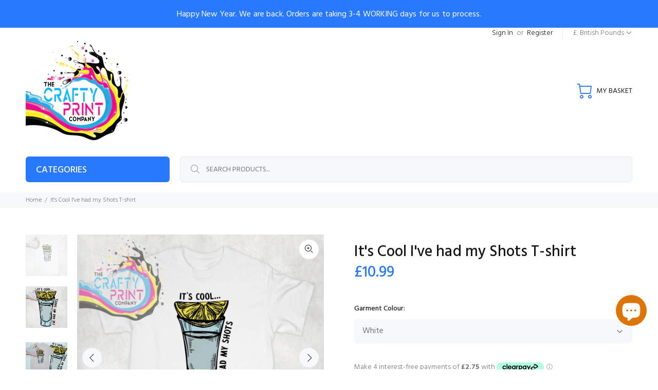

--- FILE ---
content_type: text/html; charset=utf-8
request_url: https://www.thecraftyprintcompany.co.uk/products/its-cool-ive-had-my-shots-t-shirt
body_size: 73155
content:
<!doctype html>
<!--[if IE 9]> <html class="ie9 no-js" lang="en"> <![endif]-->
<!--[if (gt IE 9)|!(IE)]><!--> <html class="no-js" lang="en"> <!--<![endif]-->
<head>



	<style id="ymq-checkout-button-protect">
		[name="checkout"],[name="chekout"], a[href^="/checkout"], a[href="/account/login"].cart__submit, button[type="submit"].btn-order, a.btn.cart__checkout, a.cart__submit, .wc-proceed-to-checkout button, #cart_form .buttons .btn-primary, .ymq-checkout-button{
        	pointer-events: none;
        }
	</style>
	<script>
		function ymq_ready(fn){
			if(document.addEventListener){
				document.addEventListener('DOMContentLoaded',function(){
					document.removeEventListener('DOMContentLoaded',arguments.callee,false);
					fn();
				},false);
			}else if(document.attachEvent){
				document.attachEvent('onreadystatechange',function(){
					if(document.readyState=='complete'){
						document.detachEvent('onreadystatechange',arguments.callee);
						fn();
					}
				});
			}
		}
		ymq_ready(() => {
			setTimeout(function() {
				var ymq_checkout_button_protect = document.getElementById("ymq-checkout-button-protect");
				ymq_checkout_button_protect.remove();
			}, 100);
		})
    </script> 


 

 

 

 


<script defer src='https://cdn.shopify.com/s/files/1/0411/8639/4277/t/11/assets/spotlight.js'></script>

<link defer href='https://cdn.shopify.com/s/files/1/0411/8639/4277/t/11/assets/ymq-option.css' rel='stylesheet'> 

<link defer href='https://option.ymq.cool/option/bottom.css' rel='stylesheet'> 

<style id="ymq-jsstyle"></style> 

<div id="bndlr-loaded"></div>

<script>
    window.bundlerLoaded = true;
    
	window.ymq_option = window.ymq_option || {}; 

	ymq_option.shop = `autodecal.myshopify.com`; 

	ymq_option.token = `7a02b85951b0ed091651e2521817a985c5a5d52a31191677018e8c7da2b27452`; 

	ymq_option.timestamp = `1768732192`; 

	ymq_option.customer_id = ``; 

	ymq_option.page = `product`; 
    
    ymq_option.cart = {"note":null,"attributes":{},"original_total_price":0,"total_price":0,"total_discount":0,"total_weight":0.0,"item_count":0,"items":[],"requires_shipping":false,"currency":"GBP","items_subtotal_price":0,"cart_level_discount_applications":[],"checkout_charge_amount":0};
    
    ymq_option.country = {
        iso_code: `GB`,
        name: `United Kingdom`
    };

	ymq_option.ymq_option_branding = {}; 
	  
		ymq_option.ymq_option_branding = {"button":{"--button-border-color":"#000000","--button-border-checked-color":"#3399FF","--button-border-disabled-color":"#000000","--button-background-color":"#FFFFFF","--button-background-checked-color":"#3399FF","--button-background-disabled-color":"#FFFFFF","--button-font-color":"#000000","--button-font-checked-color":"#FFFFFF","--button-font-disabled-color":"#CCCCCC","--button-margin-u-d":"4","--button-margin-l-r":"4","--button-padding-u-d":"8","--button-padding-l-r":"16","--button-font-size":"14","--button-line-height":"20","--button-border-radius":"150"},"radio":{"--radio-border-color":"#BBC1E1","--radio-border-checked-color":"#BBC1E1","--radio-border-disabled-color":"#BBC1E1","--radio-border-hover-color":"#BBC1E1","--radio-background-color":"#FFFFFF","--radio-background-checked-color":"#275EFE","--radio-background-disabled-color":"#E1E6F9","--radio-background-hover-color":"#FFFFFF","--radio-inner-color":"#E1E6F9","--radio-inner-checked-color":"#FFFFFF","--radio-inner-disabled-color":"#FFFFFF"},"input":{"--input-border-color":"#000000","--input-border-checked-color":"#000000","--input-background-color":"#FFFFFF","--input-background-checked-color":"#FFFFFF","--input-font-color":"#000000","--input-font-checked-color":"#000000","--input-padding-u-d":"9","--input-padding-l-r":"16","--input-width":"100","--input-max-width":"400","--input-font-size":"14","--input-border-radius":"150"},"select":{"--select-border-color":"#000000","--select-border-checked-color":"#000000","--select-background-color":"#FFFFFF","--select-background-checked-color":"#FFFFFF","--select-font-color":"#000000","--select-font-checked-color":"#000000","--select-option-background-color":"#FFFFFF","--select-option-background-checked-color":"#F5F9FF","--select-option-background-disabled-color":"#FFFFFF","--select-option-font-color":"#000000","--select-option-font-checked-color":"#000000","--select-option-font-disabled-color":"#CCCCCC","--select-padding-u-d":"9","--select-padding-l-r":"16","--select-option-padding-u-d":"9","--select-option-padding-l-r":"16","--select-width":"100","--select-max-width":"400","--select-font-size":"14","--select-border-radius":"0"},"multiple":{"--multiple-background-color":"#F5F9FF","--multiple-font-color":"#000000","--multiple-padding-u-d":"2","--multiple-padding-l-r":"8","--multiple-font-size":"12","--multiple-border-radius":"0"},"img":{"--img-border-color":"#E1E1E1","--img-border-checked-color":"#000000","--img-border-disabled-color":"#000000","--img-width":"60","--img-height":"60","--img-selected-upper-url":"https://cdn.shopify.com/s/files/1/0623/6671/2026/files/1_351.png?v=1642150467","--img-disabled-upper-url":"https://cdn.shopify.com/s/files/1/0623/6671/2026/files/1_502.png?v=1642150448","--img-upper-padding":"0","--img-margin-u-d":"2","--img-margin-l-r":"2","--img-border-radius":"1"},"upload":{"--upload-background-color":"#409EFF","--upload-font-color":"#FFFFFF","--upload-border-color":"#409EFF","--upload-padding-u-d":"12","--upload-padding-l-r":"20","--upload-font-size":"12","--upload-border-radius":"4"},"cart":{"--cart-border-color":"#000000","--buy-border-color":"#000000","--cart-border-hover-color":"#000000","--buy-border-hover-color":"#000000","--cart-background-color":"#000000","--buy-background-color":"#000000","--cart-background-hover-color":"#000000","--buy-background-hover-color":"#000000","--cart-font-color":"#FFFFFF","--buy-font-color":"#FFFFFF","--cart-font-hover-color":"#FFFFFF","--buy-font-hover-color":"#FFFFFF","--cart-padding-u-d":"12","--cart-padding-l-r":"16","--buy-padding-u-d":"12","--buy-padding-l-r":"16","--cart-margin-u-d":"4","--cart-margin-l-r":"0","--buy-margin-u-d":"4","--buy-margin-l-r":"0","--cart-width":"100","--cart-max-width":"800","--buy-width":"100","--buy-max-width":"800","--cart-font-size":"14","--cart-border-radius":"0","--buy-font-size":"14","--buy-border-radius":"0"},"quantity":{"--quantity-border-color":"#A6A3A3","--quantity-font-color":"#000000","--quantity-background-color":"#FFFFFF","--quantity-width":"150","--quantity-height":"40","--quantity-font-size":"14","--quantity-border-radius":"0"},"global":{"--global-title-color":"#000000","--global-help-color":"#000000","--global-error-color":"#DC3545","--global-title-font-size":"14","--global-help-font-size":"12","--global-error-font-size":"12","--global-margin-top":"0","--global-margin-bottom":"20","--global-margin-left":"0","--global-margin-right":"0","--global-title-margin-top":"0","--global-title-margin-bottom":"5","--global-title-margin-left":"0","--global-title-margin-right":"0","--global-help-margin-top":"5","--global-help-margin-bottom":"0","--global-help-margin-left":"0","--global-help-margin-right":"0","--global-error-margin-top":"5","--global-error-margin-bottom":"0","--global-error-margin-left":"0","--global-error-margin-right":"0"},"discount":{"--new-discount-normal-color":"#1878B9","--new-discount-error-color":"#E22120","--new-discount-layout":"flex-end"},"lan":{"require":"This is a required field.","email":"Please enter a valid email address.","phone":"Please enter the correct phone.","number":"Please enter an number.","integer":"Please enter an integer.","min_char":"Please enter no less than %s characters.","max_char":"Please enter no more than %s characters.","max_s":"Please choose less than %s options.","min_s":"Please choose more than %s options.","total_s":"Please choose %s options.","min":"Please enter no less than %s.","max":"Please enter no more than %s.","currency":"GBP","sold_out":"sold out","please_choose":"Please choose","add_to_cart":"ADD TO CART","buy_it_now":"BUY IT NOW","add_price_text":"Selection will add %s to the price","discount_code":"Discount code","application":"Apply","discount_error1":"Enter a valid discount code","discount_error2":"discount code isn't valid for the items in your cart"},"price":{"--price-border-color":"#000000","--price-background-color":"#FFFFFF","--price-font-color":"#000000","--price-price-font-color":"#03de90","--price-padding-u-d":"9","--price-padding-l-r":"16","--price-width":"100","--price-max-width":"400","--price-font-size":"14","--price-border-radius":"0"},"extra":{"is_show":"0","plan":1,"quantity-box":"0","price-value":"3,4,15,6,16,7","variant-original-margin-bottom":"15","strong-dorp-down":0,"radio-unchecked":1,"img-option-bigger":"2","add-button-reload":"1","variant-original":"0","condition-is-hide":"1","init-variant-type":"3","color-swatch-title":"Mug Colour,Handle Colour","color-matching":"{}","id":"62366712026","variant-not-disabled":"0","variant-id-dom":"","add-cart-form-number":".tt-product-single-info","product-price-in-product-page":"","product-compare-at-price-in-product-page":"","hide-shopify-option":"","show-quantity":"","quantity-change":"","product-hide":"","product-show":"","product-add-to-cart":"","payment-button-hide":"","discount-before":"","cart-quantity-click-change":"","cart-quantity-change":"","check-out-button":"","variant-condition-label-class":"","variant-condition-value-parent-class":"","variant-condition-value-class":"","variant-condition-click-class":"","trigger-select":"","trigger-select-join":"","other-form-data":"0","bunow":"0","cart-ajax":"0","add-cart-url":"","theme-variant-class":".tt-swatches-container,variant-swatch-king","theme-variant-class-no":"[value=\"product\"]","extra-style-code":"","variant-id-from":"0","trigger-option-dom":".tt-swatches-container select:eq(ymq1) option:eq(ymq2)","before_init_product":"","buildYmqDom_b":"","buildYmqDom_a":"","replaceDomPrice_b":"","replaceDomPrice_a":"","buildFormData_b":"","buildFormData_a":"","doAddCart_before_validate":"","doAddCart_after_validate":"","doAddCart_before_getAjaxData":"","doAddCart_after_getAjaxData":"","doAddCart_success":"","doAddCart_error":"","free_plan":0,"color-swatch":"2","sku-model":"0","with-main-sku":"0","source_name":"","simple_condition":"0","fbq-event":"1","wholesale-is-variant":"0","one-time-qty-1":"0","cart-qty-update":"0","min-max-new":"0","real-time-upload":"0","real-time-upload-free":"0","add-to-cart-form":"","min-max":"0","img_cdn":"0","price-time":"0","main-product-with-properties":"0","child-item-action":"","is_small":"1","exclude-free-products":"0","options_list_show":"0","option_value_split":",","penny-variant":"","extra-charge":"","ajaxcart-product-type":"0","ajaxcart-modal":"0","trigger-ajaxcart-modal-show":"","add-cart-timeout":"50","qty-input-trigger":"0","automic-swatch-ajax":"0","product-price-in-product-page-qty":"","product-compare-at-price-in-product-page-qty":"","payment-button-hide-product":"","locale":"0","add-cart-carry-currency":"1","qty-dis-qty":"0","show_wholesale_pricing_fixed":"1","tooltip_type":"none","bind_variant_need_checkout":"1","thum_img_zoom":"0","cart-page-show":"1","condition_disable_new":"0","min_qty_zero":"0","unbundle_variant":"0","unbundle_addcart":"1","close-dropdown":"1","lock-price":"1","shopify_discount":"1","bundle-variant-trigger-type":"2","tax5-product-id":"","checkout_validate_qty":"0","checkout_qty_alert":"","shopify-option-after":"0","ymq-price-addons":"0","discount_always":"0","bundle_break":"0","cart_price_factor":"1","color-matching-first":"0","new_checkout":"0","new_checkout_always":"0","new_checkout_replace":"1","checkout-timeout":"5","checkout-discount":"1","checkout-discount-not-allow":"","checkout-discount-allow":"","upload_cloud":"0","trigger-option-type":"2","automatic-allow-discount":"1","sku-price-override":"0","condition_time":"0","build_buy_now":"","close-cart-rate":"0","currency-install":"true","currency-load":"","currency-do":"true","currency-beforedo":"","currency-status":"true","currency-format":"","currency-init":"","before_init_cart":"","replaceDomPrice_b_all_time":"","ymqDiscountClick_b":"","ymqDiscountClick_a":"","doCheckout_before_checkoutqty":"","doCheckout_after_checkoutqty":"","doCheckout_before_getAjaxData":"","doCheckout_after_getAjaxData":"","doCheckout_success":"","doCheckout_error":""},"original-select":{"--no-strong-color":"#000000","--no-strong-color-focus":"#000000","--no-strong-background":"#FFFFFF","--no-strong-background-focus":"#FFFFFF","--no-strong-padding-t":"6","--no-strong-padding-b":"6","--no-strong-padding-l":"8","--no-strong-padding-r":"22","--no-strong-min-height":"36","--no-strong-line-height":"1.2","--no-strong-max-width":"400","--no-strong-border":"1","--no-strong-border-radius":"150","--no-strong-border-color":"#A0A0A0","--no-strong-border-color-focus":"#A0A0A0"}}; 
	 
        
    
    
    
        
        
        	ymq_option[`ymq_extra_0`] = {};
        
    
        
        
    
        
        
    
        
        
    
        
        
    
        
        
    
        
        
    
        
        
    
        
        
    
        
        
    
    

	 

		ymq_option.product = {"id":7518748836058,"title":"It's Cool I've had my Shots T-shirt","handle":"its-cool-ive-had-my-shots-t-shirt","description":"\u003ch2\u003e\u003cspan style=\"font-size: 16px;\" data-mce-style=\"font-size: 16px;\"\u003e\u003cstrong\u003eIt's cool I've had my Shots T-shirt\u003c\/strong\u003e\u003c\/span\u003e\u003c\/h2\u003e\n\u003cp\u003e\u003cspan style=\"text-decoration: underline; font-size: 16px;\"\u003e\u003cstrong\u003eGildan\u003c\/strong\u003e \u003c\/span\u003e\u003cu\u003e\u003cspan style=\"font-size: 16px;\" data-mce-style=\"font-size: 16px;\"\u003e\u003cstrong\u003eT-shirt \u003c\/strong\u003e\u003c\/span\u003e\u003c\/u\u003e\u003c\/p\u003e\n\u003cul\u003e\n\u003cli\u003eClassic fit\u003c\/li\u003e\n\u003cli\u003eTaped neck and shoulders\u003c\/li\u003e\n\u003cli\u003eWash at 30 degrees\u003c\/li\u003e\n\u003cli\u003eRibbed collar.\u003c\/li\u003e\n\u003cli\u003eTwin needle sleeves and hem\u003c\/li\u003e\n\u003cli\u003eTubular body\u003c\/li\u003e\n\u003c\/ul\u003e\n\u003cp\u003e\u003cstrong\u003eFabric\u003c\/strong\u003e 100% cotton, Ash 99% cotton, 1% polyester\u003cbr\u003e\u003c\/p\u003e\n\u003cp\u003e\u003cstrong\u003eWeight\u003c\/strong\u003e White -175gm\/m2  Color - 180 gm\/m2\u003c\/p\u003e","published_at":"2022-01-15T14:43:12+00:00","created_at":"2022-01-15T14:41:36+00:00","vendor":"The Crafty Print Company","type":"Shirts \u0026 Tops","tags":["adult t shirt","drink"],"price":1099,"price_min":1099,"price_max":1099,"available":true,"price_varies":false,"compare_at_price":null,"compare_at_price_min":0,"compare_at_price_max":0,"compare_at_price_varies":false,"variants":[{"id":42399990874330,"title":"White","option1":"White","option2":null,"option3":null,"sku":"","requires_shipping":true,"taxable":false,"featured_image":{"id":36653206864090,"product_id":7518748836058,"position":1,"created_at":"2022-02-27T20:10:04+00:00","updated_at":"2022-05-05T17:08:36+01:00","alt":"It’s Cool I’ve had my Shots T-shirt - White - Shirts \u0026 Tops","width":1400,"height":1400,"src":"\/\/www.thecraftyprintcompany.co.uk\/cdn\/shop\/products\/its-cool-ive-had-my-shots-t-shirt-white-shirts-tops-797.jpg?v=1651766916","variant_ids":[42399990874330]},"available":true,"name":"It's Cool I've had my Shots T-shirt - White","public_title":"White","options":["White"],"price":1099,"weight":100,"compare_at_price":null,"inventory_management":null,"barcode":"","featured_media":{"alt":"It’s Cool I’ve had my Shots T-shirt - White - Shirts \u0026 Tops","id":29209561170138,"position":1,"preview_image":{"aspect_ratio":1.0,"height":1400,"width":1400,"src":"\/\/www.thecraftyprintcompany.co.uk\/cdn\/shop\/products\/its-cool-ive-had-my-shots-t-shirt-white-shirts-tops-797.jpg?v=1651766916"}},"requires_selling_plan":false,"selling_plan_allocations":[]},{"id":42399990907098,"title":"Grey","option1":"Grey","option2":null,"option3":null,"sku":"","requires_shipping":true,"taxable":false,"featured_image":{"id":36653207290074,"product_id":7518748836058,"position":3,"created_at":"2022-02-27T20:10:21+00:00","updated_at":"2022-05-05T17:08:45+01:00","alt":"It’s Cool I’ve had my Shots T-shirt - Grey - Shirts \u0026 Tops","width":1400,"height":1400,"src":"\/\/www.thecraftyprintcompany.co.uk\/cdn\/shop\/products\/its-cool-ive-had-my-shots-t-shirt-grey-shirts-tops-918.jpg?v=1651766925","variant_ids":[42399990907098]},"available":true,"name":"It's Cool I've had my Shots T-shirt - Grey","public_title":"Grey","options":["Grey"],"price":1099,"weight":100,"compare_at_price":null,"inventory_management":null,"barcode":"","featured_media":{"alt":"It’s Cool I’ve had my Shots T-shirt - Grey - Shirts \u0026 Tops","id":29209561628890,"position":3,"preview_image":{"aspect_ratio":1.0,"height":1400,"width":1400,"src":"\/\/www.thecraftyprintcompany.co.uk\/cdn\/shop\/products\/its-cool-ive-had-my-shots-t-shirt-grey-shirts-tops-918.jpg?v=1651766925"}},"requires_selling_plan":false,"selling_plan_allocations":[]}],"images":["\/\/www.thecraftyprintcompany.co.uk\/cdn\/shop\/products\/its-cool-ive-had-my-shots-t-shirt-white-shirts-tops-797.jpg?v=1651766916","\/\/www.thecraftyprintcompany.co.uk\/cdn\/shop\/products\/its-cool-ive-had-my-shots-t-shirt-shirts-tops-830.jpg?v=1651766920","\/\/www.thecraftyprintcompany.co.uk\/cdn\/shop\/products\/its-cool-ive-had-my-shots-t-shirt-grey-shirts-tops-918.jpg?v=1651766925"],"featured_image":"\/\/www.thecraftyprintcompany.co.uk\/cdn\/shop\/products\/its-cool-ive-had-my-shots-t-shirt-white-shirts-tops-797.jpg?v=1651766916","options":["Garment Colour"],"media":[{"alt":"It’s Cool I’ve had my Shots T-shirt - White - Shirts \u0026 Tops","id":29209561170138,"position":1,"preview_image":{"aspect_ratio":1.0,"height":1400,"width":1400,"src":"\/\/www.thecraftyprintcompany.co.uk\/cdn\/shop\/products\/its-cool-ive-had-my-shots-t-shirt-white-shirts-tops-797.jpg?v=1651766916"},"aspect_ratio":1.0,"height":1400,"media_type":"image","src":"\/\/www.thecraftyprintcompany.co.uk\/cdn\/shop\/products\/its-cool-ive-had-my-shots-t-shirt-white-shirts-tops-797.jpg?v=1651766916","width":1400},{"alt":"It’s Cool I’ve had my Shots T-shirt - Shirts \u0026 Tops","id":29209561399514,"position":2,"preview_image":{"aspect_ratio":1.0,"height":1400,"width":1400,"src":"\/\/www.thecraftyprintcompany.co.uk\/cdn\/shop\/products\/its-cool-ive-had-my-shots-t-shirt-shirts-tops-830.jpg?v=1651766920"},"aspect_ratio":1.0,"height":1400,"media_type":"image","src":"\/\/www.thecraftyprintcompany.co.uk\/cdn\/shop\/products\/its-cool-ive-had-my-shots-t-shirt-shirts-tops-830.jpg?v=1651766920","width":1400},{"alt":"It’s Cool I’ve had my Shots T-shirt - Grey - Shirts \u0026 Tops","id":29209561628890,"position":3,"preview_image":{"aspect_ratio":1.0,"height":1400,"width":1400,"src":"\/\/www.thecraftyprintcompany.co.uk\/cdn\/shop\/products\/its-cool-ive-had-my-shots-t-shirt-grey-shirts-tops-918.jpg?v=1651766925"},"aspect_ratio":1.0,"height":1400,"media_type":"image","src":"\/\/www.thecraftyprintcompany.co.uk\/cdn\/shop\/products\/its-cool-ive-had-my-shots-t-shirt-grey-shirts-tops-918.jpg?v=1651766925","width":1400}],"requires_selling_plan":false,"selling_plan_groups":[],"content":"\u003ch2\u003e\u003cspan style=\"font-size: 16px;\" data-mce-style=\"font-size: 16px;\"\u003e\u003cstrong\u003eIt's cool I've had my Shots T-shirt\u003c\/strong\u003e\u003c\/span\u003e\u003c\/h2\u003e\n\u003cp\u003e\u003cspan style=\"text-decoration: underline; font-size: 16px;\"\u003e\u003cstrong\u003eGildan\u003c\/strong\u003e \u003c\/span\u003e\u003cu\u003e\u003cspan style=\"font-size: 16px;\" data-mce-style=\"font-size: 16px;\"\u003e\u003cstrong\u003eT-shirt \u003c\/strong\u003e\u003c\/span\u003e\u003c\/u\u003e\u003c\/p\u003e\n\u003cul\u003e\n\u003cli\u003eClassic fit\u003c\/li\u003e\n\u003cli\u003eTaped neck and shoulders\u003c\/li\u003e\n\u003cli\u003eWash at 30 degrees\u003c\/li\u003e\n\u003cli\u003eRibbed collar.\u003c\/li\u003e\n\u003cli\u003eTwin needle sleeves and hem\u003c\/li\u003e\n\u003cli\u003eTubular body\u003c\/li\u003e\n\u003c\/ul\u003e\n\u003cp\u003e\u003cstrong\u003eFabric\u003c\/strong\u003e 100% cotton, Ash 99% cotton, 1% polyester\u003cbr\u003e\u003c\/p\u003e\n\u003cp\u003e\u003cstrong\u003eWeight\u003c\/strong\u003e White -175gm\/m2  Color - 180 gm\/m2\u003c\/p\u003e"}; 

		ymq_option.ymq_has_only_default_variant = true; 
		 
			ymq_option.ymq_has_only_default_variant = false; 
		 

        
            ymq_option.ymq_product_options = {"ymq_status":{"ymq_status":"1"},"ymq_variantjson":{"0":{"name":"Garment Colour","show_type":1,"hide_title":0,"class":"","tooltip":"","help":"","tooltip_position":1,"type":"3","alert_text":"","a_t1":"","a_t2":"","a_width":700,"style":"1","width":"","height":"","b_radius":"","zoom":"1","values":{"0":{"title":"White","canvas_type":2,"canvas1":"","canvas2":""},"1":{"title":"Grey","canvas_type":2,"canvas1":"","canvas2":""}}}},"data":{"tem5":{"id":5,"type":100,"a_t1":"","a_t2":"","alert_text":""}},"condition":{}};
            ymq_option.ymq_status = ymq_option.ymq_product_options.ymq_status ? ymq_option.ymq_product_options.ymq_status : {};
            ymq_option.ymq_variantjson = ymq_option.ymq_product_options.ymq_variantjson ? ymq_option.ymq_product_options.ymq_variantjson : {};
            ymq_option.ymq_option_data = ymq_option.ymq_product_options.data ? ymq_option.ymq_product_options.data : {};
            ymq_option.ymq_option_condition = ymq_option.ymq_product_options.condition ? ymq_option.ymq_product_options.condition : {};
        
        
        ymq_option.product_collections = {};
        
            ymq_option.product_collections[399306719450] = {"id":399306719450,"handle":"adult-t-shirts","title":"Adult -T-shirts","updated_at":"2026-01-07T15:25:42+00:00","body_html":"The Crafty Print Company's Adult T-shirt Section is the perfect place to find Personalised T-shirts printed in house in the UK. Funny and Dog Designs are available, so browse through our selection and find the perfect shirt for you!\u003cspan id=\"zoho_button_ext\" style=\"display: none; position: absolute; z-index: 99999999; width: 80px; height: 31px; background-image: url('moz-extension:\/\/74451e21-c873-4ee3-a6f8-e30208413d63\/images\/zshare.png'); background-size: 80px 31px; opacity: 0.9; cursor: pointer; top: 0px; left: 0px;\"\u003e\u003c\/span\u003e","published_at":"2022-01-15T14:59:50+00:00","sort_order":"best-selling","template_suffix":"","disjunctive":false,"rules":[{"column":"tag","relation":"equals","condition":"adult t shirt"}],"published_scope":"web"};
        
            ymq_option.product_collections[399920627930] = {"id":399920627930,"handle":"adult-clothing","title":"Adult Clothing","updated_at":"2026-01-07T15:25:42+00:00","body_html":"At The Crafty Print Company, we have a wide range of Adult Clothing with various designs, from novelty t-shirts and pyjamas to dog lover t-shirts. With our high quality printing, you're sure to find the perfect printed t-shirt or Top for any occasion.","published_at":"2022-01-28T16:52:44+00:00","sort_order":"best-selling","template_suffix":"","disjunctive":true,"rules":[{"column":"tag","relation":"equals","condition":"adult clothing"},{"column":"tag","relation":"equals","condition":"adult t shirt"},{"column":"tag","relation":"equals","condition":"Adult Jumper"},{"column":"tag","relation":"equals","condition":"Adult pyjamas"}],"published_scope":"web"};
        
            ymq_option.product_collections[399167389914] = {"id":399167389914,"handle":"best-selling-products","title":"Best Selling Products","updated_at":"2026-01-17T12:27:33+00:00","body_html":null,"published_at":"2022-01-12T09:49:25+00:00","sort_order":"best-selling","template_suffix":null,"disjunctive":true,"rules":[{"column":"title","relation":"contains","condition":"Best Selling"},{"column":"title","relation":"not_contains","condition":"Best Selling"}],"published_scope":"web"};
        
            ymq_option.product_collections[399240298714] = {"id":399240298714,"handle":"clothing","title":"Clothing","updated_at":"2026-01-07T15:25:42+00:00","body_html":"\u003cp data-start=\"84\" data-end=\"149\"\u003e\u003cstrong data-start=\"84\" data-end=\"149\"\u003ePrinted T-Shirts for Kids \u0026amp; Adults – Perfect for Any Occasion\u003c\/strong\u003e\u003c\/p\u003e\n\u003cp data-start=\"151\" data-end=\"536\"\u003eDiscover our versatile collection of printed T-shirts designed for both children and adults. Whether you're dressing up for a special event, looking for everyday comfort, or searching for a fun gift, our high-quality printed tees add personality and style to any occasion. From playful prints for kids to bold or subtle designs for adults, there's something for everyone in the family.\u003c\/p\u003e","published_at":"2022-01-13T22:07:48+00:00","sort_order":"best-selling","template_suffix":"","disjunctive":true,"rules":[{"column":"tag","relation":"equals","condition":"hoodie"},{"column":"tag","relation":"equals","condition":"adult t shirt"},{"column":"tag","relation":"equals","condition":"vest"},{"column":"tag","relation":"equals","condition":"Adult Jumper"},{"column":"tag","relation":"equals","condition":"childrens t-shirt"}],"published_scope":"web","image":{"created_at":"2022-02-27T19:55:31+00:00","alt":"Clothing","width":600,"height":900,"src":"\/\/www.thecraftyprintcompany.co.uk\/cdn\/shop\/collections\/clothing.jpg?v=1645991731"}};
        
            ymq_option.product_collections[399167422682] = {"id":399167422682,"handle":"newest-products","title":"Newest Products","updated_at":"2026-01-17T12:27:33+00:00","body_html":"Here is where you will see The Crafty Print Company's newly listed products, please keep checking back as we are regularly adding new products.\u003cbr\u003e","published_at":"2022-01-12T09:49:26+00:00","sort_order":"created-desc","template_suffix":"","disjunctive":true,"rules":[{"column":"title","relation":"contains","condition":"Newest"},{"column":"title","relation":"not_contains","condition":"Newest"}],"published_scope":"web"};
        

        ymq_option.ymq_template_options = {};
        ymq_option.ymq_option_template = {};
  		ymq_option.ymq_option_template_condition = {}; 
        
        
        
            
            
                 
                 
                 
                    ymq_option.ymq_option_template[`tem5`] = {"ymq5tem1":{"id":"5tem1","type":"3","options":{"5tem1_1":{"weight":"","sku":"","id":"5tem1_1","price":"","value":"Small","hasstock":1,"one_time":"0","default":1,"canvas_type":"2","canvas1":"","canvas2":"","qty_input":0},"5tem1_2":{"weight":"","sku":"","id":"5tem1_2","price":"","value":"Medium","hasstock":1,"one_time":"0","default":"0","canvas_type":"2","canvas1":"","canvas2":"","qty_input":0},"5tem1_3":{"weight":"","sku":"","id":"5tem1_3","price":"","value":"Large","hasstock":1,"one_time":"0","default":"0","canvas_type":"2","canvas1":"","canvas2":"","qty_input":0},"5tem1_4":{"weight":"","sku":"","id":"5tem1_4","price":"","value":"X Large","hasstock":1,"one_time":"0","default":"0","canvas_type":"2","canvas1":"","canvas2":"","qty_input":0},"5tem1_5":{"weight":"","sku":"","id":"5tem1_5","price":"","value":"XX Large","hasstock":1,"one_time":"0","default":"0","canvas_type":"2","canvas1":"","canvas2":"","qty_input":0}},"required":0,"label":"Unisex Sizes","alert_text":"\u003cp\u003eUnisex Sizes\u003c\/p\u003e\n\u003cp\u003eS 35-37\" \/ M 38-40\" \/ L 41-43\" \/ XL 44-46\" \/ 2XL 47-49\"\u003c\/p\u003e","a_t1":"Size Guide","a_t2":"https:\/\/cdn.shopify.com\/s\/files\/1\/0623\/6671\/2026\/files\/tape_measure.png?v=1642258508","a_width":"700","is_a":1,"is_get_to_cart":1,"onetime":0,"tooltip":"","tooltip_position":"1","hide_title":"0","class":"","help":"","min_s":"","max_s":""}}
                    ymq_option.ymq_option_template_condition[`tem5`] = {"5tem1":{"type":"1","andor":"||","show":"1","children":"","options":{"1":{"type":"1","id":"Unisex or Lady Fit","option_type":600,"value":"Unisex"}}}} 
                 
            
        

        
            ymq_option.ymq_option_template_sort = `4,550,551,552,553,554,5,6,7,9,10,11,12,13,14,15,16,17,19,20,21,22,23,24,25,26,27,28,29,30,31,32,33,34,35,36,37,38,39,40,41,42,43,44,45,46,47,48,49`;
        

        
            ymq_option.ymq_option_template_sort_before = false;
        
        
        ymq_option.ymq_option_template_c_t = {};
  		ymq_option.ymq_option_template_condition_c_t = {};
        ymq_option.ymq_option_template_assign_c_t = {};

        
            
            
                
                
                    ymq_option.ymq_template_options[`tem550`] = {"template":{"ymq550tem1":{"id":"550tem1","type":"1","label":"Preference for Tassel Colour (we will do our best for you)","open_new_window":1,"is_get_to_cart":1,"onetime":0,"required":"0","column_width":"","tooltip":"","tooltip_position":"1","hide_title":"0","class":"","help":"","alert_text":"","a_t1":"","a_t2":"","a_width":"700","weight":"","sku":"","price":"","one_time":"0","placeholder":"","min_char":"","max_char":"","default_text":"","min":"","max":"","field_type":"1"}},"condition":{},"assign":{"type":-1,"manual":{"tag":"","collection":"","product":""},"automate":{"type":"1","data":{"1":{"tem_condition":1,"tem_condition_type":1,"tem_condition_value":""}}}}};
                    ymq_option.ymq_option_template_c_t[`tem550`] = ymq_option.ymq_template_options[`tem550`]['template'];
                    ymq_option.ymq_option_template_condition_c_t[`tem550`] = ymq_option.ymq_template_options[`tem550`]['condition'];
                    ymq_option.ymq_option_template_assign_c_t[`tem550`] = ymq_option.ymq_template_options[`tem550`]['assign'];
                
            
                
                
                    ymq_option.ymq_template_options[`tem551`] = {"template":{"ymq551tem1":{"id":"551tem1","type":"5","options":{"551tem1_1":{"link":"","allow_link":0,"add_price_type":1,"variant_id":0,"handle":"","product_id":0,"variant_price":0,"variant_title":"","weight":"","sku":"","id":"551tem1_1","price":"","cost_price":"","option_discount_type":"1","option_discount":"","option_percentage_discount":"","percentage_price":"","price_type":"1","value":"White","hasstock":1,"one_time":"0","default":"0","canvas_type":"2","canvas1":"","canvas2":"https://cdn.shopify.com/s/files/1/0623/6671/2026/files/white_mug.png?v=1742029727","qty_input":0},"551tem1_2":{"link":"","allow_link":0,"add_price_type":1,"variant_id":0,"handle":"","product_id":0,"variant_price":0,"variant_title":"","weight":"","sku":"","id":"551tem1_2","price":"","cost_price":"","option_discount_type":"1","option_discount":"","option_percentage_discount":"","percentage_price":"","price_type":"1","value":"Black Handle &amp; Inner","hasstock":1,"one_time":"0","default":"0","canvas_type":"2","canvas1":"","canvas2":"https://cdn.shopify.com/s/files/1/0623/6671/2026/files/black_mug.png?v=1742029720","qty_input":0},"551tem1_3":{"link":"","allow_link":0,"add_price_type":1,"variant_id":0,"handle":"","product_id":0,"variant_price":0,"variant_title":"","weight":"","sku":"","id":"551tem1_3","price":"","cost_price":"","option_discount_type":"1","option_discount":"","option_percentage_discount":"","percentage_price":"","price_type":"1","value":"Blue Handle &amp; Inner","hasstock":1,"one_time":"0","default":"0","canvas_type":"2","canvas1":"","canvas2":"https://cdn.shopify.com/s/files/1/0623/6671/2026/files/blue_mug.png?v=1742029733","qty_input":0},"551tem1_4":{"link":"","allow_link":0,"add_price_type":1,"variant_id":0,"handle":"","product_id":0,"variant_price":0,"variant_title":"","weight":"","sku":"","id":"551tem1_4","price":"","cost_price":"","option_discount_type":"1","option_discount":"","option_percentage_discount":"","percentage_price":"","price_type":"1","value":"Pink Handle &amp; Inner","hasstock":1,"one_time":"0","default":"0","canvas_type":"2","canvas1":"","canvas2":"https://cdn.shopify.com/s/files/1/0623/6671/2026/files/pink_mug.png?v=1742029839","qty_input":0},"551tem1_5":{"link":"","allow_link":0,"add_price_type":1,"variant_id":0,"handle":"","product_id":0,"variant_price":0,"variant_title":"","weight":"","sku":"","id":"551tem1_5","price":"","cost_price":"","option_discount_type":"1","option_discount":"","option_percentage_discount":"","percentage_price":"","price_type":"1","value":"Red Handle &amp; Inner","hasstock":1,"one_time":"0","default":"0","canvas_type":"2","canvas1":"","canvas2":"https://cdn.shopify.com/s/files/1/0623/6671/2026/files/red_mug.png?v=1742029744","qty_input":0},"551tem1_6":{"link":"","allow_link":0,"add_price_type":1,"variant_id":0,"handle":"","product_id":0,"variant_price":0,"variant_title":"","weight":"","sku":"","id":"551tem1_6","price":"0.50","cost_price":"","option_discount_type":"1","option_discount":"","option_percentage_discount":"","percentage_price":"","price_type":"1","value":"Jumbo 15oz Mug","hasstock":1,"one_time":"0","default":"0","canvas_type":"2","canvas1":"","canvas2":"https://cdn.shopify.com/s/files/1/0623/6671/2026/files/15oz_Jumbo_mug.png?v=1742047253","qty_input":0}},"label":"Mug Colour","required":1,"open_new_window":1,"is_get_to_cart":1,"onetime":0,"column_width":"","tooltip":"","tooltip_position":"1","hide_title":"0","class":"","help":"","alert_text":"","a_t1":"","a_t2":"","a_width":"700","min_s":"","max_s":"","style":"1","width":"","height":"","b_radius":"","zoom":"1","unbundle_variant":0,"bundle_variant_type":"1"}},"condition":{},"assign":{"type":0,"manual":{"tag":"","collection":"","product":""},"automate":{"type":"1","data":{"1":{"tem_condition":1,"tem_condition_type":1,"tem_condition_value":""}}}}};
                    ymq_option.ymq_option_template_c_t[`tem551`] = ymq_option.ymq_template_options[`tem551`]['template'];
                    ymq_option.ymq_option_template_condition_c_t[`tem551`] = ymq_option.ymq_template_options[`tem551`]['condition'];
                    ymq_option.ymq_option_template_assign_c_t[`tem551`] = ymq_option.ymq_template_options[`tem551`]['assign'];
                
            
                
                
                    ymq_option.ymq_template_options[`tem552`] = {"template":{"ymq552tem1":{"id":"552tem1","type":"3","options":{"552tem1_1":{"link":"","allow_link":0,"add_price_type":1,"variant_id":0,"handle":"","product_id":0,"variant_price":0,"variant_title":"","weight":"","sku":"","id":"552tem1_1","price":"","cost_price":"","option_discount_type":"1","option_discount":"","option_percentage_discount":"","percentage_price":"","price_type":"1","value":"Space Ship Pilot","hasstock":1,"one_time":"0","default":"0","canvas_type":"2","canvas1":"","canvas2":"","qty_input":0},"552tem1_2":{"link":"","allow_link":0,"add_price_type":1,"variant_id":0,"handle":"","product_id":0,"variant_price":0,"variant_title":"","weight":"","sku":"","id":"552tem1_2","price":"","cost_price":"","option_discount_type":"1","option_discount":"","option_percentage_discount":"","percentage_price":"","price_type":"1","value":"Baby Silk","hasstock":1,"one_time":"0","default":"0","canvas_type":"2","canvas1":"","canvas2":"","qty_input":0},"552tem1_46":{"link":"","allow_link":0,"add_price_type":1,"variant_id":0,"handle":"","product_id":0,"variant_price":0,"variant_title":"","weight":"","sku":"","id":"552tem1_46","price":"","cost_price":"","option_discount_type":"1","option_discount":"","option_percentage_discount":"","percentage_price":"","price_type":"1","value":"Black Cherry","hasstock":1,"one_time":"0","default":"0","canvas_type":"2","canvas1":"","canvas2":"","qty_input":0},"552tem1_19":{"link":"","allow_link":0,"add_price_type":1,"variant_id":0,"handle":"","product_id":0,"variant_price":0,"variant_title":"","weight":"","sku":"","id":"552tem1_19","price":"","cost_price":"","option_discount_type":"1","option_discount":"","option_percentage_discount":"","percentage_price":"","price_type":"1","value":"Black Poppy","hasstock":1,"one_time":"0","default":"0","canvas_type":"2","canvas1":"","canvas2":"","qty_input":0},"552tem1_20":{"link":"","allow_link":0,"add_price_type":1,"variant_id":0,"handle":"","product_id":0,"variant_price":0,"variant_title":"","weight":"","sku":"","id":"552tem1_20","price":"","cost_price":"","option_discount_type":"1","option_discount":"","option_percentage_discount":"","percentage_price":"","price_type":"1","value":"Blissence","hasstock":1,"one_time":"0","default":"0","canvas_type":"2","canvas1":"","canvas2":"","qty_input":0},"552tem1_11":{"link":"","allow_link":0,"add_price_type":1,"variant_id":0,"handle":"","product_id":0,"variant_price":0,"variant_title":"","weight":"","sku":"","id":"552tem1_11","price":"","cost_price":"","option_discount_type":"1","option_discount":"","option_percentage_discount":"","percentage_price":"","price_type":"1","value":"Bubblegum","hasstock":1,"one_time":"0","default":"0","canvas_type":"2","canvas1":"","canvas2":"","qty_input":0},"552tem1_44":{"link":"","allow_link":0,"add_price_type":1,"variant_id":0,"handle":"","product_id":0,"variant_price":0,"variant_title":"","weight":"","sku":"","id":"552tem1_44","price":"","cost_price":"","option_discount_type":"1","option_discount":"","option_percentage_discount":"","percentage_price":"","price_type":"1","value":"Glow Bum","hasstock":1,"one_time":"0","default":"0","canvas_type":"2","canvas1":"","canvas2":"","qty_input":0},"552tem1_25":{"link":"","allow_link":0,"add_price_type":1,"variant_id":0,"handle":"","product_id":0,"variant_price":0,"variant_title":"","weight":"","sku":"","id":"552tem1_25","price":"","cost_price":"","option_discount_type":"1","option_discount":"","option_percentage_discount":"","percentage_price":"","price_type":"1","value":"Christmas Spice","hasstock":1,"one_time":"0","default":"0","canvas_type":"2","canvas1":"","canvas2":"","qty_input":0},"552tem1_62":{"link":"","allow_link":0,"add_price_type":1,"variant_id":0,"handle":"","product_id":0,"variant_price":0,"variant_title":"","weight":"","sku":"","id":"552tem1_62","price":"","cost_price":"","option_discount_type":"1","option_discount":"","option_percentage_discount":"","percentage_price":"","price_type":"1","value":"Citrus &amp; verbena","hasstock":1,"one_time":"0","default":"0","canvas_type":"2","canvas1":"","canvas2":"","qty_input":0},"552tem1_48":{"link":"","allow_link":0,"add_price_type":1,"variant_id":0,"handle":"","product_id":0,"variant_price":0,"variant_title":"","weight":"","sku":"","id":"552tem1_48","price":"","cost_price":"","option_discount_type":"1","option_discount":"","option_percentage_discount":"","percentage_price":"","price_type":"1","value":"Clean Cotton","hasstock":1,"one_time":"0","default":"0","canvas_type":"2","canvas1":"","canvas2":"","qty_input":0},"552tem1_21":{"link":"","allow_link":0,"add_price_type":1,"variant_id":0,"handle":"","product_id":0,"variant_price":0,"variant_title":"","weight":"","sku":"","id":"552tem1_21","price":"","cost_price":"","option_discount_type":"1","option_discount":"","option_percentage_discount":"","percentage_price":"","price_type":"1","value":"C Aventis","hasstock":1,"one_time":"0","default":"0","canvas_type":"2","canvas1":"","canvas2":"","qty_input":0},"552tem1_59":{"link":"","allow_link":0,"add_price_type":1,"variant_id":0,"handle":"","product_id":0,"variant_price":0,"variant_title":"","weight":"","sku":"","id":"552tem1_59","price":"","cost_price":"","option_discount_type":"1","option_discount":"","option_percentage_discount":"","percentage_price":"","price_type":"1","value":"Develol","hasstock":1,"one_time":"0","default":"0","canvas_type":"2","canvas1":"","canvas2":"","qty_input":0},"552tem1_55":{"link":"","allow_link":0,"add_price_type":1,"variant_id":0,"handle":"","product_id":0,"variant_price":0,"variant_title":"","weight":"","sku":"","id":"552tem1_55","price":"","cost_price":"","option_discount_type":"1","option_discount":"","option_percentage_discount":"","percentage_price":"","price_type":"1","value":"Dreams","hasstock":1,"one_time":"0","default":"0","canvas_type":"2","canvas1":"","canvas2":"","qty_input":0},"552tem1_63":{"link":"","allow_link":0,"add_price_type":1,"variant_id":0,"handle":"","product_id":0,"variant_price":0,"variant_title":"","weight":"","sku":"","id":"552tem1_63","price":"","cost_price":"","option_discount_type":"1","option_discount":"","option_percentage_discount":"","percentage_price":"","price_type":"1","value":"Enchanted Wildflower","hasstock":1,"one_time":"0","default":"0","canvas_type":"2","canvas1":"","canvas2":"","qty_input":0},"552tem1_32":{"link":"","allow_link":0,"add_price_type":1,"variant_id":0,"handle":"","product_id":0,"variant_price":0,"variant_title":"","weight":"","sku":"","id":"552tem1_32","price":"","cost_price":"","option_discount_type":"1","option_discount":"","option_percentage_discount":"","percentage_price":"","price_type":"1","value":"Temperature in F","hasstock":1,"one_time":"0","default":"0","canvas_type":"2","canvas1":"","canvas2":"","qty_input":0},"552tem1_47":{"link":"","allow_link":0,"add_price_type":1,"variant_id":0,"handle":"","product_id":0,"variant_price":0,"variant_title":"","weight":"","sku":"","id":"552tem1_47","price":"","cost_price":"","option_discount_type":"1","option_discount":"","option_percentage_discount":"","percentage_price":"","price_type":"1","value":"Flashy Lemon","hasstock":1,"one_time":"0","default":"0","canvas_type":"2","canvas1":"","canvas2":"","qty_input":0},"552tem1_64":{"link":"","allow_link":0,"add_price_type":1,"variant_id":0,"handle":"","product_id":0,"variant_price":0,"variant_title":"","weight":"","sku":"","id":"552tem1_64","price":"","cost_price":"","option_discount_type":"1","option_discount":"","option_percentage_discount":"","percentage_price":"","price_type":"1","value":"Frosted Eucalptus","hasstock":1,"one_time":"0","default":"0","canvas_type":"2","canvas1":"","canvas2":"","qty_input":0},"552tem1_49":{"link":"","allow_link":0,"add_price_type":1,"variant_id":0,"handle":"","product_id":0,"variant_price":0,"variant_title":"","weight":"","sku":"","id":"552tem1_49","price":"","cost_price":"","option_discount_type":"1","option_discount":"","option_percentage_discount":"","percentage_price":"","price_type":"1","value":"Hot Apple Pie","hasstock":1,"one_time":"0","default":"0","canvas_type":"2","canvas1":"","canvas2":"","qty_input":0},"552tem1_15":{"link":"","allow_link":0,"add_price_type":1,"variant_id":0,"handle":"","product_id":0,"variant_price":0,"variant_title":"","weight":"","sku":"","id":"552tem1_15","price":"","cost_price":"","option_discount_type":"1","option_discount":"","option_percentage_discount":"","percentage_price":"","price_type":"1","value":"Jamaican Me Crazy","hasstock":1,"one_time":"0","default":"0","canvas_type":"2","canvas1":"","canvas2":"","qty_input":0},"552tem1_58":{"link":"","allow_link":0,"add_price_type":1,"variant_id":0,"handle":"","product_id":0,"variant_price":0,"variant_title":"","weight":"","sku":"","id":"552tem1_58","price":"","cost_price":"","option_discount_type":"1","option_discount":"","option_percentage_discount":"","percentage_price":"","price_type":"1","value":"Belle of the ball","hasstock":1,"one_time":"0","default":"0","canvas_type":"2","canvas1":"","canvas2":"","qty_input":0},"552tem1_3":{"link":"","allow_link":0,"add_price_type":1,"variant_id":0,"handle":"","product_id":0,"variant_price":0,"variant_title":"","weight":"","sku":"","id":"552tem1_3","price":"","cost_price":"","option_discount_type":"1","option_discount":"","option_percentage_discount":"","percentage_price":"","price_type":"1","value":"Miss Million","hasstock":1,"one_time":"0","default":"0","canvas_type":"2","canvas1":"","canvas2":"","qty_input":0},"552tem1_57":{"link":"","allow_link":0,"add_price_type":1,"variant_id":0,"handle":"","product_id":0,"variant_price":0,"variant_title":"","weight":"","sku":"","id":"552tem1_57","price":"","cost_price":"","option_discount_type":"1","option_discount":"","option_percentage_discount":"","percentage_price":"","price_type":"1","value":"Lavender &amp; Chamomile","hasstock":1,"one_time":"0","default":"0","canvas_type":"2","canvas1":"","canvas2":"","qty_input":0},"552tem1_17":{"link":"","allow_link":0,"add_price_type":1,"variant_id":0,"handle":"","product_id":0,"variant_price":0,"variant_title":"","weight":"","sku":"","id":"552tem1_17","price":"","cost_price":"","option_discount_type":"1","option_discount":"","option_percentage_discount":"","percentage_price":"","price_type":"1","value":"Lemon Lavender","hasstock":1,"one_time":"0","default":"0","canvas_type":"2","canvas1":"","canvas2":"","qty_input":0},"552tem1_56":{"link":"","allow_link":0,"add_price_type":1,"variant_id":0,"handle":"","product_id":0,"variant_price":0,"variant_title":"","weight":"","sku":"","id":"552tem1_56","price":"","cost_price":"","option_discount_type":"1","option_discount":"","option_percentage_discount":"","percentage_price":"","price_type":"1","value":"Basil Citrus Bloom","hasstock":1,"one_time":"0","default":"0","canvas_type":"2","canvas1":"","canvas2":"","qty_input":0},"552tem1_10":{"link":"","allow_link":0,"add_price_type":1,"variant_id":0,"handle":"","product_id":0,"variant_price":0,"variant_title":"","weight":"","sku":"","id":"552tem1_10","price":"","cost_price":"","option_discount_type":"1","option_discount":"","option_percentage_discount":"","percentage_price":"","price_type":"1","value":"Monkey Farts","hasstock":1,"one_time":"0","default":"0","canvas_type":"2","canvas1":"","canvas2":"","qty_input":0},"552tem1_30":{"link":"","allow_link":0,"add_price_type":1,"variant_id":0,"handle":"","product_id":0,"variant_price":0,"variant_title":"","weight":"","sku":"","id":"552tem1_30","price":"","cost_price":"","option_discount_type":"1","option_discount":"","option_percentage_discount":"","percentage_price":"","price_type":"1","value":"Velvet Tonka","hasstock":1,"one_time":"0","default":"0","canvas_type":"2","canvas1":"","canvas2":"","qty_input":0},"552tem1_50":{"link":"","allow_link":0,"add_price_type":1,"variant_id":0,"handle":"","product_id":0,"variant_price":0,"variant_title":"","weight":"","sku":"","id":"552tem1_50","price":"","cost_price":"","option_discount_type":"1","option_discount":"","option_percentage_discount":"","percentage_price":"","price_type":"1","value":"Orange Sherbert","hasstock":1,"one_time":"0","default":"0","canvas_type":"2","canvas1":"","canvas2":"","qty_input":0},"552tem1_31":{"link":"","allow_link":0,"add_price_type":1,"variant_id":0,"handle":"","product_id":0,"variant_price":0,"variant_title":"","weight":"","sku":"","id":"552tem1_31","price":"","cost_price":"","option_discount_type":"1","option_discount":"","option_percentage_discount":"","percentage_price":"","price_type":"1","value":"Oud &amp; Spice","hasstock":1,"one_time":"0","default":"0","canvas_type":"2","canvas1":"","canvas2":"","qty_input":0},"552tem1_51":{"link":"","allow_link":0,"add_price_type":1,"variant_id":0,"handle":"","product_id":0,"variant_price":0,"variant_title":"","weight":"","sku":"","id":"552tem1_51","price":"","cost_price":"","option_discount_type":"1","option_discount":"","option_percentage_discount":"","percentage_price":"","price_type":"1","value":"Sweet Violet","hasstock":1,"one_time":"0","default":"0","canvas_type":"2","canvas1":"","canvas2":"","qty_input":0},"552tem1_52":{"link":"","allow_link":0,"add_price_type":1,"variant_id":0,"handle":"","product_id":0,"variant_price":0,"variant_title":"","weight":"","sku":"","id":"552tem1_52","price":"","cost_price":"","option_discount_type":"1","option_discount":"","option_percentage_discount":"","percentage_price":"","price_type":"1","value":"Pear Drops","hasstock":1,"one_time":"0","default":"0","canvas_type":"2","canvas1":"","canvas2":"","qty_input":0},"552tem1_28":{"link":"","allow_link":0,"add_price_type":1,"variant_id":0,"handle":"","product_id":0,"variant_price":0,"variant_title":"","weight":"","sku":"","id":"552tem1_28","price":"","cost_price":"","option_discount_type":"1","option_discount":"","option_percentage_discount":"","percentage_price":"","price_type":"1","value":"Pink Clouds","hasstock":1,"one_time":"0","default":"0","canvas_type":"2","canvas1":"","canvas2":"","qty_input":0},"552tem1_26":{"link":"","allow_link":0,"add_price_type":1,"variant_id":0,"handle":"","product_id":0,"variant_price":0,"variant_title":"","weight":"","sku":"","id":"552tem1_26","price":"","cost_price":"","option_discount_type":"1","option_discount":"","option_percentage_discount":"","percentage_price":"","price_type":"1","value":"Sweet Pumpkin","hasstock":1,"one_time":"0","default":"0","canvas_type":"2","canvas1":"","canvas2":"","qty_input":0},"552tem1_9":{"link":"","allow_link":0,"add_price_type":1,"variant_id":0,"handle":"","product_id":0,"variant_price":0,"variant_title":"","weight":"","sku":"","id":"552tem1_9","price":"","cost_price":"","option_discount_type":"1","option_discount":"","option_percentage_discount":"","percentage_price":"","price_type":"1","value":"Rhubarb Whip","hasstock":1,"one_time":"0","default":"0","canvas_type":"2","canvas1":"","canvas2":"","qty_input":0},"552tem1_4":{"link":"","allow_link":0,"add_price_type":1,"variant_id":0,"handle":"","product_id":0,"variant_price":0,"variant_title":"","weight":"","sku":"","id":"552tem1_4","price":"","cost_price":"","option_discount_type":"1","option_discount":"","option_percentage_discount":"","percentage_price":"","price_type":"1","value":"Rosey Wonderland","hasstock":1,"one_time":"0","default":"0","canvas_type":"2","canvas1":"","canvas2":"","qty_input":0},"552tem1_53":{"link":"","allow_link":0,"add_price_type":1,"variant_id":0,"handle":"","product_id":0,"variant_price":0,"variant_title":"","weight":"","sku":"","id":"552tem1_53","price":"","cost_price":"","option_discount_type":"1","option_discount":"","option_percentage_discount":"","percentage_price":"","price_type":"1","value":"Sandalwood &amp; Vanilla","hasstock":1,"one_time":"0","default":"0","canvas_type":"2","canvas1":"","canvas2":"","qty_input":0},"552tem1_18":{"link":"","allow_link":0,"add_price_type":1,"variant_id":0,"handle":"","product_id":0,"variant_price":0,"variant_title":"","weight":"","sku":"","id":"552tem1_18","price":"","cost_price":"","option_discount_type":"1","option_discount":"","option_percentage_discount":"","percentage_price":"","price_type":"1","value":"Savage","hasstock":1,"one_time":"0","default":"0","canvas_type":"2","canvas1":"","canvas2":"","qty_input":0},"552tem1_61":{"link":"","allow_link":0,"add_price_type":1,"variant_id":0,"handle":"","product_id":0,"variant_price":0,"variant_title":"","weight":"","sku":"","id":"552tem1_61","price":"","cost_price":"","option_discount_type":"1","option_discount":"","option_percentage_discount":"","percentage_price":"","price_type":"1","value":"Savage Elixir","hasstock":1,"one_time":"0","default":"0","canvas_type":"2","canvas1":"","canvas2":"","qty_input":0},"552tem1_5":{"link":"","allow_link":0,"add_price_type":1,"variant_id":0,"handle":"","product_id":0,"variant_price":0,"variant_title":"","weight":"","sku":"","id":"552tem1_5","price":"","cost_price":"","option_discount_type":"1","option_discount":"","option_percentage_discount":"","percentage_price":"","price_type":"1","value":"Ice Pixie","hasstock":1,"one_time":"0","default":"0","canvas_type":"2","canvas1":"","canvas2":"","qty_input":0},"552tem1_29":{"link":"","allow_link":0,"add_price_type":1,"variant_id":0,"handle":"","product_id":0,"variant_price":0,"variant_title":"","weight":"","sku":"","id":"552tem1_29","price":"","cost_price":"","option_discount_type":"1","option_discount":"","option_percentage_discount":"","percentage_price":"","price_type":"1","value":"Sweet Like Candies","hasstock":1,"one_time":"0","default":"0","canvas_type":"2","canvas1":"","canvas2":"","qty_input":0},"552tem1_60":{"link":"","allow_link":0,"add_price_type":1,"variant_id":0,"handle":"","product_id":0,"variant_price":0,"variant_title":"","weight":"","sku":"","id":"552tem1_60","price":"","cost_price":"","option_discount_type":"1","option_discount":"","option_percentage_discount":"","percentage_price":"","price_type":"1","value":"Ultra Violet Male","hasstock":1,"one_time":"0","default":"0","canvas_type":"2","canvas1":"","canvas2":"","qty_input":0},"552tem1_41":{"link":"","allow_link":0,"add_price_type":1,"variant_id":0,"handle":"","product_id":0,"variant_price":0,"variant_title":"","weight":"","sku":"","id":"552tem1_41","price":"","cost_price":"","option_discount_type":"1","option_discount":"","option_percentage_discount":"","percentage_price":"","price_type":"1","value":"Holiday Vibes","hasstock":1,"one_time":"0","default":"0","canvas_type":"2","canvas1":"","canvas2":"","qty_input":0},"552tem1_34":{"link":"","allow_link":0,"add_price_type":1,"variant_id":0,"handle":"","product_id":0,"variant_price":0,"variant_title":"","weight":"","sku":"","id":"552tem1_34","price":"","cost_price":"","option_discount_type":"1","option_discount":"","option_percentage_discount":"","percentage_price":"","price_type":"1","value":"Vanilla Cookie","hasstock":1,"one_time":"0","default":"0","canvas_type":"2","canvas1":"","canvas2":"","qty_input":0},"552tem1_27":{"link":"","allow_link":0,"add_price_type":1,"variant_id":0,"handle":"","product_id":0,"variant_price":0,"variant_title":"","weight":"","sku":"","id":"552tem1_27","price":"","cost_price":"","option_discount_type":"1","option_discount":"","option_percentage_discount":"","percentage_price":"","price_type":"1","value":"Winter Spice","hasstock":1,"one_time":"0","default":"0","canvas_type":"2","canvas1":"","canvas2":"","qty_input":0},"552tem1_54":{"link":"","allow_link":0,"add_price_type":1,"variant_id":0,"handle":"","product_id":0,"variant_price":0,"variant_title":"","weight":"","sku":"","id":"552tem1_54","price":"","cost_price":"","option_discount_type":"1","option_discount":"","option_percentage_discount":"","percentage_price":"","price_type":"1","value":"White Musk G Maple","hasstock":1,"one_time":"0","default":"0","canvas_type":"2","canvas1":"","canvas2":"","qty_input":0}},"label":"Fragrances","required":1,"alert_text":"<table style=\"border-collapse: collapse; width: 100%; height: 1510px;\" border=\"1\">\n<tbody>\n<tr style=\"height: 18px;\">\n<td style=\"width: 17.3572%; height: 18px;\"><strong>Fragrance</strong></td>\n<td style=\"width: 81.0874%; height: 18px;\"><strong>Description</strong></td>\n</tr>\n<tr style=\"height: 18px;\">\n<td style=\"width: 17.3572%; height: 18px;\">Space Ship Pilot</td>\n<td style=\"width: 81.0874%; height: 18px;\">is a sophisticated floral oriental fragrance with innovative &nbsp; odouraze technology opening with green fruity top notes of &nbsp; plum, neroli, star anise, cardamon and green accord. supported by an oriental floral blend of jasmine muguet, rose, orange blossom, cashmere and ylang. leading to powdery amber and musky base. This &nbsp;features odouraze, a technology which is designed to tackle malodours.</td>\n</tr>\n<tr style=\"height: 16px;\">\n<td style=\"width: 17.3572%; height: 16px;\">Baby Silk</td>\n<td style=\"width: 81.0874%; height: 16px;\">similar to a pink baby product. A delicate balance of soft powdery notes, florals and subtle sparkling fresh green and citrus top notes. The heart of the fragrance is built &nbsp; around a trio of Rose, Jasmine and Creamy Iris. The floral notes also work to compliment the oriental, powdery and &nbsp; classic musky notes.</td>\n</tr>\n<tr style=\"height: 18px;\">\n<td style=\"width: 17.3572%; height: 18px;\">Black Cherry</td>\n<td style=\"width: 81.0874%; height: 18px;\">Black cherry is a fruity Black Cherry fragrance supported by a sweet Vanilla dry down.</td>\n</tr>\n<tr style=\"height: 18px;\">\n<td style=\"width: 17.3572%; height: 18px;\">Black Poppy</td>\n<td style=\"width: 81.0874%; height: 18px;\">is a addictive gourmand floral with notes of: &nbsp; Black Coffee for a shot of adrenaline White Florals to i &nbsp;nstantly seduce and Vanilla for sweetness and sensuality.</td>\n</tr>\n<tr style=\"height: 18px;\">\n<td style=\"width: 17.3572%; height: 18px;\">Blissence</td>\n<td style=\"width: 81.0874%; height: 18px;\">is an exotic blend of red berries and cherries, fine-tuned with a bouquet of white jasmine &amp; smells that can &nbsp; come from powdery sweet peach.</td>\n</tr>\n<tr style=\"height: 36px;\">\n<td style=\"width: 17.3572%; height: 36px;\">Bubblegum</td>\n<td style=\"width: 81.0874%; height: 36px;\">is a sugary sweet bubblegum accord with supporting notes of peach, pineapple, grape,citrus, and creamy vanilla.</td>\n</tr>\n<tr style=\"height: 92px;\">\n<td style=\"width: 17.3572%; height: 92px;\">Glow Bum</td>\n<td style=\"width: 81.0874%; height: 92px;\">\n<p>is a delicious fruity floral blend with top &nbsp; notes of apple, lemon almond, coconut and peach leading to a strong floral heart of jasmine, freesia, heliotrope, rose, lily and and orchid completing with sweetness from vanilla, sugar, musk, tonka, moss, cedar and sandalwood.</p>\n</td>\n</tr>\n<tr style=\"height: 92px;\">\n<td style=\"width: 17.3572%; height: 92px;\">Christmas Spice</td>\n<td style=\"width: 81.0874%; height: 92px;\">\n<p>a warm inviting festive fragrance that begins with sparkling citrus notes of orange and white grapefruit. The heart is a &nbsp; rich spicy blend of cinnamon, clove, winter apple and pine needles. At the base, vanilla, winter woods and musk &nbsp; complete the profile.</p>\n</td>\n</tr>\n<tr>\n<td style=\"width: 17.3572%;\">Citrus &amp; verbena</td>\n<td style=\"width: 81.0874%;\">\n<p>A zesty sparkling citrus accord with top notes of lemon, may Chang &nbsp;and lemongrass with a heart of verbena, lime, orange, geranium ana hint &nbsp;of jasmine Top notes- citrus, may Chang, lemongrass, mandarin Middle &nbsp;notes- geranium, jasmine Base notes &ndash; verbena</p>\n</td>\n</tr>\n<tr style=\"height: 47px;\">\n<td style=\"width: 17.3572%; height: 47px;\">Clean Cotton</td>\n<td style=\"width: 81.0874%; height: 47px;\">\n<p>is a fresh aldehydic white floral fragrance with notes of citrus and melon with a background of clean ozone and &nbsp; orange flower.</p>\n</td>\n</tr>\n<tr style=\"height: 18px;\">\n<td style=\"width: 17.3572%; height: 18px;\">C Aventis</td>\n<td style=\"width: 81.0874%; height: 18px;\">opens with tantalising top notes of blackcurrant and Italian bergamot, blended with Calville Blanc apples and &nbsp; sparkling pineapple. A woody and heady centre is complemented with notes of roses, Jasmine blossom and &nbsp; patchouli, while a rich base of oak moss, ambergris and a touch of vanilla provides a final flourish to this sophisticated scent.</td>\n</tr>\n<tr>\n<td style=\"width: 17.3572%;\">Develol</td>\n<td style=\"width: 81.0874%;\">A robust sweet pine fragrance with aldehydic &amp; citrus top notes, green herbaceous and slightly floral notes, &amp; eucalyptus.</td>\n</tr>\n<tr>\n<td style=\"width: 17.3572%;\">Dreams</td>\n<td style=\"width: 81.0874%;\">is similar in scent to the the dreams laundry beads. A combination of scents bursting with Jasmin &amp; Gourmand vanilla.</td>\n</tr>\n<tr>\n<td style=\"width: 17.3572%;\">Enchanted Wildflower</td>\n<td style=\"width: 81.0874%;\">as Fruits and clean aldehydic top notes mingle with fresh ozonic fir &nbsp;tones, spring flowers of jasmin, early rose and wild mountain violet are &nbsp;sweetened with vanilla and smooth amber wood. Top Notes: orchard &nbsp; fruit-aldhydes-fir wood Middle Notes: jasmin-rose-wild violet Base &nbsp; Notes: vanilla-amber</td>\n</tr>\n<tr style=\"height: 36px;\">\n<td style=\"width: 17.3572%; height: 36px;\">Temperature in F</td>\n<td style=\"width: 81.0874%; height: 36px;\">An aromatic fougere fragrance with pink pepper and nutmeg top notes. a citrus blend of bergamot and mandarin soon overcome byt the violet leaf and lavender heart. a warm base of leather and vetiver with smooth woods gives this fragrance longevity.</td>\n</tr>\n<tr style=\"height: 25px;\">\n<td style=\"width: 17.3572%; height: 25px;\">Flashy Lemon</td>\n<td style=\"width: 81.0874%; height: 25px;\">\n<p>Flashy lemon is similar in scent to the popular floor cleaner.</p>\n</td>\n</tr>\n<tr>\n<td style=\"width: 17.3572%;\">Frosted Eucalptus</td>\n<td style=\"width: 81.0874%;\">\n<p>is a aromatic accord with innovative odouraze technology opening with &nbsp;opening with fresh aldehydes, cool eucalyptus and soft fruity aspect&nbsp; leading to a heart of muguet, peony and ylang supported by rich &nbsp;background of patchouli and musk.</p>\n</td>\n</tr>\n<tr style=\"height: 36px;\">\n<td style=\"width: 17.3572%; height: 36px;\">Hot Apple Pie</td>\n<td style=\"width: 81.0874%; height: 36px;\">Hot apple pie is a mouth-watering apple fragrance, rich with cinnamon and cloves with a background of tonka, &nbsp; sweet vanilla, hints of coconut and warm amber. Topped &nbsp; with creamy sweet custard.</td>\n</tr>\n<tr style=\"height: 18px;\">\n<td style=\"width: 17.3572%; height: 18px;\">Jamaican Me Crazy</td>\n<td style=\"width: 81.0874%; height: 18px;\">is inspired by a fruity cocktail. A tropical fruity fragrance with dominant notes of pineapple and coconut alongside sparkling citrus orange, juicy mango and creamy vanilla.</td>\n</tr>\n<tr>\n<td style=\"width: 17.3572%;\">Belle of the ball</td>\n<td style=\"width: 81.0874%;\">\n<p>An oriental sweet vanilla fragrance opening up with ripe fresh pear notes with a hint of greenery, it then leads onto a delicious fruity floral heart of jasmine, cassis and peach, this all rests upon a soft and delicate base of amber, sandalwood, musk and vanilla&nbsp;</p>\n<p>Top Notes: Pear, greenery&nbsp;&nbsp; Middle Notes: Peach, cassis, jasmine&nbsp;&nbsp; Base Notes: Amber, sandal, musk, vanilla</p>\n</td>\n</tr>\n<tr style=\"height: 36px;\">\n<td style=\"width: 17.3572%; height: 36px;\">Miss Million</td>\n<td style=\"width: 81.0874%; height: 36px;\">is a blend of Raspberry, Amalfi Lemon and Neroli, heart notes of Gardenia, African Orange Flower and Jasmine and base notes of White Honey Patchouli and Amber.</td>\n</tr>\n<tr style=\"height: 36px;\">\n<td style=\"width: 17.3572%; height: 36px;\">Lavender &amp; Chamomile</td>\n<td style=\"width: 81.0874%; height: 36px;\">&nbsp;</td>\n</tr>\n<tr style=\"height: 36px;\">\n<td style=\"width: 17.3572%; height: 36px;\">Lemon Lavender</td>\n<td style=\"width: 81.0874%; height: 36px;\">A bright fragrance of lemon lavender eucalyptus with green and fruity nuances including tomato leaf lime and spices</td>\n</tr>\n<tr>\n<td style=\"width: 17.3572%;\">Basil, Citrus Bloom</td>\n<td style=\"width: 81.0874%;\">has notes of of peppery basil and aromatic white thyme which brings an unexpected twist to the scent of limes on a Caribbean breeze.&nbsp;</td>\n</tr>\n<tr style=\"height: 36px;\">\n<td style=\"width: 17.3572%; height: 36px;\">Monkey Farts</td>\n<td style=\"width: 81.0874%; height: 36px;\">is a fruity explosion of pear, apple, plum, banana, peach, pineapple, strawberry and raspberry, bubblegum and light floral notes on a musk base.</td>\n</tr>\n<tr style=\"height: 18px;\">\n<td style=\"width: 17.3572%; height: 18px;\">Velvet Tonka</td>\n<td style=\"width: 81.0874%; height: 18px;\">is a captivating fragrance that weaves an enchanting tapestry of scents. The alluring aroma of myrrh resin &nbsp; dances through the hot air, creating a rich and mysterious &nbsp; ambiance. This exotic fragrance is further elevated by the &nbsp; warm embrace of almond notes, adding a touch of &nbsp; sweetness, while the lush vanilla undertones of the tonka &nbsp; bean bring a comforting and indulgent dimension to the &nbsp; olfactory experience. Together, these elements intertwine to &nbsp; create a harmonious and seductive blend that lingers, leaving a trail of sophistication and allure.</td>\n</tr>\n<tr style=\"height: 36px;\">\n<td style=\"width: 17.3572%; height: 36px;\">Orange Sherbert</td>\n<td style=\"width: 81.0874%; height: 36px;\">A sweet mouth-watering citrus accord with zesty orange Top notes through to the fizzy orange heart and a sweet vanillic base.</td>\n</tr>\n<tr style=\"height: 55px;\">\n<td style=\"width: 17.3572%; height: 55px;\">Oud &amp; Spice</td>\n<td style=\"width: 81.0874%; height: 55px;\">is a luxurious essence of Oud with the lively embrace of &nbsp; citrus notes. This fragrance unfolds with opulence as the powerful Oud notes intertwine with the vibrant and luminous citrus undertones. The aromatic symphony continues with a masterful fusion of warm, spicy accents from Cinnamon and Cloves, creating a harmonious and unforgettable sensory experience. It's an artistic &nbsp; &nbsp;composition that resonates with richness and allure, inviting you to explore the depth of its enchanting layers.</td>\n</tr>\n<tr style=\"height: 36px;\">\n<td style=\"width: 17.3572%; height: 36px;\">Sweet Violet</td>\n<td style=\"width: 81.0874%; height: 36px;\">is a concentrated aroma, identical to the scent of those little purple parma violet sweets. This fragrance is packed with sweet and fresh base notes, reminiscent of a child hood sweet shop.</td>\n</tr>\n<tr style=\"height: 36px;\">\n<td style=\"width: 17.3572%; height: 36px;\">Pear Drops</td>\n<td style=\"width: 81.0874%; height: 36px;\">is a vibrant fruity cocktail centered around pear drops, with a sweet sparkling alcoholic kick softened with lush apples, &nbsp; juicy peach, orange and musk.</td>\n</tr>\n<tr style=\"height: 55px;\">\n<td style=\"width: 17.3572%; height: 55px;\">Pink Clouds</td>\n<td style=\"width: 81.0874%; height: 55px;\">is an enchanting symphony that combines the tranquillity &nbsp; of a dawn sky with a sensual undertone. The delicate notes &nbsp; of cotton candy and soft florals are complemented by a &nbsp; sensuous blend of ambery woods, magenta moss, and a &nbsp; hint of sweetened praline. This exquisite fusion creates a &nbsp; fragrance that is both ethereal and alluring, wrapping you in a captivating aura of serenity and subtle seduction.</td>\n</tr>\n<tr style=\"height: 36px;\">\n<td style=\"width: 17.3572%; height: 36px;\">Sweet Pumpkin</td>\n<td style=\"width: 81.0874%; height: 36px;\">is a Sweet and nutty, the fragrance opens with the warm aroma of &nbsp;toasted almond and coconut flakes, sprinkled upon a rich swirl of &nbsp; cinnamon maple syrup which slowly drizzles over indulgent caramelised &nbsp;vanilla.</td>\n</tr>\n<tr style=\"height: 18px;\">\n<td style=\"width: 17.3572%; height: 18px;\">Rhubarb Whip</td>\n<td style=\"width: 81.0874%; height: 18px;\">is a creamy sweet confectionery accord of juicy rhubarb and vanilla custard.</td>\n</tr>\n<tr style=\"height: 127px;\">\n<td style=\"width: 17.3572%; height: 127px;\">Rosey Wonderland</td>\n<td style=\"width: 81.0874%; height: 127px;\">\n<p>A winter wonderland that is cosy and fresh, and centred on the sweet scent of romantic rose. Fruity, green notes radiate from delicate lily of the valley, whilst &nbsp; soft violet adds a dewy element that is clean and fresh. A warm touch of musk brings the fragrance to a close.</p>\n</td>\n</tr>\n<tr>\n<td style=\"width: 17.3572%;\">Sandalwood &amp; Vanilla</td>\n<td style=\"width: 81.0874%;\">\n<p>A woody fragrance with dominant notes of sandalwood, leading to further woody nuances of cedarwood resting &nbsp;on a substantive vanilla base.</p>\n</td>\n</tr>\n<tr style=\"height: 47px;\">\n<td style=\"width: 17.3572%; height: 47px;\">Savage</td>\n<td style=\"width: 81.0874%; height: 47px;\">\n<p>is a blend of Radiant top notes burst with the juicy freshness of Reggio di Calabria Bergamot. Ambroxan, derived from precious ambergris, unleashes a powerfully woody trail. It is an act of creation inspired bywide- &nbsp;open spaces.</p>\n</td>\n</tr>\n<tr>\n<td style=\"width: 17.3572%;\">Savage Elixir</td>\n<td style=\"width: 81.0874%;\">\n<p>is a rich masculine fragrance, opening with fresh citrus top notes, accompanied by warm spicy notes of cinnamon, nutmeg and cardamom, the heart dominated by lush lavender leads on to a substantive base of precious amber, sandalwood, patchouli, vetiver and liquorice.</p>\n<p>Top Notes: Grapefruit, cinnamon, nutmeg, cardamom.&nbsp;Middle Notes: Lavender.&nbsp;Base Notes: Amber, sandalwood, patchouli, vetiver, liquorice.</p>\n</td>\n</tr>\n<tr style=\"height: 50px;\">\n<td style=\"width: 17.3572%; height: 50px;\">Ice Pixie</td>\n<td style=\"width: 81.0874%; height: 50px;\">\n<p>is a vibrant, sweet, fruity accord with notes of bubblegum, banana, pear drops, musk and vanilla with sweet candy floss.</p>\n</td>\n</tr>\n<tr style=\"height: 47px;\">\n<td style=\"width: 17.3572%; height: 47px;\">Sweet Like Candies</td>\n<td style=\"width: 81.0874%; height: 47px;\">\n<p>A sweet fruity floral accord opening with bergamot, raspberry and frosted blackberry followed by a heart of &nbsp; freesia, cassis, jasmine, frangipani, whipped cream and marshmallows, all on a base of vanilla, candy, sugar and precious woods.</p>\n</td>\n</tr>\n<tr>\n<td style=\"width: 17.3572%;\">Ultra Violet Male</td>\n<td style=\"width: 81.0874%;\">\n<p>A warm and sensual chypre fragrance with soft citrus top notes of bergamot, fresh spicy notes of nutmeg and a background of geranium, patchouli, musk, white lily, amberwood, sandal and vanilla.&nbsp; top notes bergamot, nutmeg, middle notes geranium, lily, base notes patchouli, musk, amberwood, sandal, vanilla</p>\n</td>\n</tr>\n<tr style=\"height: 92px;\">\n<td style=\"width: 17.3572%; height: 92px;\">Holiday Vibes</td>\n<td style=\"width: 81.0874%; height: 92px;\">\n<p>It is a fresh floral fragrance coastal Cypress &amp; Orange &nbsp; Blossom reminiscent of warm mediterranean days with notes of juicy mandarin, green leaf and fresh linen tones. Orange blossom, rose and lily sit at the heart along with eucalyptus and cypress hues. Smooth musks &nbsp; compliment at the base.</p>\n</td>\n</tr>\n<tr style=\"height: 47px;\">\n<td style=\"width: 17.3572%; height: 47px;\">Vanilla Cookie</td>\n<td style=\"width: 81.0874%; height: 47px;\">\n<p>Indulge in the luxurious blend of creamy vanilla with sophistication. Perfect for creating ambiance or &nbsp; &nbsp;enhancing products, this scent will delight your senses</p>\n</td>\n</tr>\n<tr style=\"height: 18px;\">\n<td style=\"width: 17.3572%; height: 18px;\">Winter Spice</td>\n<td style=\"width: 81.0874%; height: 18px;\">a spicy accord opening with orange, lemon, juniper berry, cardamom, nutmeg, ginger, pepper, cinnamon and aniseed with floral heart notes of jasmin and ylang on a base of Cedarwood, amber, musk and vanilla.</td>\n</tr>\n<tr style=\"height: 95px;\">\n<td style=\"width: 17.3572%; height: 95px;\">White Musk &amp; G Maple</td>\n<td style=\"width: 81.0874%; height: 95px;\">\n<p>A fruity and aldehydic top with fresh dried linen notes &nbsp; leads to a floral heart with rose and orange blossom, white musk and sweet caramel and vanilla sit at the base Top: fruits-aldehyde-fresh linen Mid: rose-orange blossom Base: caramel-vanilla-white musk</p>\n</td>\n</tr>\n</tbody>\n</table>\n<p>&nbsp;</p>\n<p><span id=\"zoho_button_ext\" style=\"display: none; position: absolute; z-index: 99999999; width: 80px; height: 31px; background-image: url('moz-extension://74451e21-c873-4ee3-a6f8-e30208413d63/images/zshare.png'); background-size: 80px 31px; opacity: 0.9; cursor: pointer; top: 0px; left: 0px;\"></span></p>","a_t1":"Fragrance Descriptions","a_t2":"","a_width":"700","open_new_window":1,"is_get_to_cart":1,"onetime":0,"column_width":"","tooltip":"","tooltip_position":"1","hide_title":"0","class":"","help":"","min_s":"","max_s":"","is_a":1,"unbundle_variant":0,"bundle_variant_type":"1"}},"condition":{},"assign":{"type":0,"manual":{"tag":"","collection":"","product":""},"automate":{"type":"1","data":{"1":{"tem_condition":1,"tem_condition_type":1,"tem_condition_value":""}}}}};
                    ymq_option.ymq_option_template_c_t[`tem552`] = ymq_option.ymq_template_options[`tem552`]['template'];
                    ymq_option.ymq_option_template_condition_c_t[`tem552`] = ymq_option.ymq_template_options[`tem552`]['condition'];
                    ymq_option.ymq_option_template_assign_c_t[`tem552`] = ymq_option.ymq_template_options[`tem552`]['assign'];
                
            
                
                
                    ymq_option.ymq_template_options[`tem553`] = {"template":{"ymq553tem1":{"id":"553tem1","type":"15","options":{"553tem1_1":{"link":"","allow_link":0,"weight":"","sku":"","id":"553tem1_1","price":"","value":"Red / Blue","hasstock":1,"one_time":"0","default":"0","canvas_type":"2","canvas1":"","canvas2":"","qty_input":0},"553tem1_2":{"link":"","allow_link":0,"weight":"","sku":"","id":"553tem1_2","price":"","value":"Orange","hasstock":1,"one_time":"0","default":"0","canvas_type":"2","canvas1":"","canvas2":"","qty_input":0},"553tem1_3":{"link":"","allow_link":0,"weight":"","sku":"","id":"553tem1_3","price":"","value":"White","hasstock":1,"one_time":"0","default":"0","canvas_type":"2","canvas1":"","canvas2":"","qty_input":0},"553tem1_4":{"link":"","allow_link":0,"weight":"","sku":"","id":"553tem1_4","price":"","value":"Black","hasstock":1,"one_time":"0","default":"0","canvas_type":"2","canvas1":"","canvas2":"","qty_input":0},"553tem1_5":{"link":"","allow_link":0,"weight":"","sku":"","id":"553tem1_5","price":"","value":"Blue","hasstock":1,"one_time":"0","default":"0","canvas_type":"2","canvas1":"","canvas2":"","qty_input":0},"553tem1_6":{"link":"","allow_link":0,"weight":"","sku":"","id":"553tem1_6","price":"","value":"Yellow","hasstock":1,"one_time":"0","default":"0","canvas_type":"2","canvas1":"","canvas2":"","qty_input":0},"553tem1_7":{"link":"","allow_link":0,"weight":"","sku":"","id":"553tem1_7","price":"","value":"Brown","hasstock":1,"one_time":"0","default":"0","canvas_type":"2","canvas1":"","canvas2":"","qty_input":0},"553tem1_8":{"link":"","allow_link":0,"weight":"","sku":"","id":"553tem1_8","price":"","value":"Light Brown","hasstock":1,"one_time":"0","default":"0","canvas_type":"2","canvas1":"","canvas2":"","qty_input":0},"553tem1_9":{"link":"","allow_link":0,"weight":"","sku":"","id":"553tem1_9","price":"","value":"Green","hasstock":1,"one_time":"0","default":"0","canvas_type":"2","canvas1":"","canvas2":"","qty_input":0},"553tem1_10":{"link":"","allow_link":0,"weight":"","sku":"","id":"553tem1_10","price":"","value":"Copper","hasstock":1,"one_time":"0","default":"0","canvas_type":"2","canvas1":"","canvas2":"","qty_input":0},"553tem1_11":{"link":"","allow_link":0,"weight":"","sku":"","id":"553tem1_11","price":"","value":"Red","hasstock":1,"one_time":"0","default":"0","canvas_type":"2","canvas1":"","canvas2":"","qty_input":0},"553tem1_12":{"link":"","allow_link":0,"weight":"","sku":"","id":"553tem1_12","price":"","value":"Pink","hasstock":1,"one_time":"0","default":"0","canvas_type":"2","canvas1":"","canvas2":"","qty_input":0},"553tem1_13":{"link":"","allow_link":0,"weight":"","sku":"","id":"553tem1_13","price":"","value":"Purple","hasstock":1,"one_time":"0","default":"0","canvas_type":"2","canvas1":"","canvas2":"","qty_input":0},"553tem1_14":{"link":"","allow_link":0,"weight":"","sku":"","id":"553tem1_14","price":"","value":"Tri Colour Red/Gold/Blue","hasstock":1,"one_time":"0","default":"0","canvas_type":"2","canvas1":"","canvas2":"","qty_input":0}},"label":"Egg Colour","required":1,"open_new_window":1,"is_get_to_cart":1,"onetime":0,"column_width":"","tooltip":"","tooltip_position":"1","hide_title":"0","class":"","help":"","alert_text":"","a_t1":"","a_t2":"","a_width":"700","min_s":"","max_s":""}},"condition":{},"assign":{"type":-1,"manual":{"tag":"","collection":"","product":""},"automate":{"type":"1","data":{"1":{"tem_condition":1,"tem_condition_type":1,"tem_condition_value":""}}}}};
                    ymq_option.ymq_option_template_c_t[`tem553`] = ymq_option.ymq_template_options[`tem553`]['template'];
                    ymq_option.ymq_option_template_condition_c_t[`tem553`] = ymq_option.ymq_template_options[`tem553`]['condition'];
                    ymq_option.ymq_option_template_assign_c_t[`tem553`] = ymq_option.ymq_template_options[`tem553`]['assign'];
                
            
                
                
                    ymq_option.ymq_template_options[`tem5`] = {"template":{"ymq5tem1":{"id":"5tem1","type":"3","options":{"5tem1_1":{"link":"","allow_link":0,"weight":"","sku":"","id":"5tem1_1","price":"","value":"Small","hasstock":1,"one_time":"0","default":1,"canvas_type":"2","canvas1":"","canvas2":"","qty_input":0},"5tem1_2":{"link":"","allow_link":0,"weight":"","sku":"","id":"5tem1_2","price":"","value":"Medium","hasstock":1,"one_time":"0","default":"0","canvas_type":"2","canvas1":"","canvas2":"","qty_input":0},"5tem1_3":{"link":"","allow_link":0,"weight":"","sku":"","id":"5tem1_3","price":"","value":"Large","hasstock":1,"one_time":"0","default":"0","canvas_type":"2","canvas1":"","canvas2":"","qty_input":0},"5tem1_4":{"link":"","allow_link":0,"weight":"","sku":"","id":"5tem1_4","price":"","value":"X Large","hasstock":1,"one_time":"0","default":"0","canvas_type":"2","canvas1":"","canvas2":"","qty_input":0},"5tem1_5":{"link":"","allow_link":0,"weight":"","sku":"","id":"5tem1_5","price":"","value":"XX Large","hasstock":1,"one_time":"0","default":"0","canvas_type":"2","canvas1":"","canvas2":"","qty_input":0}},"required":1,"label":"Unisex Sizes","alert_text":"<p>Unisex Sizes to fit chest Approx (inches)</p>\n<p>S 34/36\" / M 38/40\" / L 42/44\" / XL 46/48\" / XXL 50/52\"</p>","a_t1":"Size Guide","a_t2":"https://cdn.shopify.com/s/files/1/0623/6671/2026/files/tape_measure.png?v=1642258508","a_width":"700","is_a":1,"is_get_to_cart":1,"onetime":0,"tooltip":"","tooltip_position":"1","hide_title":"0","class":"","help":"","min_s":"","max_s":"","open_new_window":1,"column_width":""}},"condition":{},"assign":{"type":0,"manual":{"tag":"","collection":"","product":""},"automate":{"type":"1","data":{"1":{"tem_condition":1,"tem_condition_type":1,"tem_condition_value":""}}}}};
                    ymq_option.ymq_option_template_c_t[`tem5`] = ymq_option.ymq_template_options[`tem5`]['template'];
                    ymq_option.ymq_option_template_condition_c_t[`tem5`] = ymq_option.ymq_template_options[`tem5`]['condition'];
                    ymq_option.ymq_option_template_assign_c_t[`tem5`] = ymq_option.ymq_template_options[`tem5`]['assign'];
                
            
                
                
                    ymq_option.ymq_template_options[`tem7`] = {"template":{"ymq7tem1":{"id":"7tem1","type":"4","options":{"7tem1_1":{"weight":"","sku":"","id":"7tem1_1","price":"","value":"Unisex","hasstock":1,"one_time":"0","default":1,"canvas_type":"2","canvas1":"","canvas2":"","qty_input":0},"7tem1_2":{"weight":"","sku":"","id":"7tem1_2","price":"","value":"Lady Fit","hasstock":1,"one_time":"0","default":"0","canvas_type":"2","canvas1":"","canvas2":"","qty_input":0}},"label":"Unisex or Lady Fit","required":1,"is_get_to_cart":1,"onetime":0,"tooltip":"","tooltip_position":"1","hide_title":"0","class":"","help":"","alert_text":"","a_t1":"","a_t2":"","a_width":"700","style":"1","min_s":"","max_s":""}},"condition":{},"assign":{"type":0,"manual":{"tag":"","collection":"","product":""},"automate":{"type":"1","data":{"1":{"tem_condition":1,"tem_condition_type":1,"tem_condition_value":""}}}}};
                    ymq_option.ymq_option_template_c_t[`tem7`] = ymq_option.ymq_template_options[`tem7`]['template'];
                    ymq_option.ymq_option_template_condition_c_t[`tem7`] = ymq_option.ymq_template_options[`tem7`]['condition'];
                    ymq_option.ymq_option_template_assign_c_t[`tem7`] = ymq_option.ymq_template_options[`tem7`]['assign'];
                
            
                
                
                    ymq_option.ymq_template_options[`tem14`] = {"template":{"ymq14tem1":{"id":"14tem1","type":"2","label":"Writing required","placeholder":"Writing","required":1,"is_get_to_cart":1,"onetime":0,"tooltip":"","tooltip_position":"1","hide_title":"0","class":"","help":"","alert_text":"","a_t1":"","a_t2":"","a_width":"700","weight":"","sku":"","price":"","one_time":"0","min_char":"","max_char":"50","default_text":"","open_new_window":1,"unbundle_variant":0,"bundle_variant_type":"1","column_width":"","add_price_type":1,"variant_id":0,"handle":"","product_id":0,"variant_price":0,"variant_title":"","cost_price":"","option_discount_type":"1","option_discount":"","option_percentage_discount":"","percentage_price":"","price_type":"1"}},"condition":{},"assign":{"type":0,"manual":{"tag":"","collection":"","product":""},"automate":{"type":"1","data":{"1":{"tem_condition":1,"tem_condition_type":1,"tem_condition_value":""}}}}};
                    ymq_option.ymq_option_template_c_t[`tem14`] = ymq_option.ymq_template_options[`tem14`]['template'];
                    ymq_option.ymq_option_template_condition_c_t[`tem14`] = ymq_option.ymq_template_options[`tem14`]['condition'];
                    ymq_option.ymq_option_template_assign_c_t[`tem14`] = ymq_option.ymq_template_options[`tem14`]['assign'];
                
            
                
                
                    ymq_option.ymq_template_options[`tem28`] = {"template":{"ymq28tem1":{"id":"28tem1","type":"3","options":{"28tem1_1":{"allow_link":0,"weight":"","sku":"","id":"28tem1_1","price":"","value":"Small","hasstock":1,"one_time":"0","default":"0","canvas_type":"2","canvas1":"","canvas2":"","qty_input":0},"28tem1_2":{"allow_link":0,"weight":"","sku":"","id":"28tem1_2","price":"","value":"Medium","hasstock":1,"one_time":"0","default":"0","canvas_type":"2","canvas1":"","canvas2":"","qty_input":0},"28tem1_3":{"allow_link":0,"weight":"","sku":"","id":"28tem1_3","price":"","value":"Large","hasstock":1,"one_time":"0","default":"0","canvas_type":"2","canvas1":"","canvas2":"","qty_input":0},"28tem1_4":{"allow_link":0,"weight":"","sku":"","id":"28tem1_4","price":"","value":"X Large","hasstock":1,"one_time":"0","default":"0","canvas_type":"2","canvas1":"","canvas2":"","qty_input":0},"28tem1_5":{"allow_link":0,"weight":"","sku":"","id":"28tem1_5","price":"","value":"XX Large","hasstock":1,"one_time":"0","default":"0","canvas_type":"2","canvas1":"","canvas2":"","qty_input":0}},"label":"Jumper Sizes","alert_text":"<table class=\"scrollable__element table table--product-details-sizes box-shadow\" style=\"width: 23.9304%; height: 81px;\">\n<tbody>\n<tr style=\"height: 66px;\">\n<th style=\"width: 29.5517%; height: 66px;\">Size</th>\n<th class=\"align-left\" style=\"width: 3.24675%; height: 66px;\">S</th>\n<th class=\"align-left\" style=\"width: 15.0564%; height: 66px;\">M</th>\n<th class=\"align-left\" style=\"width: 15.0564%; height: 66px;\">L</th>\n<th class=\"align-left\" style=\"width: 15.0564%; height: 66px;\">XL</th>\n<th class=\"align-left\" style=\"width: 15.0564%; height: 66px;\">XXL</th>\n</tr>\n<tr style=\"height: 15px;\">\n<td style=\"width: 29.5517%; height: 15px;\">Chest to fit</td>\n<td style=\"width: 3.24675%; height: 15px;\">35/37</td>\n<td style=\"width: 15.0564%; height: 15px;\">38/40</td>\n<td style=\"width: 15.0564%; height: 15px;\">41/43</td>\n<td style=\"width: 15.0564%; height: 15px;\">44/46</td>\n<td style=\"width: 15.0564%; height: 15px;\">47/49</td>\n</tr>\n</tbody>\n</table>","a_t1":"Size Guide","a_t2":"https://cdn.shopify.com/s/files/1/0623/6671/2026/files/tape_measure.png?v=1642258508","a_width":"700","is_a":1,"is_get_to_cart":1,"onetime":0,"required":"0","tooltip":"","tooltip_position":"1","hide_title":"0","class":"","help":"","min_s":"","max_s":"","column_width":""}},"condition":{},"assign":{"type":0,"manual":{"tag":"","collection":"","product":""},"automate":{"type":"1","data":{"1":{"tem_condition":1,"tem_condition_type":1,"tem_condition_value":""}}}}};
                    ymq_option.ymq_option_template_c_t[`tem28`] = ymq_option.ymq_template_options[`tem28`]['template'];
                    ymq_option.ymq_option_template_condition_c_t[`tem28`] = ymq_option.ymq_template_options[`tem28`]['condition'];
                    ymq_option.ymq_option_template_assign_c_t[`tem28`] = ymq_option.ymq_template_options[`tem28`]['assign'];
                
            
                
                
                    ymq_option.ymq_template_options[`tem29`] = {"template":{"ymq29tem1":{"id":"29tem1","type":"3","options":{"29tem1_8":{"link":"","allow_link":0,"add_price_type":1,"variant_id":0,"handle":"","product_id":0,"variant_price":0,"variant_title":"","weight":"","sku":"","id":"29tem1_8","price":"","cost_price":"","option_discount_type":"1","option_discount":"","option_percentage_discount":"","percentage_price":"","price_type":"1","value":"2 Years","hasstock":1,"one_time":"0","default":"0","canvas_type":"2","canvas1":"","canvas2":"","qty_input":0},"29tem1_6":{"link":"","allow_link":0,"add_price_type":1,"variant_id":0,"handle":"","product_id":0,"variant_price":0,"variant_title":"","weight":"","sku":"","id":"29tem1_6","price":"","cost_price":"","option_discount_type":"1","option_discount":"","option_percentage_discount":"","percentage_price":"","price_type":"1","value":"3 Years","hasstock":1,"one_time":"0","default":"0","canvas_type":"2","canvas1":"","canvas2":"","qty_input":0},"29tem1_7":{"link":"","allow_link":0,"add_price_type":1,"variant_id":0,"handle":"","product_id":0,"variant_price":0,"variant_title":"","weight":"","sku":"","id":"29tem1_7","price":"","cost_price":"","option_discount_type":"1","option_discount":"","option_percentage_discount":"","percentage_price":"","price_type":"1","value":"4 Years","hasstock":1,"one_time":"0","default":"0","canvas_type":"2","canvas1":"","canvas2":"","qty_input":0},"29tem1_9":{"link":"","allow_link":0,"add_price_type":1,"variant_id":0,"handle":"","product_id":0,"variant_price":0,"variant_title":"","weight":"","sku":"","id":"29tem1_9","price":"","cost_price":"","option_discount_type":"1","option_discount":"","option_percentage_discount":"","percentage_price":"","price_type":"1","value":"5 Years","hasstock":1,"one_time":"0","default":"0","canvas_type":"2","canvas1":"","canvas2":"","qty_input":0},"29tem1_10":{"link":"","allow_link":0,"add_price_type":1,"variant_id":0,"handle":"","product_id":0,"variant_price":0,"variant_title":"","weight":"","sku":"","id":"29tem1_10","price":"","cost_price":"","option_discount_type":"1","option_discount":"","option_percentage_discount":"","percentage_price":"","price_type":"1","value":"6 Years","hasstock":1,"one_time":"0","default":"0","canvas_type":"2","canvas1":"","canvas2":"","qty_input":0},"29tem1_1":{"link":"","allow_link":0,"add_price_type":1,"variant_id":0,"handle":"","product_id":0,"variant_price":0,"variant_title":"","weight":"","sku":"","id":"29tem1_1","price":"","cost_price":"","option_discount_type":"1","option_discount":"","option_percentage_discount":"","percentage_price":"","price_type":"1","value":"7-8 Years","hasstock":1,"one_time":"0","default":"0","canvas_type":"2","canvas1":"","canvas2":"","qty_input":0},"29tem1_2":{"link":"","allow_link":0,"add_price_type":1,"variant_id":0,"handle":"","product_id":0,"variant_price":0,"variant_title":"","weight":"","sku":"","id":"29tem1_2","price":"","cost_price":"","option_discount_type":"1","option_discount":"","option_percentage_discount":"","percentage_price":"","price_type":"1","value":"9-11 Years","hasstock":1,"one_time":"0","default":"0","canvas_type":"2","canvas1":"","canvas2":"","qty_input":0},"29tem1_3":{"link":"","allow_link":0,"add_price_type":1,"variant_id":0,"handle":"","product_id":0,"variant_price":0,"variant_title":"","weight":"","sku":"","id":"29tem1_3","price":"","cost_price":"","option_discount_type":"1","option_discount":"","option_percentage_discount":"","percentage_price":"","price_type":"1","value":"12-13 Years","hasstock":1,"one_time":"0","default":"0","canvas_type":"2","canvas1":"","canvas2":"","qty_input":0}},"label":"Child T-shirt Size","alert_text":"<p><img src=\"https://cdn.shopify.com/s/files/1/0623/6671/2026/files/Gildan_Child_T-shirt_Sizes.png?v=1741210668\" width=\"692\" height=\"347\" /></p>\n<p><span id=\"TemplatePage_MODULE200_3_ASPxPageControl1_lMarketing\">&nbsp;</span></p>\n<p><span id=\"zoho_button_ext\" style=\"display: none; position: absolute; z-index: 99999999; width: 80px; height: 31px; background-image: url('moz-extension://74451e21-c873-4ee3-a6f8-e30208413d63/images/zshare.png'); background-size: 80px 31px; opacity: 0.9; cursor: pointer; top: 0px; left: 0px;\"></span></p>","a_t1":"Size Guide","a_t2":"https://cdn.shopify.com/s/files/1/0623/6671/2026/files/tape_measure.png?v=1642258508","a_width":"700","is_a":1,"is_get_to_cart":1,"onetime":0,"required":1,"tooltip":"","tooltip_position":"1","hide_title":"0","class":"","help":"","min_s":"","max_s":"","column_width":"","open_new_window":1,"unbundle_variant":0,"bundle_variant_type":"1"}},"condition":{"29tem1_6":{"type":"2","disabled_text":"sold out","andor":"||","show":"2","children":"","options":{"1":{"type":"1","id":"T-shirt Colour","option_type":600,"value":"Black,Grey,Red"}}},"29tem1_7":{"type":"2","disabled_text":"sold out","andor":"||","show":"2","children":"","options":{"1":{"type":"1","id":"T-shirt Colour","option_type":600,"value":""}}}},"assign":{"type":0,"manual":{"tag":"","collection":"","product":""},"automate":{"type":"1","data":{"1":{"tem_condition":"1","tem_condition_type":"1","tem_condition_value":""}}}}};
                    ymq_option.ymq_option_template_c_t[`tem29`] = ymq_option.ymq_template_options[`tem29`]['template'];
                    ymq_option.ymq_option_template_condition_c_t[`tem29`] = ymq_option.ymq_template_options[`tem29`]['condition'];
                    ymq_option.ymq_option_template_assign_c_t[`tem29`] = ymq_option.ymq_template_options[`tem29`]['assign'];
                
            
                
                
                    ymq_option.ymq_template_options[`tem30`] = {"template":{"ymq30tem1":{"id":"30tem1","type":"3","options":{"30tem1_1":{"weight":"","sku":"","id":"30tem1_1","price":"","value":"0-6 Months","hasstock":1,"one_time":"0","default":"0","canvas_type":"2","canvas1":"","canvas2":"","qty_input":0},"30tem1_2":{"weight":"","sku":"","id":"30tem1_2","price":"","value":"6-12 Months","hasstock":1,"one_time":"0","default":"0","canvas_type":"2","canvas1":"","canvas2":"","qty_input":0},"30tem1_3":{"weight":"","sku":"","id":"30tem1_3","price":"","value":"12-18 Months","hasstock":1,"one_time":"0","default":"0","canvas_type":"2","canvas1":"","canvas2":"","qty_input":0},"30tem1_4":{"weight":"","sku":"","id":"30tem1_4","price":"","value":"18-24 Months","hasstock":1,"one_time":"0","default":"0","canvas_type":"2","canvas1":"","canvas2":"","qty_input":0},"30tem1_5":{"weight":"","sku":"","id":"30tem1_5","price":"","value":"24-36 Months","hasstock":1,"one_time":"0","default":"0","canvas_type":"2","canvas1":"","canvas2":"","qty_input":0},"30tem1_6":{"weight":"","sku":"","id":"30tem1_6","price":"","value":"3-4 Years","hasstock":1,"one_time":"0","default":"0","canvas_type":"2","canvas1":"","canvas2":"","qty_input":0}},"label":"Pyjama Size","required":1,"alert_text":"<p><strong>0/6mths</strong> &nbsp;&nbsp;&nbsp; 60/68cm &nbsp;&nbsp;<br /><strong>6/12mths</strong>&nbsp;&nbsp; 68/80cm<br /><strong>12/18mths</strong> 80/86cm<br /><strong>18/24mths</strong> 86/92cm<br /><strong>24/36mths</strong> 92/98cm<br /><strong>3/4yrs</strong> &nbsp;&nbsp;&nbsp;&nbsp;&nbsp;&nbsp; 98/104cm</p>","a_t1":"Pyjama Sizes","a_t2":"https://cdn.shopify.com/s/files/1/0623/6671/2026/files/tape_measure.png?v=1642258508","a_width":"700","is_a":1,"is_get_to_cart":1,"onetime":0,"tooltip":"","tooltip_position":"1","hide_title":"0","class":"","help":"","min_s":"","max_s":""}},"condition":{},"assign":{"type":0,"manual":{"tag":"","collection":"","product":""},"automate":{"type":"1","data":{"1":{"tem_condition":1,"tem_condition_type":1,"tem_condition_value":""}}}}};
                    ymq_option.ymq_option_template_c_t[`tem30`] = ymq_option.ymq_template_options[`tem30`]['template'];
                    ymq_option.ymq_option_template_condition_c_t[`tem30`] = ymq_option.ymq_template_options[`tem30`]['condition'];
                    ymq_option.ymq_option_template_assign_c_t[`tem30`] = ymq_option.ymq_template_options[`tem30`]['assign'];
                
            
                
                
                    ymq_option.ymq_template_options[`tem41`] = {"template":{"ymq41tem1":{"id":"41tem1","type":"5","options":{"41tem1_1":{"weight":"","sku":"","id":"41tem1_1","price":"","value":"White","hasstock":1,"one_time":"0","default":1,"canvas_type":"1","canvas1":"ffffff","canvas2":"","qty_input":0},"41tem1_2":{"weight":"","sku":"","id":"41tem1_2","price":"","value":"Grey","hasstock":1,"one_time":"0","default":"0","canvas_type":"1","canvas1":"bab8ba","canvas2":"","qty_input":0},"41tem1_3":{"weight":"","sku":"","id":"41tem1_3","price":"","value":"Black","hasstock":1,"one_time":"0","default":"0","canvas_type":"1","canvas1":"000000","canvas2":"","qty_input":0}},"label":"T-shirt Colour","required":1,"is_get_to_cart":1,"onetime":0,"tooltip":"","tooltip_position":"1","hide_title":"0","class":"","help":"","alert_text":"","a_t1":"","a_t2":"","a_width":"700","style":"1","width":"","height":"","b_radius":"","zoom":"1","min_s":"","max_s":""}},"condition":{},"assign":{"type":0,"manual":{"tag":"","collection":"","product":""},"automate":{"type":"1","data":{"1":{"tem_condition":1,"tem_condition_type":1,"tem_condition_value":""}}}}};
                    ymq_option.ymq_option_template_c_t[`tem41`] = ymq_option.ymq_template_options[`tem41`]['template'];
                    ymq_option.ymq_option_template_condition_c_t[`tem41`] = ymq_option.ymq_template_options[`tem41`]['condition'];
                    ymq_option.ymq_option_template_assign_c_t[`tem41`] = ymq_option.ymq_template_options[`tem41`]['assign'];
                
            
                
                
                    ymq_option.ymq_template_options[`tem45`] = {"template":{"ymq45tem1":{"id":"45tem1","type":"3","options":{"45tem1_1":{"allow_link":0,"weight":"","sku":"","id":"45tem1_1","price":"","value":"3-4 Years","hasstock":1,"one_time":"0","default":"0","canvas_type":"2","canvas1":"","canvas2":"","qty_input":0},"45tem1_2":{"allow_link":0,"weight":"","sku":"","id":"45tem1_2","price":"","value":"5-6 Years","hasstock":1,"one_time":"0","default":"0","canvas_type":"2","canvas1":"","canvas2":"","qty_input":0},"45tem1_3":{"allow_link":0,"weight":"","sku":"","id":"45tem1_3","price":"","value":"7-8 Years","hasstock":1,"one_time":"0","default":"0","canvas_type":"2","canvas1":"","canvas2":"","qty_input":0},"45tem1_4":{"allow_link":0,"weight":"","sku":"","id":"45tem1_4","price":"","value":"9-11 Years","hasstock":1,"one_time":"0","default":"0","canvas_type":"2","canvas1":"","canvas2":"","qty_input":0},"45tem1_5":{"allow_link":0,"weight":"","sku":"","id":"45tem1_5","price":"","value":"12-13 Years","hasstock":1,"one_time":"0","default":"0","canvas_type":"2","canvas1":"","canvas2":"","qty_input":0}},"label":"Child Jumper Sizes","is_get_to_cart":1,"onetime":0,"required":"0","column_width":"","tooltip":"","tooltip_position":"1","hide_title":"0","class":"","help":"","alert_text":"<div><span style=\"font-size: medium;\"><strong>Child Sizes </strong><br /></span></div>\n<div>\n<table class=\"scrollable__element table table--product-details-sizes box-shadow\">\n<tbody>\n<tr>\n<td class=\"align-left\">Age:</td>\n<td>3-4</td>\n<td>5-6</td>\n<td>7-8</td>\n<td>9-11</td>\n<td>12-13</td>\n<td>&nbsp;</td>\n</tr>\n<tr>\n<td class=\"align-left\">Height (cm):</td>\n<td>104</td>\n<td>116</td>\n<td>128</td>\n<td>140</td>\n<td>152</td>\n<td>&nbsp;</td>\n</tr>\n<tr>\n<td class=\"align-left\">Chest (to fit):</td>\n<td>22/24</td>\n<td>26/28</td>\n<td>30</td>\n<td>32</td>\n<td>34</td>\n</tr>\n</tbody>\n</table>\n</div>","a_t1":"Size Guide","a_t2":"https://cdn.shopify.com/s/files/1/0623/6671/2026/files/tape_measure.png?v=1642258508","a_width":"700","min_s":"","max_s":"","is_a":1}},"condition":{},"assign":{"type":0,"manual":{"tag":"","collection":"","product":""},"automate":{"type":"1","data":{"1":{"tem_condition":1,"tem_condition_type":1,"tem_condition_value":""}}}}};
                    ymq_option.ymq_option_template_c_t[`tem45`] = ymq_option.ymq_template_options[`tem45`]['template'];
                    ymq_option.ymq_option_template_condition_c_t[`tem45`] = ymq_option.ymq_template_options[`tem45`]['condition'];
                    ymq_option.ymq_option_template_assign_c_t[`tem45`] = ymq_option.ymq_template_options[`tem45`]['assign'];
                
            
                
                
                    ymq_option.ymq_template_options[`tem46`] = {"template":{"ymq46tem1":{"id":"46tem1","type":"3","options":{"46tem1_1":{"link":"","allow_link":0,"add_price_type":1,"variant_id":0,"handle":"","product_id":0,"variant_price":0,"variant_title":"","weight":"","sku":"","id":"46tem1_1","price":"","cost_price":"","option_discount_type":"1","option_discount":"","option_percentage_discount":"","percentage_price":"","price_type":"1","value":"Space Ship Pilot","hasstock":1,"one_time":"0","default":"0","canvas_type":"2","canvas1":"","canvas2":"","qty_input":0},"46tem1_2":{"link":"","allow_link":0,"add_price_type":1,"variant_id":0,"handle":"","product_id":0,"variant_price":0,"variant_title":"","weight":"","sku":"","id":"46tem1_2","price":"","cost_price":"","option_discount_type":"1","option_discount":"","option_percentage_discount":"","percentage_price":"","price_type":"1","value":"Baby Silk","hasstock":1,"one_time":"0","default":"0","canvas_type":"2","canvas1":"","canvas2":"","qty_input":0},"46tem1_40":{"link":"","allow_link":0,"add_price_type":1,"variant_id":0,"handle":"","product_id":0,"variant_price":0,"variant_title":"","weight":"","sku":"","id":"46tem1_40","price":"","cost_price":"","option_discount_type":"1","option_discount":"","option_percentage_discount":"","percentage_price":"","price_type":"1","value":"Black Cherry","hasstock":1,"one_time":"0","default":"0","canvas_type":"2","canvas1":"","canvas2":"","qty_input":0},"46tem1_19":{"link":"","allow_link":0,"add_price_type":1,"variant_id":0,"handle":"","product_id":0,"variant_price":0,"variant_title":"","weight":"","sku":"","id":"46tem1_19","price":"","cost_price":"","option_discount_type":"1","option_discount":"","option_percentage_discount":"","percentage_price":"","price_type":"1","value":"Black Poppy","hasstock":1,"one_time":"0","default":"0","canvas_type":"2","canvas1":"","canvas2":"","qty_input":0},"46tem1_20":{"link":"","allow_link":0,"add_price_type":1,"variant_id":0,"handle":"","product_id":0,"variant_price":0,"variant_title":"","weight":"","sku":"","id":"46tem1_20","price":"","cost_price":"","option_discount_type":"1","option_discount":"","option_percentage_discount":"","percentage_price":"","price_type":"1","value":"Blissence","hasstock":1,"one_time":"0","default":"0","canvas_type":"2","canvas1":"","canvas2":"","qty_input":0},"46tem1_11":{"link":"","allow_link":0,"add_price_type":1,"variant_id":0,"handle":"","product_id":0,"variant_price":0,"variant_title":"","weight":"","sku":"","id":"46tem1_11","price":"","cost_price":"","option_discount_type":"1","option_discount":"","option_percentage_discount":"","percentage_price":"","price_type":"1","value":"Bubblegum","hasstock":1,"one_time":"0","default":"0","canvas_type":"2","canvas1":"","canvas2":"","qty_input":0},"46tem1_38":{"link":"","allow_link":0,"add_price_type":1,"variant_id":0,"handle":"","product_id":0,"variant_price":0,"variant_title":"","weight":"","sku":"","id":"46tem1_38","price":"","cost_price":"","option_discount_type":"1","option_discount":"","option_percentage_discount":"","percentage_price":"","price_type":"1","value":"Glow Bum","hasstock":1,"one_time":"0","default":"0","canvas_type":"2","canvas1":"","canvas2":"","qty_input":0},"46tem1_25":{"link":"","allow_link":0,"add_price_type":1,"variant_id":0,"handle":"","product_id":0,"variant_price":0,"variant_title":"","weight":"","sku":"","id":"46tem1_25","price":"","cost_price":"","option_discount_type":"1","option_discount":"","option_percentage_discount":"","percentage_price":"","price_type":"1","value":"Christmas Spice","hasstock":1,"one_time":"0","default":"0","canvas_type":"2","canvas1":"","canvas2":"","qty_input":0},"46tem1_53":{"link":"","allow_link":0,"add_price_type":1,"variant_id":0,"handle":"","product_id":0,"variant_price":0,"variant_title":"","weight":"","sku":"","id":"46tem1_53","price":"","cost_price":"","option_discount_type":"1","option_discount":"","option_percentage_discount":"","percentage_price":"","price_type":"1","value":"Citrus &amp; verbena","hasstock":1,"one_time":"0","default":"0","canvas_type":"2","canvas1":"","canvas2":"","qty_input":0},"46tem1_43":{"link":"","allow_link":0,"add_price_type":1,"variant_id":0,"handle":"","product_id":0,"variant_price":0,"variant_title":"","weight":"","sku":"","id":"46tem1_43","price":"","cost_price":"","option_discount_type":"1","option_discount":"","option_percentage_discount":"","percentage_price":"","price_type":"1","value":"Clean Cotton","hasstock":1,"one_time":"0","default":"0","canvas_type":"2","canvas1":"","canvas2":"","qty_input":0},"46tem1_21":{"link":"","allow_link":0,"add_price_type":1,"variant_id":0,"handle":"","product_id":0,"variant_price":0,"variant_title":"","weight":"","sku":"","id":"46tem1_21","price":"","cost_price":"","option_discount_type":"1","option_discount":"","option_percentage_discount":"","percentage_price":"","price_type":"1","value":"C Aventis","hasstock":1,"one_time":"0","default":"0","canvas_type":"2","canvas1":"","canvas2":"","qty_input":0},"46tem1_54":{"link":"","allow_link":0,"add_price_type":1,"variant_id":0,"handle":"","product_id":0,"variant_price":0,"variant_title":"","weight":"","sku":"","id":"46tem1_54","price":"","cost_price":"","option_discount_type":"1","option_discount":"","option_percentage_discount":"","percentage_price":"","price_type":"1","value":"Develol","hasstock":1,"one_time":"0","default":"0","canvas_type":"2","canvas1":"","canvas2":"","qty_input":0},"46tem1_51":{"link":"","allow_link":0,"add_price_type":1,"variant_id":0,"handle":"","product_id":0,"variant_price":0,"variant_title":"","weight":"","sku":"","id":"46tem1_51","price":"","cost_price":"","option_discount_type":"1","option_discount":"","option_percentage_discount":"","percentage_price":"","price_type":"1","value":"Dreams","hasstock":1,"one_time":"0","default":"0","canvas_type":"2","canvas1":"","canvas2":"","qty_input":0},"46tem1_55":{"link":"","allow_link":0,"add_price_type":1,"variant_id":0,"handle":"","product_id":0,"variant_price":0,"variant_title":"","weight":"","sku":"","id":"46tem1_55","price":"","cost_price":"","option_discount_type":"1","option_discount":"","option_percentage_discount":"","percentage_price":"","price_type":"1","value":"Enchanted Wildflower","hasstock":1,"one_time":"0","default":"0","canvas_type":"2","canvas1":"","canvas2":"","qty_input":0},"46tem1_32":{"link":"","allow_link":0,"add_price_type":1,"variant_id":0,"handle":"","product_id":0,"variant_price":0,"variant_title":"","weight":"","sku":"","id":"46tem1_32","price":"","cost_price":"","option_discount_type":"1","option_discount":"","option_percentage_discount":"","percentage_price":"","price_type":"1","value":"Temperature in F","hasstock":1,"one_time":"0","default":"0","canvas_type":"2","canvas1":"","canvas2":"","qty_input":0},"46tem1_41":{"link":"","allow_link":0,"add_price_type":1,"variant_id":0,"handle":"","product_id":0,"variant_price":0,"variant_title":"","weight":"","sku":"","id":"46tem1_41","price":"","cost_price":"","option_discount_type":"1","option_discount":"","option_percentage_discount":"","percentage_price":"","price_type":"1","value":"Flashy Lemon","hasstock":1,"one_time":"0","default":"0","canvas_type":"2","canvas1":"","canvas2":"","qty_input":0},"46tem1_56":{"link":"","allow_link":0,"add_price_type":1,"variant_id":0,"handle":"","product_id":0,"variant_price":0,"variant_title":"","weight":"","sku":"","id":"46tem1_56","price":"","cost_price":"","option_discount_type":"1","option_discount":"","option_percentage_discount":"","percentage_price":"","price_type":"1","value":"Frosted Eucalptus","hasstock":1,"one_time":"0","default":"0","canvas_type":"2","canvas1":"","canvas2":"","qty_input":0},"46tem1_44":{"link":"","allow_link":0,"add_price_type":1,"variant_id":0,"handle":"","product_id":0,"variant_price":0,"variant_title":"","weight":"","sku":"","id":"46tem1_44","price":"","cost_price":"","option_discount_type":"1","option_discount":"","option_percentage_discount":"","percentage_price":"","price_type":"1","value":"Hot Apple Pie","hasstock":1,"one_time":"0","default":"0","canvas_type":"2","canvas1":"","canvas2":"","qty_input":0},"46tem1_15":{"link":"","allow_link":0,"add_price_type":1,"variant_id":0,"handle":"","product_id":0,"variant_price":0,"variant_title":"","weight":"","sku":"","id":"46tem1_15","price":"","cost_price":"","option_discount_type":"1","option_discount":"","option_percentage_discount":"","percentage_price":"","price_type":"1","value":"Jamaican Me Crazy","hasstock":1,"one_time":"0","default":"0","canvas_type":"2","canvas1":"","canvas2":"","qty_input":0},"46tem1_57":{"link":"","allow_link":0,"add_price_type":1,"variant_id":0,"handle":"","product_id":0,"variant_price":0,"variant_title":"","weight":"","sku":"","id":"46tem1_57","price":"","cost_price":"","option_discount_type":"1","option_discount":"","option_percentage_discount":"","percentage_price":"","price_type":"1","value":"Belle of the ball","hasstock":1,"one_time":"0","default":"0","canvas_type":"2","canvas1":"","canvas2":"","qty_input":0},"46tem1_3":{"link":"","allow_link":0,"add_price_type":1,"variant_id":0,"handle":"","product_id":0,"variant_price":0,"variant_title":"","weight":"","sku":"","id":"46tem1_3","price":"","cost_price":"","option_discount_type":"1","option_discount":"","option_percentage_discount":"","percentage_price":"","price_type":"1","value":"Miss Million","hasstock":1,"one_time":"0","default":"0","canvas_type":"2","canvas1":"","canvas2":"","qty_input":0},"46tem1_45":{"link":"","allow_link":0,"add_price_type":1,"variant_id":0,"handle":"","product_id":0,"variant_price":0,"variant_title":"","weight":"","sku":"","id":"46tem1_45","price":"","cost_price":"","option_discount_type":"1","option_discount":"","option_percentage_discount":"","percentage_price":"","price_type":"1","value":"Lavender &amp; Chamomile","hasstock":1,"one_time":"0","default":"0","canvas_type":"2","canvas1":"","canvas2":"","qty_input":0},"46tem1_17":{"link":"","allow_link":0,"add_price_type":1,"variant_id":0,"handle":"","product_id":0,"variant_price":0,"variant_title":"","weight":"","sku":"","id":"46tem1_17","price":"","cost_price":"","option_discount_type":"1","option_discount":"","option_percentage_discount":"","percentage_price":"","price_type":"1","value":"Lemon Lavender","hasstock":1,"one_time":"0","default":"0","canvas_type":"2","canvas1":"","canvas2":"","qty_input":0},"46tem1_52":{"link":"","allow_link":0,"add_price_type":1,"variant_id":0,"handle":"","product_id":0,"variant_price":0,"variant_title":"","weight":"","sku":"","id":"46tem1_52","price":"","cost_price":"","option_discount_type":"1","option_discount":"","option_percentage_discount":"","percentage_price":"","price_type":"1","value":"Basil Citrus Bloom","hasstock":1,"one_time":"0","default":"0","canvas_type":"2","canvas1":"","canvas2":"","qty_input":0},"46tem1_10":{"link":"","allow_link":0,"add_price_type":1,"variant_id":0,"handle":"","product_id":0,"variant_price":0,"variant_title":"","weight":"","sku":"","id":"46tem1_10","price":"","cost_price":"","option_discount_type":"1","option_discount":"","option_percentage_discount":"","percentage_price":"","price_type":"1","value":"Monkey Farts","hasstock":1,"one_time":"0","default":"0","canvas_type":"2","canvas1":"","canvas2":"","qty_input":0},"46tem1_30":{"link":"","allow_link":0,"add_price_type":1,"variant_id":0,"handle":"","product_id":0,"variant_price":0,"variant_title":"","weight":"","sku":"","id":"46tem1_30","price":"","cost_price":"","option_discount_type":"1","option_discount":"","option_percentage_discount":"","percentage_price":"","price_type":"1","value":"Velvet Tonka","hasstock":1,"one_time":"0","default":"0","canvas_type":"2","canvas1":"","canvas2":"","qty_input":0},"46tem1_46":{"link":"","allow_link":0,"add_price_type":1,"variant_id":0,"handle":"","product_id":0,"variant_price":0,"variant_title":"","weight":"","sku":"","id":"46tem1_46","price":"","cost_price":"","option_discount_type":"1","option_discount":"","option_percentage_discount":"","percentage_price":"","price_type":"1","value":"Orange Sherbert","hasstock":1,"one_time":"0","default":"0","canvas_type":"2","canvas1":"","canvas2":"","qty_input":0},"46tem1_31":{"link":"","allow_link":0,"add_price_type":1,"variant_id":0,"handle":"","product_id":0,"variant_price":0,"variant_title":"","weight":"","sku":"","id":"46tem1_31","price":"","cost_price":"","option_discount_type":"1","option_discount":"","option_percentage_discount":"","percentage_price":"","price_type":"1","value":"Oud &amp; Spice","hasstock":1,"one_time":"0","default":"0","canvas_type":"2","canvas1":"","canvas2":"","qty_input":0},"46tem1_47":{"link":"","allow_link":0,"add_price_type":1,"variant_id":0,"handle":"","product_id":0,"variant_price":0,"variant_title":"","weight":"","sku":"","id":"46tem1_47","price":"","cost_price":"","option_discount_type":"1","option_discount":"","option_percentage_discount":"","percentage_price":"","price_type":"1","value":"Sweet Violet","hasstock":1,"one_time":"0","default":"0","canvas_type":"2","canvas1":"","canvas2":"","qty_input":0},"46tem1_48":{"link":"","allow_link":0,"add_price_type":1,"variant_id":0,"handle":"","product_id":0,"variant_price":0,"variant_title":"","weight":"","sku":"","id":"46tem1_48","price":"","cost_price":"","option_discount_type":"1","option_discount":"","option_percentage_discount":"","percentage_price":"","price_type":"1","value":"Pear Drops","hasstock":1,"one_time":"0","default":"0","canvas_type":"2","canvas1":"","canvas2":"","qty_input":0},"46tem1_28":{"link":"","allow_link":0,"add_price_type":1,"variant_id":0,"handle":"","product_id":0,"variant_price":0,"variant_title":"","weight":"","sku":"","id":"46tem1_28","price":"","cost_price":"","option_discount_type":"1","option_discount":"","option_percentage_discount":"","percentage_price":"","price_type":"1","value":"Pink Clouds","hasstock":1,"one_time":"0","default":"0","canvas_type":"2","canvas1":"","canvas2":"","qty_input":0},"46tem1_26":{"link":"","allow_link":0,"add_price_type":1,"variant_id":0,"handle":"","product_id":0,"variant_price":0,"variant_title":"","weight":"","sku":"","id":"46tem1_26","price":"","cost_price":"","option_discount_type":"1","option_discount":"","option_percentage_discount":"","percentage_price":"","price_type":"1","value":"Sweet Pumpkin","hasstock":1,"one_time":"0","default":"0","canvas_type":"2","canvas1":"","canvas2":"","qty_input":0},"46tem1_9":{"link":"","allow_link":0,"add_price_type":1,"variant_id":0,"handle":"","product_id":0,"variant_price":0,"variant_title":"","weight":"","sku":"","id":"46tem1_9","price":"","cost_price":"","option_discount_type":"1","option_discount":"","option_percentage_discount":"","percentage_price":"","price_type":"1","value":"Rhubarb Whip","hasstock":1,"one_time":"0","default":"0","canvas_type":"2","canvas1":"","canvas2":"","qty_input":0},"46tem1_4":{"link":"","allow_link":0,"add_price_type":1,"variant_id":0,"handle":"","product_id":0,"variant_price":0,"variant_title":"","weight":"","sku":"","id":"46tem1_4","price":"","cost_price":"","option_discount_type":"1","option_discount":"","option_percentage_discount":"","percentage_price":"","price_type":"1","value":"Rosey Wonderland","hasstock":1,"one_time":"0","default":"0","canvas_type":"2","canvas1":"","canvas2":"","qty_input":0},"46tem1_49":{"link":"","allow_link":0,"add_price_type":1,"variant_id":0,"handle":"","product_id":0,"variant_price":0,"variant_title":"","weight":"","sku":"","id":"46tem1_49","price":"","cost_price":"","option_discount_type":"1","option_discount":"","option_percentage_discount":"","percentage_price":"","price_type":"1","value":"Sandalwood &amp; Vanilla","hasstock":1,"one_time":"0","default":"0","canvas_type":"2","canvas1":"","canvas2":"","qty_input":0},"46tem1_18":{"link":"","allow_link":0,"add_price_type":1,"variant_id":0,"handle":"","product_id":0,"variant_price":0,"variant_title":"","weight":"","sku":"","id":"46tem1_18","price":"","cost_price":"","option_discount_type":"1","option_discount":"","option_percentage_discount":"","percentage_price":"","price_type":"1","value":"Savage","hasstock":1,"one_time":"0","default":"0","canvas_type":"2","canvas1":"","canvas2":"","qty_input":0},"46tem1_58":{"link":"","allow_link":0,"add_price_type":1,"variant_id":0,"handle":"","product_id":0,"variant_price":0,"variant_title":"","weight":"","sku":"","id":"46tem1_58","price":"","cost_price":"","option_discount_type":"1","option_discount":"","option_percentage_discount":"","percentage_price":"","price_type":"1","value":"Savage Elixir","hasstock":1,"one_time":"0","default":"0","canvas_type":"2","canvas1":"","canvas2":"","qty_input":0},"46tem1_5":{"link":"","allow_link":0,"add_price_type":1,"variant_id":0,"handle":"","product_id":0,"variant_price":0,"variant_title":"","weight":"","sku":"","id":"46tem1_5","price":"","cost_price":"","option_discount_type":"1","option_discount":"","option_percentage_discount":"","percentage_price":"","price_type":"1","value":"Ice Pixie","hasstock":1,"one_time":"0","default":"0","canvas_type":"2","canvas1":"","canvas2":"","qty_input":0},"46tem1_29":{"link":"","allow_link":0,"add_price_type":1,"variant_id":0,"handle":"","product_id":0,"variant_price":0,"variant_title":"","weight":"","sku":"","id":"46tem1_29","price":"","cost_price":"","option_discount_type":"1","option_discount":"","option_percentage_discount":"","percentage_price":"","price_type":"1","value":"Sweet Like Candies","hasstock":1,"one_time":"0","default":"0","canvas_type":"2","canvas1":"","canvas2":"","qty_input":0},"46tem1_59":{"link":"","allow_link":0,"add_price_type":1,"variant_id":0,"handle":"","product_id":0,"variant_price":0,"variant_title":"","weight":"","sku":"","id":"46tem1_59","price":"","cost_price":"","option_discount_type":"1","option_discount":"","option_percentage_discount":"","percentage_price":"","price_type":"1","value":"Ultra Violet Male","hasstock":1,"one_time":"0","default":"0","canvas_type":"2","canvas1":"","canvas2":"","qty_input":0},"46tem1_35":{"link":"","allow_link":0,"add_price_type":1,"variant_id":0,"handle":"","product_id":0,"variant_price":0,"variant_title":"","weight":"","sku":"","id":"46tem1_35","price":"","cost_price":"","option_discount_type":"1","option_discount":"","option_percentage_discount":"","percentage_price":"","price_type":"1","value":"Holiday Vibes","hasstock":1,"one_time":"0","default":"0","canvas_type":"2","canvas1":"","canvas2":"","qty_input":0},"46tem1_42":{"link":"","allow_link":0,"add_price_type":1,"variant_id":0,"handle":"","product_id":0,"variant_price":0,"variant_title":"","weight":"","sku":"","id":"46tem1_42","price":"","cost_price":"","option_discount_type":"1","option_discount":"","option_percentage_discount":"","percentage_price":"","price_type":"1","value":"Vanilla Cookie","hasstock":1,"one_time":"0","default":"0","canvas_type":"2","canvas1":"","canvas2":"","qty_input":0},"46tem1_27":{"link":"","allow_link":0,"add_price_type":1,"variant_id":0,"handle":"","product_id":0,"variant_price":0,"variant_title":"","weight":"","sku":"","id":"46tem1_27","price":"","cost_price":"","option_discount_type":"1","option_discount":"","option_percentage_discount":"","percentage_price":"","price_type":"1","value":"Winter Spice","hasstock":1,"one_time":"0","default":"0","canvas_type":"2","canvas1":"","canvas2":"","qty_input":0},"46tem1_50":{"link":"","allow_link":0,"add_price_type":1,"variant_id":0,"handle":"","product_id":0,"variant_price":0,"variant_title":"","weight":"","sku":"","id":"46tem1_50","price":"","cost_price":"","option_discount_type":"1","option_discount":"","option_percentage_discount":"","percentage_price":"","price_type":"1","value":"White Musk G Maple","hasstock":1,"one_time":"0","default":"0","canvas_type":"2","canvas1":"","canvas2":"","qty_input":0}},"label":"Fragrances","required":1,"alert_text":"<table style=\"border-collapse: collapse; width: 100%; height: 1397px;\" border=\"1\">\n<tbody>\n<tr style=\"height: 18px;\">\n<td style=\"width: 17.3572%; height: 18px;\"><strong>Fragrance</strong></td>\n<td style=\"width: 81.0874%; height: 18px;\"><strong>Description</strong></td>\n</tr>\n<tr style=\"height: 18px;\">\n<td style=\"width: 17.3572%; height: 18px;\">Space Ship Pilot</td>\n<td style=\"width: 81.0874%; height: 18px;\">is a sophisticated floral oriental fragrance with innovative &nbsp; odouraze technology opening with green fruity top notes of &nbsp; plum, neroli, star anise, cardamon and green accord. supported by an oriental floral blend of jasmine muguet, rose, orange blossom, cashmere and ylang. leading to powdery amber and musky base. This &nbsp;features odouraze, a technology which is designed to tackle malodours.</td>\n</tr>\n<tr style=\"height: 16px;\">\n<td style=\"width: 17.3572%; height: 16px;\">Baby Silk</td>\n<td style=\"width: 81.0874%; height: 16px;\">similar to a pink baby product. A delicate balance of soft powdery notes, florals and subtle sparkling fresh green and citrus top notes. The heart of the fragrance is built &nbsp; around a trio of Rose, Jasmine and Creamy Iris. The floral notes also work to compliment the oriental, powdery and &nbsp; classic musky notes.</td>\n</tr>\n<tr style=\"height: 18px;\">\n<td style=\"width: 17.3572%; height: 18px;\">Black Cherry</td>\n<td style=\"width: 81.0874%; height: 18px;\">Black cherry is a fruity Black Cherry fragrance supported by a sweet Vanilla dry down.</td>\n</tr>\n<tr style=\"height: 18px;\">\n<td style=\"width: 17.3572%; height: 18px;\">Black Poppy</td>\n<td style=\"width: 81.0874%; height: 18px;\">is a addictive gourmand floral with notes of: &nbsp; Black Coffee for a shot of adrenaline White Florals to i &nbsp;nstantly seduce and Vanilla for sweetness and sensuality.</td>\n</tr>\n<tr style=\"height: 18px;\">\n<td style=\"width: 17.3572%; height: 18px;\">Blissence</td>\n<td style=\"width: 81.0874%; height: 18px;\">is an exotic blend of red berries and cherries, fine-tuned with a bouquet of white jasmine &amp; smells that can &nbsp; come from powdery sweet peach.</td>\n</tr>\n<tr style=\"height: 36px;\">\n<td style=\"width: 17.3572%; height: 36px;\">Bubblegum</td>\n<td style=\"width: 81.0874%; height: 36px;\">is a sugary sweet bubblegum accord with supporting notes of peach, pineapple, grape,citrus, and creamy vanilla.</td>\n</tr>\n<tr style=\"height: 70px;\">\n<td style=\"width: 17.3572%; height: 70px;\">Glow Bum</td>\n<td style=\"width: 81.0874%; height: 70px;\">\n<p>is a delicious fruity floral blend with top &nbsp; notes of apple, lemon almond, coconut and peach leading to a strong floral heart of jasmine, freesia, heliotrope, rose, lily and and orchid completing with sweetness from vanilla, sugar, musk, tonka, moss, cedar and sandalwood.</p>\n</td>\n</tr>\n<tr style=\"height: 92px;\">\n<td style=\"width: 17.3572%; height: 92px;\">Christmas Spice</td>\n<td style=\"width: 81.0874%; height: 92px;\">\n<p>a warm inviting festive fragrance that begins with sparkling citrus notes of orange and white grapefruit. The heart is a &nbsp; rich spicy blend of cinnamon, clove, winter apple and pine needles. At the base, vanilla, winter woods and musk &nbsp; complete the profile.</p>\n</td>\n</tr>\n<tr>\n<td style=\"width: 17.3572%;\">Citrus &amp; verbena</td>\n<td style=\"width: 81.0874%;\">\n<p>A zesty sparkling citrus accord with top notes of lemon, may Chang &nbsp;and lemongrass with a heart of verbena, lime, orange, geranium ana hint &nbsp;of jasmine Top notes- citrus, may Chang, lemongrass, mandarin Middle &nbsp;notes- geranium, jasmine Base notes &ndash; verbena</p>\n</td>\n</tr>\n<tr style=\"height: 25px;\">\n<td style=\"width: 17.3572%; height: 25px;\">Clean Cotton</td>\n<td style=\"width: 81.0874%; height: 25px;\">\n<p>is a fresh aldehydic white floral fragrance with notes of citrus and melon with a background of clean ozone and &nbsp; orange flower.</p>\n</td>\n</tr>\n<tr style=\"height: 18px;\">\n<td style=\"width: 17.3572%; height: 37px;\">C Aventis</td>\n<td style=\"width: 81.0874%; height: 37px;\">opens with tantalising top notes of blackcurrant and Italian bergamot, blended with Calville Blanc apples and &nbsp; sparkling pineapple. A woody and heady centre is complemented with notes of roses, Jasmine blossom and &nbsp; patchouli, while a rich base of oak moss, ambergris and a touch of vanilla provides a final flourish to this sophisticated scent.</td>\n</tr>\n<tr>\n<td style=\"width: 17.3572%;\">Develol</td>\n<td style=\"width: 81.0874%;\">A robust sweet pine fragrance with aldehydic &amp; citrus top notes, &nbsp;green herbaceous and slightly floral notes, &amp; eucalyptus.</td>\n</tr>\n<tr style=\"height: 18px;\">\n<td style=\"width: 17.3572%; height: 18px;\">Dreams</td>\n<td style=\"width: 81.0874%; height: 18px;\">is similar in scent to the the dreams laundry beads. A combination of scents bursting with Jasmin &amp; Gourmand vanilla.</td>\n</tr>\n<tr>\n<td style=\"width: 17.3572%;\">Enchanted Wildflower</td>\n<td style=\"width: 81.0874%;\">as Fruits and clean aldehydic top notes mingle with fresh ozonic fir &nbsp;tones, spring flowers of jasmin, early rose and wild mountain violet are &nbsp;sweetened with vanilla and smooth amber wood. Top Notes: orchard &nbsp; fruit-aldhydes-fir wood Middle Notes: jasmin-rose-wild violet Base &nbsp; Notes: vanilla-amber</td>\n</tr>\n<tr style=\"height: 36px;\">\n<td style=\"width: 17.3572%; height: 36px;\">Temperature in F</td>\n<td style=\"width: 81.0874%; height: 36px;\">An aromatic fougere fragrance with pink pepper and nutmeg top notes. a citrus blend of bergamot and mandarin soon overcome byt the violet leaf and lavender heart. a warm base of leather and vetiver with smooth woods gives this fragrance longevity.</td>\n</tr>\n<tr style=\"height: 25px;\">\n<td style=\"width: 17.3572%; height: 25px;\">Flashy Lemon</td>\n<td style=\"width: 81.0874%; height: 25px;\">\n<p>Flashy lemon is similar in scent to the popular floor cleaner.</p>\n</td>\n</tr>\n<tr>\n<td style=\"width: 17.3572%;\">Frosted Eucalptus</td>\n<td style=\"width: 81.0874%;\">\n<p>is a aromatic accord with innovative odouraze technology opening with &nbsp;opening with fresh aldehydes, cool eucalyptus and soft fruity aspect &nbsp; leading to a heart of muguet, peony and ylang supported by rich &nbsp;background of patchouli and musk.</p>\n</td>\n</tr>\n<tr style=\"height: 36px;\">\n<td style=\"width: 17.3572%; height: 36px;\">Hot Apple Pie</td>\n<td style=\"width: 81.0874%; height: 36px;\">Hot apple pie is a mouth-watering apple fragrance, rich with cinnamon and cloves with a background of tonka, &nbsp; sweet vanilla, hints of coconut and warm amber. Topped &nbsp; with creamy sweet custard.</td>\n</tr>\n<tr style=\"height: 18px;\">\n<td style=\"width: 17.3572%; height: 18px;\">Jamaican Me Crazy</td>\n<td style=\"width: 81.0874%; height: 18px;\">is inspired by a fruity cocktail. A tropical fruity fragrance with dominant notes of pineapple and coconut alongside sparkling citrus orange, juicy mango and creamy vanilla.</td>\n</tr>\n<tr>\n<td style=\"width: 17.3572%;\">Belle of the ball</td>\n<td style=\"width: 81.0874%;\">An oriental sweet vanilla fragrance opening up with ripe fresh pear &nbsp;notes with a hint of greenery, it then leads onto a delicious fruity &nbsp; floral heart of jasmine, cassis and peach, this all rests upon a soft &nbsp; and delicate base of amber, sandalwood, musk and vanilla&nbsp;<br />Top Notes: Pear, greenery &nbsp; Middle Notes: Peach, cassis, &nbsp;jasmine &nbsp; Base Notes: Amber, sandal, musk, vanilla</td>\n</tr>\n<tr style=\"height: 36px;\">\n<td style=\"width: 17.3572%; height: 36px;\">Miss Million</td>\n<td style=\"width: 81.0874%; height: 36px;\">is a blend of Raspberry, Amalfi Lemon and Neroli, heart notes of Gardenia, African Orange Flower and Jasmine and base notes of White Honey Patchouli and Amber.</td>\n</tr>\n<tr style=\"height: 36px;\">\n<td style=\"width: 17.3572%; height: 36px;\">Lavender &amp; Chamomile</td>\n<td style=\"width: 81.0874%; height: 36px;\">&nbsp;</td>\n</tr>\n<tr style=\"height: 36px;\">\n<td style=\"width: 17.3572%; height: 36px;\">Lemon Lavender</td>\n<td style=\"width: 81.0874%; height: 36px;\">A bright fragrance of lemon lavender eucalyptus with green and fruity nuances including tomato leaf lime and spices</td>\n</tr>\n<tr style=\"height: 18px;\">\n<td style=\"width: 17.3572%; height: 18px;\">Basil, Citrus Bloom</td>\n<td style=\"width: 81.0874%; height: 18px;\">has notes of of peppery basil and aromatic white thyme which brings an unexpected twist to the scent of limes on a Caribbean breeze.&nbsp;</td>\n</tr>\n<tr style=\"height: 36px;\">\n<td style=\"width: 17.3572%; height: 36px;\">Monkey Farts</td>\n<td style=\"width: 81.0874%; height: 36px;\">is a fruity explosion of pear, apple, plum, banana, peach, pineapple, strawberry and raspberry, bubblegum and light floral notes on a musk base.</td>\n</tr>\n<tr style=\"height: 18px;\">\n<td style=\"width: 17.3572%; height: 18px;\">Velvet Tonka</td>\n<td style=\"width: 81.0874%; height: 18px;\">is a captivating fragrance that weaves an enchanting tapestry of scents. The alluring aroma of myrrh resin &nbsp; dances through the hot air, creating a rich and mysterious &nbsp; ambiance. This exotic fragrance is further elevated by the &nbsp; warm embrace of almond notes, adding a touch of &nbsp; sweetness, while the lush vanilla undertones of the tonka &nbsp; bean bring a comforting and indulgent dimension to the &nbsp; olfactory experience. Together, these elements intertwine to &nbsp; create a harmonious and seductive blend that lingers, leaving a trail of sophistication and allure.</td>\n</tr>\n<tr style=\"height: 18px;\">\n<td style=\"width: 17.3572%; height: 18px;\">Orange Sherbert</td>\n<td style=\"width: 81.0874%; height: 18px;\">A sweet mouth-watering citrus accord with zesty orange Top notes through to the fizzy orange heart and a sweet vanillic base.</td>\n</tr>\n<tr style=\"height: 55px;\">\n<td style=\"width: 17.3572%; height: 55px;\">Oud &amp; Spice</td>\n<td style=\"width: 81.0874%; height: 55px;\">is a luxurious essence of Oud with the lively embrace of &nbsp; citrus notes. This fragrance unfolds with opulence as the powerful Oud notes intertwine with the vibrant and luminous citrus undertones. The aromatic symphony continues with a masterful fusion of warm, spicy accents from Cinnamon and Cloves, creating a harmonious and unforgettable sensory experience. It's an artistic &nbsp; &nbsp;composition that resonates with richness and allure, inviting you to explore the depth of its enchanting layers.</td>\n</tr>\n<tr style=\"height: 36px;\">\n<td style=\"width: 17.3572%; height: 36px;\">Sweet Violet</td>\n<td style=\"width: 81.0874%; height: 36px;\">is a concentrated aroma, identical to the scent of those little purple parma violet sweets. This fragrance is packed with sweet and fresh base notes, reminiscent of a child hood sweet shop.</td>\n</tr>\n<tr style=\"height: 18px;\">\n<td style=\"width: 17.3572%; height: 18px;\">Pear Drops</td>\n<td style=\"width: 81.0874%; height: 18px;\">is a vibrant fruity cocktail centered around pear drops, with a sweet sparkling alcoholic kick softened with lush apples, &nbsp; juicy peach, orange and musk.</td>\n</tr>\n<tr style=\"height: 55px;\">\n<td style=\"width: 17.3572%; height: 55px;\">Pink Clouds</td>\n<td style=\"width: 81.0874%; height: 55px;\">is an enchanting symphony that combines the tranquillity &nbsp; of a dawn sky with a sensual undertone. The delicate notes &nbsp; of cotton candy and soft florals are complemented by a &nbsp; sensuous blend of ambery woods, magenta moss, and a &nbsp; hint of sweetened praline. This exquisite fusion creates a &nbsp; fragrance that is both ethereal and alluring, wrapping you in a captivating aura of serenity and subtle seduction.</td>\n</tr>\n<tr style=\"height: 36px;\">\n<td style=\"width: 17.3572%; height: 36px;\">Sweet Pumpkin</td>\n<td style=\"width: 81.0874%; height: 36px;\">is a Sweet and nutty, the fragrance opens with the warm aroma of &nbsp;toasted almond and coconut flakes, sprinkled upon a rich swirl of &nbsp; cinnamon maple syrup which slowly drizzles over indulgent caramelised vanilla.</td>\n</tr>\n<tr style=\"height: 18px;\">\n<td style=\"width: 17.3572%; height: 18px;\">Rhubarb Whip</td>\n<td style=\"width: 81.0874%; height: 18px;\">is a creamy sweet confectionery accord of juicy rhubarb and vanilla custard.</td>\n</tr>\n<tr style=\"height: 127px;\">\n<td style=\"width: 17.3572%; height: 127px;\">Rosey Wonderland</td>\n<td style=\"width: 81.0874%; height: 127px;\">\n<p>A winter wonderland that is cosy and fresh, and centred on the sweet scent of romantic rose. Fruity, green notes radiate from delicate lily of the valley, whilst &nbsp; soft violet adds a dewy element that is clean and fresh. A warm touch of musk brings the fragrance to a close.</p>\n</td>\n</tr>\n<tr style=\"height: 25px;\">\n<td style=\"width: 17.3572%; height: 25px;\">Sandalwood &amp; Vanilla</td>\n<td style=\"width: 81.0874%; height: 25px;\">\n<p>A woody fragrance with dominant notes of sandalwood, leading to further woody nuances of cedarwood resting on a substantive vanilla base.</p>\n</td>\n</tr>\n<tr style=\"height: 47px;\">\n<td style=\"width: 17.3572%; height: 47px;\">Savage</td>\n<td style=\"width: 81.0874%; height: 47px;\">\n<p>is a blend of Radiant top notes burst with the juicy freshness of Reggio di Calabria Bergamot. Ambroxan, derived from precious ambergris, unleashes a powerfully woody trail. It is an act of creation inspired bywide- &nbsp;open spaces.</p>\n</td>\n</tr>\n<tr>\n<td style=\"width: 17.3572%;\">Savage Elixir</td>\n<td style=\"width: 81.0874%;\">\n<p>is a rich masculine fragrance, opening with fresh citrus top notes, accompanied by warm spicy notes of cinnamon, nutmeg and cardamom, the heart dominated by lush lavender leads on to a substantive base of precious amber, sandalwood, patchouli, vetiver and liquorice. Top Notes: Grapefruit, cinnamon, nutmeg, cardamom. Middle Notes: Lavender. Base Notes: Amber, sandalwood, patchouli, vetiver, liquorice.</p>\n</td>\n</tr>\n<tr style=\"height: 50px;\">\n<td style=\"width: 17.3572%; height: 50px;\">Ice Pixie</td>\n<td style=\"width: 81.0874%; height: 50px;\">\n<p>is a vibrant, sweet, fruity accord with notes of bubblegum, banana, pear drops, musk and vanilla with sweet candy floss.</p>\n</td>\n</tr>\n<tr style=\"height: 47px;\">\n<td style=\"width: 17.3572%; height: 47px;\">Sweet Like Candies</td>\n<td style=\"width: 81.0874%; height: 47px;\">\n<p>A sweet fruity floral accord opening with bergamot, raspberry and frosted blackberry followed by a heart of &nbsp; freesia, cassis, jasmine, frangipani, whipped cream and marshmallows, all on a base of vanilla, candy, sugar and precious woods.</p>\n</td>\n</tr>\n<tr>\n<td style=\"width: 17.3572%;\">Ultra Violet Male</td>\n<td style=\"width: 81.0874%;\">\n<p>A warm and sensual chypre fragrance with soft citrus top notes &nbsp; of bergamot, fresh spicy notes of nutmeg and a background of &nbsp; geranium, patchouli, musk, white lily, amberwood, sandal and &nbsp; vanilla. &nbsp;top notes bergamot, nutmeg, middle notes geranium, &nbsp; lily, base notes patchouli, musk, amberwood, sandal, vanilla</p>\n</td>\n</tr>\n<tr style=\"height: 70px;\">\n<td style=\"width: 17.3572%; height: 70px;\">Holiday Vibes</td>\n<td style=\"width: 81.0874%; height: 70px;\">\n<p>It is a fresh floral fragrance coastal Cypress &amp; Orange Blossom reminiscent of warm mediterranean days with notes of juicy mandarin, green leaf and fresh linen tones. Orange blossom, rose and lily sit at the heart along with eucalyptus and cypress hues. Smooth musks &nbsp; compliment at the base.</p>\n</td>\n</tr>\n<tr style=\"height: 25px;\">\n<td style=\"width: 17.3572%; height: 25px;\">Vanilla Cookie</td>\n<td style=\"width: 81.0874%; height: 25px;\">\n<p>A rich mouthwatering vanilla cupcake fragrance smoothed by &nbsp; vanilla pod and hints of creamy coconut, white chocolate and a &nbsp; whisper of fresh candyfloss. Top notes: vanilla Middle notes: coconut &nbsp;Base notes: chocolate, candyfloss</p>\n</td>\n</tr>\n<tr style=\"height: 18px;\">\n<td style=\"width: 17.3572%; height: 18px;\">Winter Spice</td>\n<td style=\"width: 81.0874%; height: 18px;\">a spicy accord opening with orange, lemon, juniper berry, cardamom, nutmeg, ginger, pepper, cinnamon and aniseed with floral heart notes of jasmin and ylang on a base of Cedarwood, amber, musk and vanilla.</td>\n</tr>\n<tr style=\"height: 73px;\">\n<td style=\"width: 17.3572%; height: 73px;\">White Musk &amp; G Maple</td>\n<td style=\"width: 81.0874%; height: 73px;\">\n<p>A fruity and aldehydic top with fresh dried linen notes &nbsp; leads to a floral heart with rose and orange blossom, white musk and sweet caramel and vanilla sit at the base Top: fruits-aldehyde-fresh linen Mid: rose-orange blossom Base: caramel-vanilla-white mus</p>\n</td>\n</tr>\n</tbody>\n</table>\n<p>&nbsp;</p>\n<p><span id=\"zoho_button_ext\" style=\"display: none; position: absolute; z-index: 99999999; width: 80px; height: 31px; background-image: url('moz-extension://74451e21-c873-4ee3-a6f8-e30208413d63/images/zshare.png'); background-size: 80px 31px; opacity: 0.9; cursor: pointer; top: 0px; left: 0px;\"></span></p>","a_t1":"Fragrance Descriptions","a_t2":"","a_width":"700","open_new_window":1,"is_get_to_cart":1,"onetime":0,"column_width":"","tooltip":"","tooltip_position":"1","hide_title":"0","class":"","help":"","min_s":"","max_s":"","is_a":1,"unbundle_variant":0,"bundle_variant_type":"1"}},"condition":{},"assign":{"type":0,"manual":{"tag":"","collection":"","product":""},"automate":{"type":"1","data":{"1":{"tem_condition":1,"tem_condition_type":1,"tem_condition_value":""}}}}};
                    ymq_option.ymq_option_template_c_t[`tem46`] = ymq_option.ymq_template_options[`tem46`]['template'];
                    ymq_option.ymq_option_template_condition_c_t[`tem46`] = ymq_option.ymq_template_options[`tem46`]['condition'];
                    ymq_option.ymq_option_template_assign_c_t[`tem46`] = ymq_option.ymq_template_options[`tem46`]['assign'];
                
            
                
                
                    ymq_option.ymq_template_options[`tem47`] = {"template":{"ymq47tem1":{"id":"47tem1","type":"5","options":{"47tem1_1":{"link":"","allow_link":0,"weight":"","sku":"","id":"47tem1_1","price":"","value":"Aqua Green","hasstock":1,"one_time":"0","default":"0","canvas_type":"1","canvas1":"00f2ce","canvas2":"","qty_input":0},"47tem1_2":{"link":"","allow_link":0,"weight":"","sku":"","id":"47tem1_2","price":"","value":"Orange","hasstock":1,"one_time":"0","default":"0","canvas_type":"1","canvas1":"f5c000","canvas2":"","qty_input":0},"47tem1_3":{"link":"","allow_link":0,"weight":"","sku":"","id":"47tem1_3","price":"","value":"Chocolate","hasstock":1,"one_time":"0","default":"0","canvas_type":"1","canvas1":"bf5a02","canvas2":"","qty_input":0},"47tem1_4":{"link":"","allow_link":0,"weight":"","sku":"","id":"47tem1_4","price":"","value":"Pink","hasstock":1,"one_time":"0","default":"0","canvas_type":"1","canvas1":"f059d7","canvas2":"","qty_input":0},"47tem1_5":{"link":"","allow_link":0,"weight":"","sku":"","id":"47tem1_5","price":"","value":"Purple","hasstock":1,"one_time":"0","default":"0","canvas_type":"1","canvas1":"d000db","canvas2":"","qty_input":0},"47tem1_6":{"link":"","allow_link":0,"weight":"","sku":"","id":"47tem1_6","price":"","value":"Light Yellow","hasstock":1,"one_time":"0","default":"0","canvas_type":"1","canvas1":"ecf788","canvas2":"","qty_input":0},"47tem1_7":{"link":"","allow_link":0,"weight":"","sku":"","id":"47tem1_7","price":"","value":"Blue","hasstock":1,"one_time":"0","default":"0","canvas_type":"1","canvas1":"6f65f7","canvas2":"","qty_input":0},"47tem1_8":{"link":"","allow_link":0,"weight":"","sku":"","id":"47tem1_8","price":"","value":"Red","hasstock":1,"one_time":"0","default":"0","canvas_type":"1","canvas1":"fc5400","canvas2":"","qty_input":0}},"label":"Wax Melt Colour (not an exact colour match batches will vary)","min_s":"","max_s":"","open_new_window":1,"is_get_to_cart":1,"onetime":0,"required":"0","column_width":"","tooltip":"","tooltip_position":"1","hide_title":"0","class":"","help":"","alert_text":"","a_t1":"","a_t2":"","a_width":"700","style":"1","width":"","height":"","b_radius":"","zoom":"1"}},"condition":{},"assign":{"type":-1,"manual":{"tag":"","collection":"","product":""},"automate":{"type":"1","data":{"1":{"tem_condition":1,"tem_condition_type":1,"tem_condition_value":""}}}}};
                    ymq_option.ymq_option_template_c_t[`tem47`] = ymq_option.ymq_template_options[`tem47`]['template'];
                    ymq_option.ymq_option_template_condition_c_t[`tem47`] = ymq_option.ymq_template_options[`tem47`]['condition'];
                    ymq_option.ymq_option_template_assign_c_t[`tem47`] = ymq_option.ymq_template_options[`tem47`]['assign'];
                
            
                
                
                    ymq_option.ymq_template_options[`tem48`] = {"template":{"ymq48tem1":{"id":"48tem1","type":"3","options":{"48tem1_1":{"link":"","allow_link":0,"weight":"","sku":"","id":"48tem1_1","price":"","value":"No Scent","hasstock":1,"one_time":"0","default":"0","canvas_type":"2","canvas1":"","canvas2":"","qty_input":0},"48tem1_2":{"link":"","allow_link":0,"weight":"","sku":"","id":"48tem1_2","price":"","value":"Vanilla","hasstock":1,"one_time":"0","default":"0","canvas_type":"2","canvas1":"","canvas2":"","qty_input":0},"48tem1_3":{"link":"","allow_link":0,"weight":"","sku":"","id":"48tem1_3","price":"","value":"Sandalwood","hasstock":1,"one_time":"0","default":"0","canvas_type":"2","canvas1":"","canvas2":"","qty_input":0},"48tem1_4":{"link":"","allow_link":0,"weight":"","sku":"","id":"48tem1_4","price":"","value":"Rose Garden","hasstock":1,"one_time":"0","default":"0","canvas_type":"2","canvas1":"","canvas2":"","qty_input":0},"48tem1_5":{"link":"","allow_link":0,"weight":"","sku":"","id":"48tem1_5","price":"","value":"Coconut","hasstock":1,"one_time":"0","default":"0","canvas_type":"2","canvas1":"","canvas2":"","qty_input":0},"48tem1_6":{"link":"","allow_link":0,"weight":"","sku":"","id":"48tem1_6","price":"","value":"Chocolate","hasstock":1,"one_time":"0","default":"0","canvas_type":"2","canvas1":"","canvas2":"","qty_input":0},"48tem1_7":{"link":"","allow_link":0,"weight":"","sku":"","id":"48tem1_7","price":"","value":"Alien","hasstock":1,"one_time":"0","default":"0","canvas_type":"2","canvas1":"","canvas2":"","qty_input":0},"48tem1_8":{"link":"","allow_link":0,"weight":"","sku":"","id":"48tem1_8","price":"","value":"Baby Lotion","hasstock":1,"one_time":"0","default":"0","canvas_type":"2","canvas1":"","canvas2":"","qty_input":0},"48tem1_25":{"link":"","allow_link":0,"weight":"","sku":"","id":"48tem1_25","price":"","value":"Black Opium","hasstock":1,"one_time":"0","default":"0","canvas_type":"2","canvas1":"","canvas2":"","qty_input":0},"48tem1_26":{"link":"","allow_link":0,"weight":"","sku":"","id":"48tem1_26","price":"","value":"Bliss Unstoppables","hasstock":1,"one_time":"0","default":"0","canvas_type":"2","canvas1":"","canvas2":"","qty_input":0},"48tem1_9":{"link":"","allow_link":0,"weight":"","sku":"","id":"48tem1_9","price":"","value":"Blueberry Muffin","hasstock":1,"one_time":"0","default":"0","canvas_type":"2","canvas1":"","canvas2":"","qty_input":0},"48tem1_10":{"link":"","allow_link":0,"weight":"","sku":"","id":"48tem1_10","price":"","value":"Bubblegum","hasstock":1,"one_time":"0","default":"0","canvas_type":"2","canvas1":"","canvas2":"","qty_input":0},"48tem1_11":{"link":"","allow_link":0,"weight":"","sku":"","id":"48tem1_11","price":"","value":"Carrot Cake","hasstock":1,"one_time":"0","default":"0","canvas_type":"2","canvas1":"","canvas2":"","qty_input":0},"48tem1_19":{"link":"","allow_link":0,"weight":"","sku":"","id":"48tem1_19","price":"","value":"Chocolate Orange","hasstock":1,"one_time":"0","default":"0","canvas_type":"2","canvas1":"","canvas2":"","qty_input":0},"48tem1_27":{"link":"","allow_link":0,"weight":"","sku":"","id":"48tem1_27","price":"","value":"Creed Aventus","hasstock":1,"one_time":"0","default":"0","canvas_type":"2","canvas1":"","canvas2":"","qty_input":0},"48tem1_20":{"link":"","allow_link":0,"weight":"","sku":"","id":"48tem1_20","price":"","value":"English Pear &amp; Freesia","hasstock":1,"one_time":"0","default":"0","canvas_type":"2","canvas1":"","canvas2":"","qty_input":0},"48tem1_23":{"link":"","allow_link":0,"weight":"","sku":"","id":"48tem1_23","price":"","value":"Fresh Unstoppables","hasstock":1,"one_time":"0","default":"0","canvas_type":"2","canvas1":"","canvas2":"","qty_input":0},"48tem1_12":{"link":"","allow_link":0,"weight":"","sku":"","id":"48tem1_12","price":"","value":"Hot Cross Bun","hasstock":1,"one_time":"0","default":"0","canvas_type":"2","canvas1":"","canvas2":"","qty_input":0},"48tem1_21":{"link":"","allow_link":0,"weight":"","sku":"","id":"48tem1_21","price":"","value":"Jamaican Me Crazy","hasstock":1,"one_time":"0","default":"0","canvas_type":"2","canvas1":"","canvas2":"","qty_input":0},"48tem1_13":{"link":"","allow_link":0,"weight":"","sku":"","id":"48tem1_13","price":"","value":"Joup","hasstock":1,"one_time":"0","default":"0","canvas_type":"2","canvas1":"","canvas2":"","qty_input":0},"48tem1_28":{"link":"","allow_link":0,"weight":"","sku":"","id":"48tem1_28","price":"","value":"Koko Madam","hasstock":1,"one_time":"0","default":"0","canvas_type":"2","canvas1":"","canvas2":"","qty_input":0},"48tem1_14":{"link":"","allow_link":0,"weight":"","sku":"","id":"48tem1_14","price":"","value":"Lady Millionaire","hasstock":1,"one_time":"0","default":"0","canvas_type":"2","canvas1":"","canvas2":"","qty_input":0},"48tem1_24":{"link":"","allow_link":0,"weight":"","sku":"","id":"48tem1_24","price":"","value":"Lemon Lavender","hasstock":1,"one_time":"0","default":"0","canvas_type":"2","canvas1":"","canvas2":"","qty_input":0},"48tem1_15":{"link":"","allow_link":0,"weight":"","sku":"","id":"48tem1_15","price":"","value":"Monkey Farts","hasstock":1,"one_time":"0","default":"0","canvas_type":"2","canvas1":"","canvas2":"","qty_input":0},"48tem1_16":{"link":"","allow_link":0,"weight":"","sku":"","id":"48tem1_16","price":"","value":"Rhubarb &amp; Custard","hasstock":1,"one_time":"0","default":"0","canvas_type":"2","canvas1":"","canvas2":"","qty_input":0},"48tem1_17":{"link":"","allow_link":0,"weight":"","sku":"","id":"48tem1_17","price":"","value":"Rose Wonderland","hasstock":1,"one_time":"0","default":"0","canvas_type":"2","canvas1":"","canvas2":"","qty_input":0},"48tem1_22":{"link":"","allow_link":0,"weight":"","sku":"","id":"48tem1_22","price":"","value":"Sauvage","hasstock":1,"one_time":"0","default":"0","canvas_type":"2","canvas1":"","canvas2":"","qty_input":0},"48tem1_18":{"link":"","allow_link":0,"weight":"","sku":"","id":"48tem1_18","price":"","value":"Snow Angel","hasstock":1,"one_time":"0","default":"0","canvas_type":"2","canvas1":"","canvas2":"","qty_input":0}},"label":"Scent","required":1,"alert_text":"<table style=\"border-collapse: collapse; width: 100%; height: 355px;\" border=\"1\">\n<tbody>\n<tr style=\"height: 18px;\">\n<td style=\"width: 17.3572%; height: 18px;\"><strong>Fragrance</strong></td>\n<td style=\"width: 81.0874%; height: 18px;\"><strong>Description</strong></td>\n</tr>\n<tr style=\"height: 18px;\">\n<td style=\"width: 17.3572%; height: 18px;\">Alien</td>\n<td style=\"width: 81.0874%; height: 18px;\">A rich floral woody amber fragrance containing jasmine sambac, cashmeran wood and white amber it is a fragrance whose magic trails awakens your emotions.</td>\n</tr>\n<tr style=\"height: 16px;\">\n<td style=\"width: 17.3572%; height: 16px;\">Baby Lotion</td>\n<td style=\"width: 81.0874%; height: 16px;\">This fragrance oil is reminiscent of Johnson's Baby Lotion.</td>\n</tr>\n<tr>\n<td style=\"width: 17.3572%;\">Black Opium</td>\n<td style=\"width: 81.0874%;\">An addictive gourmand floral with notes of black coffee, white florals and vanilla &ndash; for sweetness and sensuality.&nbsp;</td>\n</tr>\n<tr>\n<td style=\"width: 17.3572%;\">Bliss Unstoppables</td>\n<td style=\"width: 81.0874%;\">Reminiscent of the Bliss Unstoppables range, with similar notes</td>\n</tr>\n<tr style=\"height: 18px;\">\n<td style=\"width: 17.3572%; height: 18px;\">Blueberry Muffin</td>\n<td style=\"width: 81.0874%; height: 18px;\">This fragrance oil is the aroma of a freshly baked blueberry muffin. Top notes of juicy tart blueberries with orange zests, middle notes of butter cake, and base notes of vanilla and almond.</td>\n</tr>\n<tr>\n<td style=\"width: 17.3572%;\">Bubblegum</td>\n<td style=\"width: 81.0874%;\">Our bubble gum fragrance oil is has sweet, uplifting and fun aroma identical to juicy fruit gum! Notes of fresh berries, peach, pineapple and citrus completes this fragrance.</td>\n</tr>\n<tr>\n<td style=\"width: 17.3572%;\">Carrot Cake</td>\n<td style=\"width: 81.0874%;\">A delicious accord with notes of walnut and chestnut, sweet and spicy notes of ginger, cinnamon and clove blended with whipped vanilla buttercream and cake.</td>\n</tr>\n<tr>\n<td style=\"width: 17.3572%;\">Chocolate Orange</td>\n<td style=\"width: 81.0874%;\">A mouthwatering medley of silky melted chocolate and tangy orange.</td>\n</tr>\n<tr>\n<td style=\"width: 17.3572%;\">Creed Aventus</td>\n<td style=\"width: 81.0874%;\">The notes are blackcurrant, bergamot, apple and birch.</td>\n</tr>\n<tr>\n<td style=\"width: 17.3572%;\">English Pear &amp; Freesia</td>\n<td style=\"width: 81.0874%;\">The sensuous freshness of ripe pears, wrapped in a bouquet of white freesias; mellowed by amber, patchouli and woods. Luscious and golden.&nbsp; Top notes of&nbsp;Ripe pears, California lemon, Italian bergamot; Middle notes of&nbsp;White freesia, silky rose, amber and bottom notes of&nbsp;Patchouli, rich woods, soft musk.</td>\n</tr>\n<tr>\n<td style=\"width: 17.3572%;\">Fresh Unstoppables</td>\n<td style=\"width: 81.0874%;\">Inspired by the popular scent boosters.&nbsp;<br />Reminiscent of the Fresh Unstoppables range, with similar notes<br />A diffusive fruity floral accord opening with clean ozonic notes and soft citrus orange, peach and green apple, leading to a floral heart of translucent Jasmin, rose and neroli, freshened with aromatic nuances of anis, eucalyptus and green notes. The fragrance finishes with a soft trail of patchouli and vanilla.</td>\n</tr>\n<tr>\n<td style=\"width: 17.3572%;\">Hot Cross Bun</td>\n<td style=\"width: 81.0874%;\">A delectable hot cross bun inspired fragrance opening with top notes of sweet citrus leading to rich dried fruits and complemented by aromatic spicy notes of cinnamon, nutmeg and clove slathered with a dollop of delicious salted butter.</td>\n</tr>\n<tr>\n<td style=\"width: 17.3572%;\">Jamaican Me Crazy</td>\n<td style=\"width: 81.0874%;\">This is a really strong blend of tropical fruits!! Coconut, cranberry, pineapple, berries and bananas all blended together to give you an exotic tropical blend!</td>\n</tr>\n<tr>\n<td style=\"width: 17.3572%;\">Joup</td>\n<td style=\"width: 81.0874%;\">This fragrance oil our version of the popular pink aftershave</td>\n</tr>\n<tr>\n<td style=\"width: 17.3572%;\">Koko Madam</td>\n<td style=\"width: 81.0874%;\">A chypre accord opening with bergamot, lemon, lime, orange, green leaf, apple, plum, cassis and galbanum leading to a heart of jasmine, rose, lily, freesia, violet and gardenia with marine hints on a rich base of patchouli, sandalwood, cedarwood, amber, vanilla, tonka and musks.</td>\n</tr>\n<tr style=\"height: 36px;\">\n<td style=\"width: 17.3572%; height: 36px;\">Lady Millionaire</td>\n<td style=\"width: 81.0874%; height: 36px;\">A multifaceted white floral with top notes of orange, neroli and apple with a floral heart of jasmine, violet and peony supported by a fond of amber, patchouli, sandalwood, vanilla and musk.</td>\n</tr>\n<tr>\n<td style=\"width: 17.3572%;\">Lemon Lavender</td>\n<td style=\"width: 81.0874%;\">Our Lemon Lavender Fragrance Oil is similar in identity and style to the much loved American themed candle brand. This is a clean, fresh, uplifting scent of lemon, lavender and a hint of eucalyptus.</td>\n</tr>\n<tr>\n<td style=\"width: 17.3572%;\">Monkey Farts</td>\n<td style=\"width: 81.0874%;\">We know you are expecting to read a disgusting description, but this unique complex fragrance is anything but disgusting! This unique fragrance begins with top notes of fresh bananas and juicy grapefruit, middle notes of kiwi, juicy bubblegum, and strawberries; and a hint of vanilla as a base note.</td>\n</tr>\n<tr>\n<td style=\"width: 17.3572%;\">Rhubard &amp; Custard</td>\n<td style=\"width: 81.0874%;\">Reminiscent of the red and yellow sweets.</td>\n</tr>\n<tr style=\"height: 127px;\">\n<td style=\"width: 17.3572%; height: 127px;\">Rose Wonderland</td>\n<td style=\"width: 81.0874%; height: 127px;\">\n<p>A fresh floral accord with green cut stem top notes on heart notes of rose, geranium, orange flower, violet, jasmine and apple on a base of vanilla, musks and powder.</p>\n<p>Top; Violet Leaf, Orange Peel, Saffron</p>\n<p>Middle; Rose, Green Stems, Rose Water</p>\n<p>Base; Amber, Precious Woods, White Musk</p>\n<p>Similar to Lenor Rose Wonderland</p>\n</td>\n</tr>\n<tr>\n<td style=\"width: 17.3572%;\">Sauvage</td>\n<td style=\"width: 81.0874%;\">\n<p>A cool unflappable fougere where crisp bergamot and mandarin combine with geranium petals, olibanum oil, fresh lavender sprigs, patchouli, moss and warm nuances of precious amber and musks.</p>\n</td>\n</tr>\n<tr style=\"height: 50px;\">\n<td style=\"width: 17.3572%; height: 50px;\">Snow Angel</td>\n<td style=\"width: 81.0874%; height: 50px;\">\n<p>Our version of the popular cosmetic scent by the bath bomb high street retailer.</p>\n<p>A beautiful candy-sweet combination of pear, cotton candy, vanilla and cherry that reminds us of an elevated bubble gum type scent.</p>\n</td>\n</tr>\n<tr style=\"height: 18px;\">\n<td style=\"width: 17.3572%; height: 18px;\">&nbsp;</td>\n<td style=\"width: 81.0874%; height: 18px;\">&nbsp;</td>\n</tr>\n</tbody>\n</table>\n<p>&nbsp;</p>\n<p><span id=\"zoho_button_ext\" style=\"display: none; position: absolute; z-index: 99999999; width: 80px; height: 31px; background-image: url('moz-extension://74451e21-c873-4ee3-a6f8-e30208413d63/images/zshare.png'); background-size: 80px 31px; opacity: 0.9; cursor: pointer; top: 0px; left: 0px;\"></span></p>","a_t1":"Fragrance Description","a_t2":"","a_width":"700","is_a":1,"open_new_window":1,"is_get_to_cart":1,"onetime":0,"column_width":"","tooltip":"","tooltip_position":"1","hide_title":"0","class":"","help":"","min_s":"","max_s":""}},"condition":{},"assign":{"type":-1,"manual":{"tag":"","collection":"","product":""},"automate":{"type":"1","data":{"1":{"tem_condition":1,"tem_condition_type":1,"tem_condition_value":""}}}}};
                    ymq_option.ymq_option_template_c_t[`tem48`] = ymq_option.ymq_template_options[`tem48`]['template'];
                    ymq_option.ymq_option_template_condition_c_t[`tem48`] = ymq_option.ymq_template_options[`tem48`]['condition'];
                    ymq_option.ymq_option_template_assign_c_t[`tem48`] = ymq_option.ymq_template_options[`tem48`]['assign'];
                
            
                
                
                    ymq_option.ymq_template_options[`tem49`] = {"template":{"ymq49tem1":{"id":"49tem1","type":"5","options":{"49tem1_1":{"weight":"","sku":"","id":"49tem1_1","price":"","value":"Black","hasstock":1,"one_time":"0","default":1,"canvas_type":"1","canvas1":"000000","canvas2":"","qty_input":0},"49tem1_2":{"weight":"","sku":"","id":"49tem1_2","price":"","value":"White","hasstock":1,"one_time":"0","default":"0","canvas_type":"1","canvas1":"ffffff","canvas2":"","qty_input":0},"49tem1_3":{"weight":"","sku":"","id":"49tem1_3","price":"","value":"Red","hasstock":1,"one_time":"0","default":"0","canvas_type":"1","canvas1":"f70505","canvas2":"","qty_input":0},"49tem1_4":{"weight":"","sku":"","id":"49tem1_4","price":"","value":"Pink","hasstock":1,"one_time":"0","default":"0","canvas_type":"1","canvas1":"ff6edd","canvas2":"","qty_input":0},"49tem1_5":{"weight":"","sku":"","id":"49tem1_5","price":"","value":"Purple","hasstock":1,"one_time":"0","default":"0","canvas_type":"1","canvas1":"8a04cc","canvas2":"","qty_input":0},"49tem1_6":{"weight":"","sku":"","id":"49tem1_6","price":"","value":"Green","hasstock":1,"one_time":"0","default":"0","canvas_type":"1","canvas1":"037d03","canvas2":"","qty_input":0},"49tem1_7":{"weight":"","sku":"","id":"49tem1_7","price":"","value":"Orange","hasstock":1,"one_time":"0","default":"0","canvas_type":"1","canvas1":"fc7029","canvas2":"","qty_input":0},"49tem1_8":{"weight":"","sku":"","id":"49tem1_8","price":"","value":"Yellow","hasstock":1,"one_time":"0","default":"0","canvas_type":"1","canvas1":"ffea00","canvas2":"","qty_input":0},"49tem1_9":{"weight":"","sku":"","id":"49tem1_9","price":"","value":"Blue","hasstock":1,"one_time":"0","default":"0","canvas_type":"1","canvas1":"0510e8","canvas2":"","qty_input":0},"49tem1_10":{"weight":"","sku":"","id":"49tem1_10","price":"","value":"Light Blue","hasstock":1,"one_time":"0","default":"0","canvas_type":"1","canvas1":"00d2f7","canvas2":"","qty_input":0},"49tem1_11":{"weight":"","sku":"","id":"49tem1_11","price":"","value":"Silver","hasstock":1,"one_time":"0","default":"0","canvas_type":"1","canvas1":"9ea1a1","canvas2":"","qty_input":0},"49tem1_12":{"weight":"","sku":"","id":"49tem1_12","price":"","value":"Gold","hasstock":1,"one_time":"0","default":"0","canvas_type":"1","canvas1":"ae872c","canvas2":"","qty_input":0},"49tem1_13":{"weight":"","sku":"","id":"49tem1_13","price":"0.50","value":"Gold Glitter","hasstock":1,"one_time":"0","default":"0","canvas_type":"2","canvas1":"","canvas2":"https://cdn.shopify.com/s/files/1/0623/6671/2026/files/gold_glitter.png?v=1641992488","qty_input":0},"49tem1_14":{"weight":"","sku":"","id":"49tem1_14","price":"0.50","value":"Silver Glitter","hasstock":1,"one_time":"0","default":"0","canvas_type":"2","canvas1":"","canvas2":"https://cdn.shopify.com/s/files/1/0623/6671/2026/files/silver_glitter.png?v=1641992488","qty_input":0},"49tem1_15":{"weight":"","sku":"","id":"49tem1_15","price":"0.50","value":"Rose Gold Glitter","hasstock":1,"one_time":"0","default":"0","canvas_type":"2","canvas1":"","canvas2":"https://cdn.shopify.com/s/files/1/0623/6671/2026/files/rose_gold_glitter.png?v=1641992488","qty_input":0},"49tem1_16":{"weight":"","sku":"","id":"49tem1_16","price":"0.50","value":"Purple Glitter","hasstock":1,"one_time":"0","default":"0","canvas_type":"2","canvas1":"","canvas2":"https://cdn.shopify.com/s/files/1/0623/6671/2026/files/purple_glitter.png?v=1641992488","qty_input":0},"49tem1_17":{"weight":"","sku":"","id":"49tem1_17","price":"0.50","value":"Black Glitter","hasstock":1,"one_time":"0","default":"0","canvas_type":"2","canvas1":"","canvas2":"https://cdn.shopify.com/s/files/1/0623/6671/2026/files/black_glitter.png?v=1641992488","qty_input":0},"49tem1_18":{"weight":"","sku":"","id":"49tem1_18","price":"0.50","value":"Light Blue Glitter","hasstock":1,"one_time":"0","default":"0","canvas_type":"2","canvas1":"","canvas2":"https://cdn.shopify.com/s/files/1/0623/6671/2026/files/light_blue_glitter.png?v=1641992488","qty_input":0},"49tem1_19":{"weight":"","sku":"","id":"49tem1_19","price":"0.50","value":"Blue Glitter","hasstock":1,"one_time":"0","default":"0","canvas_type":"2","canvas1":"","canvas2":"https://cdn.shopify.com/s/files/1/0623/6671/2026/files/blue_glitter.png?v=1641992488","qty_input":0},"49tem1_20":{"weight":"","sku":"","id":"49tem1_20","price":"0.50","value":"Red Glitter","hasstock":1,"one_time":"0","default":"0","canvas_type":"2","canvas1":"","canvas2":"https://cdn.shopify.com/s/files/1/0623/6671/2026/files/red_glitter.png?v=1641992488","qty_input":0},"49tem1_21":{"weight":"","sku":"","id":"49tem1_21","price":"0.50","value":"Silver Metallic Chrome","hasstock":1,"one_time":"0","default":"0","canvas_type":"2","canvas1":"","canvas2":"https://cdn.shopify.com/s/files/1/0623/6671/2026/files/silver_metallic_chrome.png?v=1642241010","qty_input":0},"49tem1_22":{"weight":"","sku":"","id":"49tem1_22","price":"0.50","value":"Rose Gold Metallic Chrome","hasstock":1,"one_time":"0","default":"0","canvas_type":"2","canvas1":"","canvas2":"https://cdn.shopify.com/s/files/1/0623/6671/2026/files/rose_gold_met_chrome.png?v=1641992488","qty_input":0}},"label":"Name Colour + Glitters","required":1,"is_get_to_cart":1,"onetime":0,"tooltip":"","tooltip_position":"1","hide_title":"0","class":"","help":"","alert_text":"","a_t1":"","a_t2":"","a_width":"700","style":"2","width":"35","height":"35","b_radius":"51","zoom":"1","min_s":"","max_s":""}},"condition":{"49tem1_13":{"type":"2","disabled_text":"sold out","andor":"||","show":"2","children":"","options":{"1":{"type":"1","id":"To Stick Outside or Inside","option_type":600,"value":"Inside"}}},"49tem1_14":{"type":"2","disabled_text":"sold out","andor":"||","show":"2","children":"","options":{"1":{"type":"1","id":"To Stick Outside or Inside","option_type":600,"value":"Inside"}}},"49tem1_15":{"type":"2","disabled_text":"sold out","andor":"||","show":"2","children":"","options":{"1":{"type":"1","id":"To Stick Outside or Inside","option_type":600,"value":"Inside"}}},"49tem1_16":{"type":"2","disabled_text":"sold out","andor":"||","show":"2","children":"","options":{"1":{"type":"1","id":"To Stick Outside or Inside","option_type":600,"value":"Inside"}}},"49tem1_17":{"type":"2","disabled_text":"sold out","andor":"||","show":"2","children":"","options":{"1":{"type":"1","id":"To Stick Outside or Inside","option_type":600,"value":"Inside"}}},"49tem1_18":{"type":"2","disabled_text":"sold out","andor":"||","show":"2","children":"","options":{"1":{"type":"1","id":"To Stick Outside or Inside","option_type":600,"value":"Inside"}}},"49tem1_19":{"type":"2","disabled_text":"sold out","andor":"||","show":"2","children":"","options":{"1":{"type":"1","id":"To Stick Outside or Inside","option_type":600,"value":"Inside"}}},"49tem1_20":{"type":"2","disabled_text":"sold out","andor":"||","show":"2","children":"","options":{"1":{"type":"1","id":"To Stick Outside or Inside","option_type":600,"value":"Inside"}}},"49tem1_21":{"type":"2","disabled_text":"sold out","andor":"||","show":"2","children":"","options":{"1":{"type":"1","id":"To Stick Outside or Inside","option_type":600,"value":"Inside"}}},"49tem1_22":{"type":"2","disabled_text":"sold out","andor":"||","show":"2","children":"","options":{"1":{"type":"1","id":"To Stick Outside or Inside","option_type":600,"value":"Inside"}}}},"assign":{"type":-1,"manual":{"tag":"","collection":"","product":""},"automate":{"type":"1","data":{"1":{"tem_condition":1,"tem_condition_type":1,"tem_condition_value":""}}}}};
                    ymq_option.ymq_option_template_c_t[`tem49`] = ymq_option.ymq_template_options[`tem49`]['template'];
                    ymq_option.ymq_option_template_condition_c_t[`tem49`] = ymq_option.ymq_template_options[`tem49`]['condition'];
                    ymq_option.ymq_option_template_assign_c_t[`tem49`] = ymq_option.ymq_template_options[`tem49`]['assign'];
                
            
                
                
                    ymq_option.ymq_template_options[`tem554`] = {"template":{"ymq554tem1":{"id":"554tem1","type":"15","options":{},"label":"Pyjama Sizes","required":1,"alert_text":"<p><img src=\"https://cdn.shopify.com/s/files/1/0623/6671/2026/files/Raglan_Sublimation_PJs_Size.png?v=1764793048\" width=\"864\" height=\"548\" /></p>\n<p>&nbsp;</p>","a_t1":"","a_t2":"https://cdn.shopify.com/s/files/1/0623/6671/2026/files/tape_measure.png?v=1642258508","a_width":"700","is_a":1,"open_new_window":1,"is_get_to_cart":1,"onetime":0,"column_width":"","tooltip":"","tooltip_position":"1","hide_title":"0","class":"","help":"","min_s":"","max_s":"","unbundle_variant":0,"bundle_variant_type":"1"}},"condition":{},"assign":{"type":0,"manual":{"tag":"raglan pyjama","collection":"","product":""},"automate":{"type":"1","data":{"1":{"tem_condition":1,"tem_condition_type":1,"tem_condition_value":""}}}}};
                    ymq_option.ymq_option_template_c_t[`tem554`] = ymq_option.ymq_template_options[`tem554`]['template'];
                    ymq_option.ymq_option_template_condition_c_t[`tem554`] = ymq_option.ymq_template_options[`tem554`]['condition'];
                    ymq_option.ymq_option_template_assign_c_t[`tem554`] = ymq_option.ymq_template_options[`tem554`]['assign'];
                
            
        
        
        
        

                                             
	
</script><script defer src='https://option.ymq.cool/option/ymq-option.js'></script>

<!-- starapps_core_start -->
<!-- This code is automatically managed by StarApps Studio -->
<!-- Please contact support@starapps.studio for any help -->
<!-- File location: snippets/starapps-core.liquid -->



<!-- starapps_core_end -->

  <!-- Basic page needs ================================================== -->
  <meta charset="utf-8">
  <!--[if IE]><meta http-equiv="X-UA-Compatible" content="IE=edge,chrome=1"><![endif]-->
  <meta name="viewport" content="width=device-width,initial-scale=1">
  <meta name="theme-color" content="#2879fe">
  <meta name="keywords" content="Shopify Template" />
  <meta name="author" content="p-themes">
  <link rel="canonical" href="https://www.thecraftyprintcompany.co.uk/products/its-cool-ive-had-my-shots-t-shirt"><link rel="shortcut icon" href="//www.thecraftyprintcompany.co.uk/cdn/shop/files/the_crafty_print_logo_favicon_32x32.jpg?v=1651744058" type="image/png"><!-- Title and description ================================================== --><title>It&#39;s Cool I&#39;ve had my Shots T-shirt
&ndash; The Crafty Print Company
</title><meta name="description" content="It&#39;s cool I&#39;ve had my Shots T-shirt T-shirt One-piece cotton / Lycra neck with shoulder to shoulder taping Wash at 30 degrees Produced using Belcoro yarn for a softer and cleaner"><!-- Social meta ================================================== --><!-- /snippets/social-meta-tags.liquid -->




<meta property="og:site_name" content="The Crafty Print Company">
<meta property="og:url" content="https://www.thecraftyprintcompany.co.uk/products/its-cool-ive-had-my-shots-t-shirt">
<meta property="og:title" content="It's Cool I've had my Shots T-shirt">
<meta property="og:type" content="product">
<meta property="og:description" content="It&#39;s cool I&#39;ve had my Shots T-shirt T-shirt One-piece cotton / Lycra neck with shoulder to shoulder taping Wash at 30 degrees Produced using Belcoro yarn for a softer and cleaner">

  <meta property="og:price:amount" content="10.99">
  <meta property="og:price:currency" content="GBP">

<meta property="og:image" content="http://www.thecraftyprintcompany.co.uk/cdn/shop/products/its-cool-ive-had-my-shots-t-shirt-white-shirts-tops-797_1200x1200.jpg?v=1651766916"><meta property="og:image" content="http://www.thecraftyprintcompany.co.uk/cdn/shop/products/its-cool-ive-had-my-shots-t-shirt-shirts-tops-830_1200x1200.jpg?v=1651766920"><meta property="og:image" content="http://www.thecraftyprintcompany.co.uk/cdn/shop/products/its-cool-ive-had-my-shots-t-shirt-grey-shirts-tops-918_1200x1200.jpg?v=1651766925">
<meta property="og:image:secure_url" content="https://www.thecraftyprintcompany.co.uk/cdn/shop/products/its-cool-ive-had-my-shots-t-shirt-white-shirts-tops-797_1200x1200.jpg?v=1651766916"><meta property="og:image:secure_url" content="https://www.thecraftyprintcompany.co.uk/cdn/shop/products/its-cool-ive-had-my-shots-t-shirt-shirts-tops-830_1200x1200.jpg?v=1651766920"><meta property="og:image:secure_url" content="https://www.thecraftyprintcompany.co.uk/cdn/shop/products/its-cool-ive-had-my-shots-t-shirt-grey-shirts-tops-918_1200x1200.jpg?v=1651766925">


<meta name="twitter:card" content="summary_large_image">
<meta name="twitter:title" content="It's Cool I've had my Shots T-shirt">
<meta name="twitter:description" content="It&#39;s cool I&#39;ve had my Shots T-shirt T-shirt One-piece cotton / Lycra neck with shoulder to shoulder taping Wash at 30 degrees Produced using Belcoro yarn for a softer and cleaner">
<!-- Helpers ================================================== -->

  <!-- CSS ================================================== --><link href="https://fonts.googleapis.com/css?family=Hind:100,200,300,400,500,600,700,800,900" rel="stylesheet" defer>
<link href="//www.thecraftyprintcompany.co.uk/cdn/shop/t/3/assets/theme.css?v=95230137426197209971697965962" rel="stylesheet" type="text/css" media="all" />

<script src="//www.thecraftyprintcompany.co.uk/cdn/shop/t/3/assets/jquery.min.js?v=146653844047132007351643281897" defer="defer"></script><!-- Header hook for plugins ================================================== -->
  <script>window.performance && window.performance.mark && window.performance.mark('shopify.content_for_header.start');</script><meta name="facebook-domain-verification" content="k1tr0z6nm6r6crf48m2o375j6i98wq">
<meta name="google-site-verification" content="E2mhBfGs3u3lEFugX0eH0hX_IUaSwh80wXRit13tfaI">
<meta name="google-site-verification" content="BUhSckisVR-ejvZ3uDuHXoIVcit4CcyucD4HaYYtSTk">
<meta name="facebook-domain-verification" content="k1tr0z6nm6r6crf48m2o375j6i98wq">
<meta name="facebook-domain-verification" content="3citumgepsinb5o3i6dx958injcsm7">
<meta name="google-site-verification" content="BpoEFE1l47Jfba0Yr53s7WFBCAl6ZQXOm4S-CJzN_mE">
<meta id="shopify-digital-wallet" name="shopify-digital-wallet" content="/62366712026/digital_wallets/dialog">
<meta name="shopify-checkout-api-token" content="9f1caf7a5daf0117dc83355559068889">
<meta id="in-context-paypal-metadata" data-shop-id="62366712026" data-venmo-supported="false" data-environment="production" data-locale="en_US" data-paypal-v4="true" data-currency="GBP">
<link rel="alternate" type="application/json+oembed" href="https://www.thecraftyprintcompany.co.uk/products/its-cool-ive-had-my-shots-t-shirt.oembed">
<script async="async" src="/checkouts/internal/preloads.js?locale=en-GB"></script>
<link rel="preconnect" href="https://shop.app" crossorigin="anonymous">
<script async="async" src="https://shop.app/checkouts/internal/preloads.js?locale=en-GB&shop_id=62366712026" crossorigin="anonymous"></script>
<script id="apple-pay-shop-capabilities" type="application/json">{"shopId":62366712026,"countryCode":"GB","currencyCode":"GBP","merchantCapabilities":["supports3DS"],"merchantId":"gid:\/\/shopify\/Shop\/62366712026","merchantName":"The Crafty Print Company","requiredBillingContactFields":["postalAddress","email","phone"],"requiredShippingContactFields":["postalAddress","email","phone"],"shippingType":"shipping","supportedNetworks":["visa","maestro","masterCard","amex","discover","elo"],"total":{"type":"pending","label":"The Crafty Print Company","amount":"1.00"},"shopifyPaymentsEnabled":true,"supportsSubscriptions":true}</script>
<script id="shopify-features" type="application/json">{"accessToken":"9f1caf7a5daf0117dc83355559068889","betas":["rich-media-storefront-analytics"],"domain":"www.thecraftyprintcompany.co.uk","predictiveSearch":true,"shopId":62366712026,"locale":"en"}</script>
<script>var Shopify = Shopify || {};
Shopify.shop = "autodecal.myshopify.com";
Shopify.locale = "en";
Shopify.currency = {"active":"GBP","rate":"1.0"};
Shopify.country = "GB";
Shopify.theme = {"name":"Install-me-wokiee-v-2-1-1-shopify-2-0","id":130522743002,"schema_name":"Wokiee","schema_version":"2.1.1 shopify 2.0","theme_store_id":null,"role":"main"};
Shopify.theme.handle = "null";
Shopify.theme.style = {"id":null,"handle":null};
Shopify.cdnHost = "www.thecraftyprintcompany.co.uk/cdn";
Shopify.routes = Shopify.routes || {};
Shopify.routes.root = "/";</script>
<script type="module">!function(o){(o.Shopify=o.Shopify||{}).modules=!0}(window);</script>
<script>!function(o){function n(){var o=[];function n(){o.push(Array.prototype.slice.apply(arguments))}return n.q=o,n}var t=o.Shopify=o.Shopify||{};t.loadFeatures=n(),t.autoloadFeatures=n()}(window);</script>
<script>
  window.ShopifyPay = window.ShopifyPay || {};
  window.ShopifyPay.apiHost = "shop.app\/pay";
  window.ShopifyPay.redirectState = null;
</script>
<script id="shop-js-analytics" type="application/json">{"pageType":"product"}</script>
<script defer="defer" async type="module" src="//www.thecraftyprintcompany.co.uk/cdn/shopifycloud/shop-js/modules/v2/client.init-shop-cart-sync_C5BV16lS.en.esm.js"></script>
<script defer="defer" async type="module" src="//www.thecraftyprintcompany.co.uk/cdn/shopifycloud/shop-js/modules/v2/chunk.common_CygWptCX.esm.js"></script>
<script type="module">
  await import("//www.thecraftyprintcompany.co.uk/cdn/shopifycloud/shop-js/modules/v2/client.init-shop-cart-sync_C5BV16lS.en.esm.js");
await import("//www.thecraftyprintcompany.co.uk/cdn/shopifycloud/shop-js/modules/v2/chunk.common_CygWptCX.esm.js");

  window.Shopify.SignInWithShop?.initShopCartSync?.({"fedCMEnabled":true,"windoidEnabled":true});

</script>
<script>
  window.Shopify = window.Shopify || {};
  if (!window.Shopify.featureAssets) window.Shopify.featureAssets = {};
  window.Shopify.featureAssets['shop-js'] = {"shop-cart-sync":["modules/v2/client.shop-cart-sync_ZFArdW7E.en.esm.js","modules/v2/chunk.common_CygWptCX.esm.js"],"init-fed-cm":["modules/v2/client.init-fed-cm_CmiC4vf6.en.esm.js","modules/v2/chunk.common_CygWptCX.esm.js"],"shop-button":["modules/v2/client.shop-button_tlx5R9nI.en.esm.js","modules/v2/chunk.common_CygWptCX.esm.js"],"shop-cash-offers":["modules/v2/client.shop-cash-offers_DOA2yAJr.en.esm.js","modules/v2/chunk.common_CygWptCX.esm.js","modules/v2/chunk.modal_D71HUcav.esm.js"],"init-windoid":["modules/v2/client.init-windoid_sURxWdc1.en.esm.js","modules/v2/chunk.common_CygWptCX.esm.js"],"shop-toast-manager":["modules/v2/client.shop-toast-manager_ClPi3nE9.en.esm.js","modules/v2/chunk.common_CygWptCX.esm.js"],"init-shop-email-lookup-coordinator":["modules/v2/client.init-shop-email-lookup-coordinator_B8hsDcYM.en.esm.js","modules/v2/chunk.common_CygWptCX.esm.js"],"init-shop-cart-sync":["modules/v2/client.init-shop-cart-sync_C5BV16lS.en.esm.js","modules/v2/chunk.common_CygWptCX.esm.js"],"avatar":["modules/v2/client.avatar_BTnouDA3.en.esm.js"],"pay-button":["modules/v2/client.pay-button_FdsNuTd3.en.esm.js","modules/v2/chunk.common_CygWptCX.esm.js"],"init-customer-accounts":["modules/v2/client.init-customer-accounts_DxDtT_ad.en.esm.js","modules/v2/client.shop-login-button_C5VAVYt1.en.esm.js","modules/v2/chunk.common_CygWptCX.esm.js","modules/v2/chunk.modal_D71HUcav.esm.js"],"init-shop-for-new-customer-accounts":["modules/v2/client.init-shop-for-new-customer-accounts_ChsxoAhi.en.esm.js","modules/v2/client.shop-login-button_C5VAVYt1.en.esm.js","modules/v2/chunk.common_CygWptCX.esm.js","modules/v2/chunk.modal_D71HUcav.esm.js"],"shop-login-button":["modules/v2/client.shop-login-button_C5VAVYt1.en.esm.js","modules/v2/chunk.common_CygWptCX.esm.js","modules/v2/chunk.modal_D71HUcav.esm.js"],"init-customer-accounts-sign-up":["modules/v2/client.init-customer-accounts-sign-up_CPSyQ0Tj.en.esm.js","modules/v2/client.shop-login-button_C5VAVYt1.en.esm.js","modules/v2/chunk.common_CygWptCX.esm.js","modules/v2/chunk.modal_D71HUcav.esm.js"],"shop-follow-button":["modules/v2/client.shop-follow-button_Cva4Ekp9.en.esm.js","modules/v2/chunk.common_CygWptCX.esm.js","modules/v2/chunk.modal_D71HUcav.esm.js"],"checkout-modal":["modules/v2/client.checkout-modal_BPM8l0SH.en.esm.js","modules/v2/chunk.common_CygWptCX.esm.js","modules/v2/chunk.modal_D71HUcav.esm.js"],"lead-capture":["modules/v2/client.lead-capture_Bi8yE_yS.en.esm.js","modules/v2/chunk.common_CygWptCX.esm.js","modules/v2/chunk.modal_D71HUcav.esm.js"],"shop-login":["modules/v2/client.shop-login_D6lNrXab.en.esm.js","modules/v2/chunk.common_CygWptCX.esm.js","modules/v2/chunk.modal_D71HUcav.esm.js"],"payment-terms":["modules/v2/client.payment-terms_CZxnsJam.en.esm.js","modules/v2/chunk.common_CygWptCX.esm.js","modules/v2/chunk.modal_D71HUcav.esm.js"]};
</script>
<script>(function() {
  var isLoaded = false;
  function asyncLoad() {
    if (isLoaded) return;
    isLoaded = true;
    var urls = ["https:\/\/d2z2pb1qahxkbj.cloudfront.net\/v1.0\/srw.min.js?s=62366712026\u0026shop=autodecal.myshopify.com","https:\/\/cookie-bar.conversionbear.com\/script?app=cookie_consent\u0026shop=autodecal.myshopify.com","https:\/\/cdn.s3.pop-convert.com\/pcjs.production.min.js?unique_id=autodecal.myshopify.com\u0026shop=autodecal.myshopify.com","https:\/\/script.pop-convert.com\/new-micro\/production.pc.min.js?unique_id=autodecal.myshopify.com\u0026shop=autodecal.myshopify.com","https:\/\/cdn.jsdelivr.net\/gh\/yunmuqing\/eHiCrt3bAmCw3EHk@latest\/EPJd3ycY8eGrakkL.js?shop=autodecal.myshopify.com","https:\/\/cdn.shopify.com\/s\/files\/1\/0411\/8639\/4277\/t\/11\/assets\/mw4M5Ya3iFNARE4t.js?shop=autodecal.myshopify.com","https:\/\/cdn.shopify.com\/s\/files\/1\/0411\/8639\/4277\/t\/11\/assets\/mbAt2ktK3Dmszf6K.js?shop=autodecal.myshopify.com"];
    for (var i = 0; i < urls.length; i++) {
      var s = document.createElement('script');
      s.type = 'text/javascript';
      s.async = true;
      s.src = urls[i];
      var x = document.getElementsByTagName('script')[0];
      x.parentNode.insertBefore(s, x);
    }
  };
  if(window.attachEvent) {
    window.attachEvent('onload', asyncLoad);
  } else {
    window.addEventListener('load', asyncLoad, false);
  }
})();</script>
<script id="__st">var __st={"a":62366712026,"offset":0,"reqid":"636f46d0-3c21-4a14-b64f-941bbd6ce68f-1768732192","pageurl":"www.thecraftyprintcompany.co.uk\/products\/its-cool-ive-had-my-shots-t-shirt","u":"6e484994c944","p":"product","rtyp":"product","rid":7518748836058};</script>
<script>window.ShopifyPaypalV4VisibilityTracking = true;</script>
<script id="captcha-bootstrap">!function(){'use strict';const t='contact',e='account',n='new_comment',o=[[t,t],['blogs',n],['comments',n],[t,'customer']],c=[[e,'customer_login'],[e,'guest_login'],[e,'recover_customer_password'],[e,'create_customer']],r=t=>t.map((([t,e])=>`form[action*='/${t}']:not([data-nocaptcha='true']) input[name='form_type'][value='${e}']`)).join(','),a=t=>()=>t?[...document.querySelectorAll(t)].map((t=>t.form)):[];function s(){const t=[...o],e=r(t);return a(e)}const i='password',u='form_key',d=['recaptcha-v3-token','g-recaptcha-response','h-captcha-response',i],f=()=>{try{return window.sessionStorage}catch{return}},m='__shopify_v',_=t=>t.elements[u];function p(t,e,n=!1){try{const o=window.sessionStorage,c=JSON.parse(o.getItem(e)),{data:r}=function(t){const{data:e,action:n}=t;return t[m]||n?{data:e,action:n}:{data:t,action:n}}(c);for(const[e,n]of Object.entries(r))t.elements[e]&&(t.elements[e].value=n);n&&o.removeItem(e)}catch(o){console.error('form repopulation failed',{error:o})}}const l='form_type',E='cptcha';function T(t){t.dataset[E]=!0}const w=window,h=w.document,L='Shopify',v='ce_forms',y='captcha';let A=!1;((t,e)=>{const n=(g='f06e6c50-85a8-45c8-87d0-21a2b65856fe',I='https://cdn.shopify.com/shopifycloud/storefront-forms-hcaptcha/ce_storefront_forms_captcha_hcaptcha.v1.5.2.iife.js',D={infoText:'Protected by hCaptcha',privacyText:'Privacy',termsText:'Terms'},(t,e,n)=>{const o=w[L][v],c=o.bindForm;if(c)return c(t,g,e,D).then(n);var r;o.q.push([[t,g,e,D],n]),r=I,A||(h.body.append(Object.assign(h.createElement('script'),{id:'captcha-provider',async:!0,src:r})),A=!0)});var g,I,D;w[L]=w[L]||{},w[L][v]=w[L][v]||{},w[L][v].q=[],w[L][y]=w[L][y]||{},w[L][y].protect=function(t,e){n(t,void 0,e),T(t)},Object.freeze(w[L][y]),function(t,e,n,w,h,L){const[v,y,A,g]=function(t,e,n){const i=e?o:[],u=t?c:[],d=[...i,...u],f=r(d),m=r(i),_=r(d.filter((([t,e])=>n.includes(e))));return[a(f),a(m),a(_),s()]}(w,h,L),I=t=>{const e=t.target;return e instanceof HTMLFormElement?e:e&&e.form},D=t=>v().includes(t);t.addEventListener('submit',(t=>{const e=I(t);if(!e)return;const n=D(e)&&!e.dataset.hcaptchaBound&&!e.dataset.recaptchaBound,o=_(e),c=g().includes(e)&&(!o||!o.value);(n||c)&&t.preventDefault(),c&&!n&&(function(t){try{if(!f())return;!function(t){const e=f();if(!e)return;const n=_(t);if(!n)return;const o=n.value;o&&e.removeItem(o)}(t);const e=Array.from(Array(32),(()=>Math.random().toString(36)[2])).join('');!function(t,e){_(t)||t.append(Object.assign(document.createElement('input'),{type:'hidden',name:u})),t.elements[u].value=e}(t,e),function(t,e){const n=f();if(!n)return;const o=[...t.querySelectorAll(`input[type='${i}']`)].map((({name:t})=>t)),c=[...d,...o],r={};for(const[a,s]of new FormData(t).entries())c.includes(a)||(r[a]=s);n.setItem(e,JSON.stringify({[m]:1,action:t.action,data:r}))}(t,e)}catch(e){console.error('failed to persist form',e)}}(e),e.submit())}));const S=(t,e)=>{t&&!t.dataset[E]&&(n(t,e.some((e=>e===t))),T(t))};for(const o of['focusin','change'])t.addEventListener(o,(t=>{const e=I(t);D(e)&&S(e,y())}));const B=e.get('form_key'),M=e.get(l),P=B&&M;t.addEventListener('DOMContentLoaded',(()=>{const t=y();if(P)for(const e of t)e.elements[l].value===M&&p(e,B);[...new Set([...A(),...v().filter((t=>'true'===t.dataset.shopifyCaptcha))])].forEach((e=>S(e,t)))}))}(h,new URLSearchParams(w.location.search),n,t,e,['guest_login'])})(!0,!0)}();</script>
<script integrity="sha256-4kQ18oKyAcykRKYeNunJcIwy7WH5gtpwJnB7kiuLZ1E=" data-source-attribution="shopify.loadfeatures" defer="defer" src="//www.thecraftyprintcompany.co.uk/cdn/shopifycloud/storefront/assets/storefront/load_feature-a0a9edcb.js" crossorigin="anonymous"></script>
<script crossorigin="anonymous" defer="defer" src="//www.thecraftyprintcompany.co.uk/cdn/shopifycloud/storefront/assets/shopify_pay/storefront-65b4c6d7.js?v=20250812"></script>
<script data-source-attribution="shopify.dynamic_checkout.dynamic.init">var Shopify=Shopify||{};Shopify.PaymentButton=Shopify.PaymentButton||{isStorefrontPortableWallets:!0,init:function(){window.Shopify.PaymentButton.init=function(){};var t=document.createElement("script");t.src="https://www.thecraftyprintcompany.co.uk/cdn/shopifycloud/portable-wallets/latest/portable-wallets.en.js",t.type="module",document.head.appendChild(t)}};
</script>
<script data-source-attribution="shopify.dynamic_checkout.buyer_consent">
  function portableWalletsHideBuyerConsent(e){var t=document.getElementById("shopify-buyer-consent"),n=document.getElementById("shopify-subscription-policy-button");t&&n&&(t.classList.add("hidden"),t.setAttribute("aria-hidden","true"),n.removeEventListener("click",e))}function portableWalletsShowBuyerConsent(e){var t=document.getElementById("shopify-buyer-consent"),n=document.getElementById("shopify-subscription-policy-button");t&&n&&(t.classList.remove("hidden"),t.removeAttribute("aria-hidden"),n.addEventListener("click",e))}window.Shopify?.PaymentButton&&(window.Shopify.PaymentButton.hideBuyerConsent=portableWalletsHideBuyerConsent,window.Shopify.PaymentButton.showBuyerConsent=portableWalletsShowBuyerConsent);
</script>
<script data-source-attribution="shopify.dynamic_checkout.cart.bootstrap">document.addEventListener("DOMContentLoaded",(function(){function t(){return document.querySelector("shopify-accelerated-checkout-cart, shopify-accelerated-checkout")}if(t())Shopify.PaymentButton.init();else{new MutationObserver((function(e,n){t()&&(Shopify.PaymentButton.init(),n.disconnect())})).observe(document.body,{childList:!0,subtree:!0})}}));
</script>
<link id="shopify-accelerated-checkout-styles" rel="stylesheet" media="screen" href="https://www.thecraftyprintcompany.co.uk/cdn/shopifycloud/portable-wallets/latest/accelerated-checkout-backwards-compat.css" crossorigin="anonymous">
<style id="shopify-accelerated-checkout-cart">
        #shopify-buyer-consent {
  margin-top: 1em;
  display: inline-block;
  width: 100%;
}

#shopify-buyer-consent.hidden {
  display: none;
}

#shopify-subscription-policy-button {
  background: none;
  border: none;
  padding: 0;
  text-decoration: underline;
  font-size: inherit;
  cursor: pointer;
}

#shopify-subscription-policy-button::before {
  box-shadow: none;
}

      </style>
<script id="sections-script" data-sections="promo-fixed" defer="defer" src="//www.thecraftyprintcompany.co.uk/cdn/shop/t/3/compiled_assets/scripts.js?v=9003"></script>
<script>window.performance && window.performance.mark && window.performance.mark('shopify.content_for_header.end');</script>
  <script id="vopo-head">(function () { if (((document.documentElement.innerHTML.includes('asyncLoad') && !document.documentElement.innerHTML.includes('\/obscure' + '-escarpment-2240')) || (window.bcpo && bcpo.disabled)) && !window.location.href.match(/[&?]yesbcpo/)) return; var script = document.createElement('script'); script.src = "https://obscure-escarpment-2240.herokuapp.com/js/best_custom_product_options.js?shop=autodecal.myshopify.com"; var vopoHead = document.getElementById('vopo-head'); vopoHead.parentNode.insertBefore(script, vopoHead); })();</script><meta name="format-detection" content="telephone=no">
<meta name="format-detection" content="date=no">
<meta name="format-detection" content="address=no">
<link href="//www.thecraftyprintcompany.co.uk/cdn/shop/t/3/assets/globo.swatch.css?v=179534875172601650221643615821" rel="stylesheet" type="text/css" media="all" /><script>
  window.Globo      = window.Globo || {};
  Globo.moneyFormat = "£{{amount}}";
  Globo.GloboMoneyFormat = "£{{amount}}";
  Globo.shopCurrency = "GBP";
  Globo.assetsUrl = "//www.thecraftyprintcompany.co.uk/cdn/shop/t/3/assets/";
  Globo.filesUrl = "//www.thecraftyprintcompany.co.uk/cdn/shop/files/";
  var GSCollection = GSCollection || {};
    var GloboSwatchConfig = {
        page: "product",
        shop: {
        name: "The Crafty Print Company",
        url: "https://www.thecraftyprintcompany.co.uk",
        domain: "autodecal.myshopify.com",
        themeStoreId: "",
        themeName: "Install-me-wokiee-v-2-1-1-shopify-2-0",
        themeVersion: "2.1.1 shopify 2.0",
        },
                product: {"id":7518748836058,"title":"It's Cool I've had my Shots T-shirt","handle":"its-cool-ive-had-my-shots-t-shirt","description":"\u003ch2\u003e\u003cspan style=\"font-size: 16px;\" data-mce-style=\"font-size: 16px;\"\u003e\u003cstrong\u003eIt's cool I've had my Shots T-shirt\u003c\/strong\u003e\u003c\/span\u003e\u003c\/h2\u003e\n\u003cp\u003e\u003cspan style=\"text-decoration: underline; font-size: 16px;\"\u003e\u003cstrong\u003eGildan\u003c\/strong\u003e \u003c\/span\u003e\u003cu\u003e\u003cspan style=\"font-size: 16px;\" data-mce-style=\"font-size: 16px;\"\u003e\u003cstrong\u003eT-shirt \u003c\/strong\u003e\u003c\/span\u003e\u003c\/u\u003e\u003c\/p\u003e\n\u003cul\u003e\n\u003cli\u003eClassic fit\u003c\/li\u003e\n\u003cli\u003eTaped neck and shoulders\u003c\/li\u003e\n\u003cli\u003eWash at 30 degrees\u003c\/li\u003e\n\u003cli\u003eRibbed collar.\u003c\/li\u003e\n\u003cli\u003eTwin needle sleeves and hem\u003c\/li\u003e\n\u003cli\u003eTubular body\u003c\/li\u003e\n\u003c\/ul\u003e\n\u003cp\u003e\u003cstrong\u003eFabric\u003c\/strong\u003e 100% cotton, Ash 99% cotton, 1% polyester\u003cbr\u003e\u003c\/p\u003e\n\u003cp\u003e\u003cstrong\u003eWeight\u003c\/strong\u003e White -175gm\/m2  Color - 180 gm\/m2\u003c\/p\u003e","published_at":"2022-01-15T14:43:12+00:00","created_at":"2022-01-15T14:41:36+00:00","vendor":"The Crafty Print Company","type":"Shirts \u0026 Tops","tags":["adult t shirt","drink"],"price":1099,"price_min":1099,"price_max":1099,"available":true,"price_varies":false,"compare_at_price":null,"compare_at_price_min":0,"compare_at_price_max":0,"compare_at_price_varies":false,"variants":[{"id":42399990874330,"title":"White","option1":"White","option2":null,"option3":null,"sku":"","requires_shipping":true,"taxable":false,"featured_image":{"id":36653206864090,"product_id":7518748836058,"position":1,"created_at":"2022-02-27T20:10:04+00:00","updated_at":"2022-05-05T17:08:36+01:00","alt":"It’s Cool I’ve had my Shots T-shirt - White - Shirts \u0026 Tops","width":1400,"height":1400,"src":"\/\/www.thecraftyprintcompany.co.uk\/cdn\/shop\/products\/its-cool-ive-had-my-shots-t-shirt-white-shirts-tops-797.jpg?v=1651766916","variant_ids":[42399990874330]},"available":true,"name":"It's Cool I've had my Shots T-shirt - White","public_title":"White","options":["White"],"price":1099,"weight":100,"compare_at_price":null,"inventory_management":null,"barcode":"","featured_media":{"alt":"It’s Cool I’ve had my Shots T-shirt - White - Shirts \u0026 Tops","id":29209561170138,"position":1,"preview_image":{"aspect_ratio":1.0,"height":1400,"width":1400,"src":"\/\/www.thecraftyprintcompany.co.uk\/cdn\/shop\/products\/its-cool-ive-had-my-shots-t-shirt-white-shirts-tops-797.jpg?v=1651766916"}},"requires_selling_plan":false,"selling_plan_allocations":[]},{"id":42399990907098,"title":"Grey","option1":"Grey","option2":null,"option3":null,"sku":"","requires_shipping":true,"taxable":false,"featured_image":{"id":36653207290074,"product_id":7518748836058,"position":3,"created_at":"2022-02-27T20:10:21+00:00","updated_at":"2022-05-05T17:08:45+01:00","alt":"It’s Cool I’ve had my Shots T-shirt - Grey - Shirts \u0026 Tops","width":1400,"height":1400,"src":"\/\/www.thecraftyprintcompany.co.uk\/cdn\/shop\/products\/its-cool-ive-had-my-shots-t-shirt-grey-shirts-tops-918.jpg?v=1651766925","variant_ids":[42399990907098]},"available":true,"name":"It's Cool I've had my Shots T-shirt - Grey","public_title":"Grey","options":["Grey"],"price":1099,"weight":100,"compare_at_price":null,"inventory_management":null,"barcode":"","featured_media":{"alt":"It’s Cool I’ve had my Shots T-shirt - Grey - Shirts \u0026 Tops","id":29209561628890,"position":3,"preview_image":{"aspect_ratio":1.0,"height":1400,"width":1400,"src":"\/\/www.thecraftyprintcompany.co.uk\/cdn\/shop\/products\/its-cool-ive-had-my-shots-t-shirt-grey-shirts-tops-918.jpg?v=1651766925"}},"requires_selling_plan":false,"selling_plan_allocations":[]}],"images":["\/\/www.thecraftyprintcompany.co.uk\/cdn\/shop\/products\/its-cool-ive-had-my-shots-t-shirt-white-shirts-tops-797.jpg?v=1651766916","\/\/www.thecraftyprintcompany.co.uk\/cdn\/shop\/products\/its-cool-ive-had-my-shots-t-shirt-shirts-tops-830.jpg?v=1651766920","\/\/www.thecraftyprintcompany.co.uk\/cdn\/shop\/products\/its-cool-ive-had-my-shots-t-shirt-grey-shirts-tops-918.jpg?v=1651766925"],"featured_image":"\/\/www.thecraftyprintcompany.co.uk\/cdn\/shop\/products\/its-cool-ive-had-my-shots-t-shirt-white-shirts-tops-797.jpg?v=1651766916","options":["Garment Colour"],"media":[{"alt":"It’s Cool I’ve had my Shots T-shirt - White - Shirts \u0026 Tops","id":29209561170138,"position":1,"preview_image":{"aspect_ratio":1.0,"height":1400,"width":1400,"src":"\/\/www.thecraftyprintcompany.co.uk\/cdn\/shop\/products\/its-cool-ive-had-my-shots-t-shirt-white-shirts-tops-797.jpg?v=1651766916"},"aspect_ratio":1.0,"height":1400,"media_type":"image","src":"\/\/www.thecraftyprintcompany.co.uk\/cdn\/shop\/products\/its-cool-ive-had-my-shots-t-shirt-white-shirts-tops-797.jpg?v=1651766916","width":1400},{"alt":"It’s Cool I’ve had my Shots T-shirt - Shirts \u0026 Tops","id":29209561399514,"position":2,"preview_image":{"aspect_ratio":1.0,"height":1400,"width":1400,"src":"\/\/www.thecraftyprintcompany.co.uk\/cdn\/shop\/products\/its-cool-ive-had-my-shots-t-shirt-shirts-tops-830.jpg?v=1651766920"},"aspect_ratio":1.0,"height":1400,"media_type":"image","src":"\/\/www.thecraftyprintcompany.co.uk\/cdn\/shop\/products\/its-cool-ive-had-my-shots-t-shirt-shirts-tops-830.jpg?v=1651766920","width":1400},{"alt":"It’s Cool I’ve had my Shots T-shirt - Grey - Shirts \u0026 Tops","id":29209561628890,"position":3,"preview_image":{"aspect_ratio":1.0,"height":1400,"width":1400,"src":"\/\/www.thecraftyprintcompany.co.uk\/cdn\/shop\/products\/its-cool-ive-had-my-shots-t-shirt-grey-shirts-tops-918.jpg?v=1651766925"},"aspect_ratio":1.0,"height":1400,"media_type":"image","src":"\/\/www.thecraftyprintcompany.co.uk\/cdn\/shop\/products\/its-cool-ive-had-my-shots-t-shirt-grey-shirts-tops-918.jpg?v=1651766925","width":1400}],"requires_selling_plan":false,"selling_plan_groups":[],"content":"\u003ch2\u003e\u003cspan style=\"font-size: 16px;\" data-mce-style=\"font-size: 16px;\"\u003e\u003cstrong\u003eIt's cool I've had my Shots T-shirt\u003c\/strong\u003e\u003c\/span\u003e\u003c\/h2\u003e\n\u003cp\u003e\u003cspan style=\"text-decoration: underline; font-size: 16px;\"\u003e\u003cstrong\u003eGildan\u003c\/strong\u003e \u003c\/span\u003e\u003cu\u003e\u003cspan style=\"font-size: 16px;\" data-mce-style=\"font-size: 16px;\"\u003e\u003cstrong\u003eT-shirt \u003c\/strong\u003e\u003c\/span\u003e\u003c\/u\u003e\u003c\/p\u003e\n\u003cul\u003e\n\u003cli\u003eClassic fit\u003c\/li\u003e\n\u003cli\u003eTaped neck and shoulders\u003c\/li\u003e\n\u003cli\u003eWash at 30 degrees\u003c\/li\u003e\n\u003cli\u003eRibbed collar.\u003c\/li\u003e\n\u003cli\u003eTwin needle sleeves and hem\u003c\/li\u003e\n\u003cli\u003eTubular body\u003c\/li\u003e\n\u003c\/ul\u003e\n\u003cp\u003e\u003cstrong\u003eFabric\u003c\/strong\u003e 100% cotton, Ash 99% cotton, 1% polyester\u003cbr\u003e\u003c\/p\u003e\n\u003cp\u003e\u003cstrong\u003eWeight\u003c\/strong\u003e White -175gm\/m2  Color - 180 gm\/m2\u003c\/p\u003e"},
        curVariant: {"id":42399990874330,"title":"White","option1":"White","option2":null,"option3":null,"sku":"","requires_shipping":true,"taxable":false,"featured_image":{"id":36653206864090,"product_id":7518748836058,"position":1,"created_at":"2022-02-27T20:10:04+00:00","updated_at":"2022-05-05T17:08:36+01:00","alt":"It’s Cool I’ve had my Shots T-shirt - White - Shirts \u0026 Tops","width":1400,"height":1400,"src":"\/\/www.thecraftyprintcompany.co.uk\/cdn\/shop\/products\/its-cool-ive-had-my-shots-t-shirt-white-shirts-tops-797.jpg?v=1651766916","variant_ids":[42399990874330]},"available":true,"name":"It's Cool I've had my Shots T-shirt - White","public_title":"White","options":["White"],"price":1099,"weight":100,"compare_at_price":null,"inventory_management":null,"barcode":"","featured_media":{"alt":"It’s Cool I’ve had my Shots T-shirt - White - Shirts \u0026 Tops","id":29209561170138,"position":1,"preview_image":{"aspect_ratio":1.0,"height":1400,"width":1400,"src":"\/\/www.thecraftyprintcompany.co.uk\/cdn\/shop\/products\/its-cool-ive-had-my-shots-t-shirt-white-shirts-tops-797.jpg?v=1651766916"}},"requires_selling_plan":false,"selling_plan_allocations":[]},
            }
    
  GloboSwatchConfig.curVariant.inventory_quantity = 0  
  GloboSwatchConfig.product.variants[0].inventory_quantity = 0  
  GloboSwatchConfig.product.variants[1].inventory_quantity = 0  

</script>
<script src=//www.thecraftyprintcompany.co.uk/cdn/shop/t/3/assets/globo.swatch.data.min.js?v=150516620064479795221643616577 ></script>
<script id="globoSwatchProductDetail" type="template/html">

{% assign variant_size = product.variants | size %}
{% if configs.show_one_variant %}
{% assign allow_show_one = 0 %}
{% else %}
{% assign allow_show_one = 1 %}
{% endif %}
{% if variant_size > allow_show_one %}

{% assign swatch_shape = configs.style_product_page_swatch.swatch_shape %}
{% if swatch_shape == "circle" %}
{% assign class_swatch_shape = "globo-detail-style-circle" %}
{% elsif swatch_shape == "square" %}
{% assign class_swatch_shape = "globo-detail-style-square" %}
{% endif %}

{% assign swatch_size = configs.style_product_page_swatch.swatch_size %}
{% if swatch_size == "small" %}
{% assign class_swatch_size = "globo-detail-size-small" %}
{% elsif swatch_size == "medium" %}
{% assign class_swatch_size = "globo-detail-size-medium" %}
{% elsif swatch_size == "large" %}
{% assign class_swatch_size = "globo-detail-size-large" %}
{% endif %}

{% assign border_style = configs.style_product_page_swatch.border_style %}
{% if border_style == "none" %}
{% assign class_border_style = "globo-detail-border-style-none" %}
{% elsif border_style == "single" %}
{% assign class_border_style = "globo-detail-border-style-single" %}
{% elsif border_style == "double" %}
{% assign class_border_style = "globo-detail-border-style-double" %}
{% endif %}

{% assign hover_effects = configs.style_product_page_swatch.hover_effects.background %}
{% if hover_effects == "no effect" %}
{% assign class_hover_effects = "globo-detail-hover-effects-none" %}
{% elsif hover_effects == "add glow" %}
{% assign class_hover_effects = "globo-detail-border-effects-glow" %}
{% elsif hover_effects == "add shadow" %}
{% assign class_hover_effects = "globo-detail-border-effects-shadow" %}
{% endif %}

{% assign hover_effects_zoom = configs.style_product_page_swatch.hover_effects.zoom_image %}
{% if hover_effects_zoom == "zoom" %}
{% assign class_hover_effects_zoom = "globo-detail-hover-effects-zoom" %}
{% endif %}

{% assign size_change = configs.style_product_page_swatch.hover_effects.size_change %}
{% if size_change == "reduce size" %}
{% assign class_size_change = "globo-detail-hover-size_change-reduce" %}
{% elsif size_change == "increase size" %}
{% assign class_size_change = "globo-detail-hover-size_change-increase" %}
{% endif %}

{% assign button_corner = configs.style_product_page_button.button_corner %}
{% if button_corner == "rounded" %}
{% assign class_button_corner = "globo-detail-button-style-rounded" %}
{% endif %}

{% assign button_size = configs.style_product_page_button.button_size %}
{% if button_size == "small" %}
{% assign class_button_size = "globo-detail-button-size-small" %}
{% elsif button_size == "medium" %}
{% assign class_button_size = "globo-detail-button-size-medium" %}
{% elsif button_size == "large" %}
{% assign class_button_size = "globo-detail-button-size-large" %}
{% endif %}

{% assign text_style = configs.style_product_page_button.text_style %}
{% if text_style == "lowercase" %}
{% assign class_text_style = "globo-detail-text-style-lowercase" %}
{% elsif text_style == "uppercase" %}
{% assign class_text_style = "globo-detail-text-style-uppercase" %}
{% endif %}

{% assign hover_effects_button = configs.style_product_page_button.hover_effects.background %}
{% if hover_effects_button == "add glow" %}
{% assign class_hover_effects_button = "globo-detail-button-effects-glow" %}
{% elsif hover_effects_button == "add shadow" %}
{% assign class_hover_effects_button = "globo-detail-button-effects-shadow" %}
{% endif %}

{% assign stylesoldout = configs.styleSoldout %}
{% if stylesoldout == "hide" %}
{% assign class_stylesoldout = "globo-sold-out-hide" %}
{% elsif stylesoldout == "opacity" %}
{% assign class_stylesoldout = "globo-sold-out-opacity" %}
{% elsif stylesoldout == "cross out" %}
{% assign class_stylesoldout = "globo-sold-out-cross-out" %}
{% endif %}

{% assign alignContent = configs.align_content %}
{% if alignContent == "left" %}
{% assign class_alignContent = "globo-align-content-left" %}
{% elsif alignContent == "center" %}
{% assign class_alignContent = "globo-align-content-center" %}
{% elsif alignContent == "right" %}
{% assign class_alignContent = "globo-align-content-right" %}
{% endif %}

{% assign first_available_variant = false %}
{% for variant in product.variants %}
{% if !first_available_variant and variant.available %}{% assign first_available_variant = variant %}{% endif %}
{% endfor %}
{% unless first_available_variant %}{% assign first_available_variant = product.variants[0] %}{% endunless %}
<div class="{{ class_alignContent }}">
  <div class="globo-product-swatch-price" style="display: none;">
    <span class="gsw-product_price-container">
      <span class="globo-cs-product_price">{{first_available_variant.price | money }}</span>
      <span class="globo-cs-product_oldprice">{% if first_available_variant.compare_at_price > first_available_variant.price %}{{first_available_variant.compare_at_price | money }}{% endif %}</span>
    </span>
  </div>
  <ul class="globo-swatch-detail-lists-price" style="display: none;">
    {% for variant in product.variants %}
    <li data-value="{{ variant.id }}"><span class="gw-li-price">{{ variant.price | money }}</span> {% if variant.compare_at_price > variant.price %}<span class="gw-li-compareprice">{{ variant.compare_at_price | money }}</span>{% endif %}</li>
    {% endfor %}
  </ul>
  <div class="globo-swatch-list">
    {% assign option_index = 0 %}
    {% for option in product.options %}
    {% assign is_color = false %}
    {% assign option_index = forloop.index0 %}
    {% assign displayStyle = configs.displayStyles[option] %}
    {% assign sortOption = configs.listOrderOptions[option] %}
    {% if option != "Title" %}
    <div class="swatch--gl clearfix" data-option-index="{{ option_index }}" {% if configs.sortOption %}data-order="{{ sortOption }}"{% endif %}>
      {% assign values = "" %}
      {% assign values_available = "" %}
      {% if displayStyle == 1 %}
      <label for="pa_{{ option | handleize }}" class="name-option">{{ option }}</label>
      <ul class="value g-variant-color-detail">
        {% for variant in product.variants %}
        {% assign value_available = variant.options[option_index] %}
        {% unless values_available contains value_available or variant.available == false %}
        {% assign values_available = values_available | append: "," | append: value_available %}
        {% assign values_available = values_available | split: "," %}
        {% endunless %}
        {% endfor %}
        
        {% for variant in product.variants %}
        {% assign value = variant.options[option_index] %}
        {% assign option_value = option | append: "-" | append: value %}
        {% unless values contains value %}
        {% assign values = values | append: "," | append: value %}
        {% assign values = values | split: "," %}
        <li class="select-option {{ class_stylesoldout }} {% if values_available contains value %}available{% else %}globo-out-of-stock{% endif %}" data-attribute="pa_{{ value | handleize }}" data-value="{{ value | escape }}">
          <input id="swatch-detail-{{ variant.id }}-{{ option_index }}-{{ value | handle }}" data-variantId="{{ variant.id }}" type="radio" name="option-globo-{{ option_index }}" value="{{ value | escape }}" {% if configs.enableMandatory == false %}{% if forloop.first %} checked{% endif %}{% else %}required{% endif %} />
          <label title="{{ value }}" for="swatch-detail-{{ variant.id }}-{{ option_index }}-{{ value | handle }}"
                 class="swatch-anchor swatch-other
                        {% if configs.displaySelectType[option_value] == 3 or configs.displaySelectType[option_value] == 4 %}{{ class_hover_effects_zoom }}{% endif %}
                        {% if configs.displaySelectType[option_value] >= 1 and configs.displaySelectType[option_value] <= 4 %}{% if configs.displayColors[option_value] or configs.displayColorsImage[option_value] %}globo-border-color-swatch {{ class_swatch_shape }} {{ class_swatch_size }} {{ class_border_style }} {{ class_hover_effects }} {{ class_size_change }}{% else %} globo-style--button {{ class_button_corner }} {{ class_button_size }} {{ class_text_style }} {{ class_hover_effects_button }}{% endif %}
                        {% endif %}"
                 style="display: block;
                        {% if configs.displayColors[option_value] %}background-color: {{ configs.displayColors[option_value] }}; font-size: 0;
                        {% if configs.displaySelectType[option_value] == 2 %}{% if configs.displayColors2[option_value] %}background: linear-gradient( -45deg, {{ configs.displayColors2[option_value] }} 50%, {{ configs.displayColors[option_value] }} 50% );{% endif %}{% endif %}{% endif %}
                        {% if configs.displaySelectType[option_value] == 3 or configs.displaySelectType[option_value] == 4 %}{% if configs.displayColorsImage[option_value] or configs.displayColorsImageUrl[option_value] %}font-size: 0; background-size: contain; background-position: center; background-repeat: no-repeat;{% endif %}{% endif %}
                        {% if configs.displaySelectType[option_value] == 3 %}{% if configs.displayColorsImage[option_value] %}background-image: url({{ configs.displayColorsImage[option_value] | asset_url  | img_url: "200x" | replace: "\"", ""}});{% endif %}{% endif %}
                        {% if configs.displaySelectType[option_value] == 4 %}{% if configs.displayColorsImageUrl[option_value] %}background-image: url({{ configs.displayColorsImageUrl[option_value] | asset_url  | img_url: "200x" | replace: "\"", ""}});{% endif %}{% endif %}"
                 data-option-value="{{configs.displaySelectType[option_value]}}">
            <span class="attr-title-hover">{{ value | escape }}</span>
            {{ value }}
          </label>
        </li>
        {% endunless %}
        {% endfor %}
      </ul>
      {% elsif displayStyle == 2 %}
      <label for="pa_{{ option | handleize }}" class="name-option">{{ option }}</label>
      <ul class="value g-variant-color-detail">
        {% for variant in product.variants %}
        {% assign value_available = variant.options[option_index] %}
        {% unless values_available contains value_available or variant.available == false %}
        {% assign values_available = values_available | append: "," | append: value_available %}
        {% assign values_available = values_available | split: "," %}
        {% endunless %}
        {% endfor %}
        
        {% for variant in product.variants %}
        {% assign value = variant.options[option_index] %}
        {% unless values contains value %}
        {% assign values = values | append: "," | append: value %}
        {% assign values = values | split: "," %}
        <li class="select-option {{ class_stylesoldout }} {% if values_available contains value %}available{% else %}globo-out-of-stock{% endif %}" data-attribute="pa_{{ value | handleize }}" data-value="{{ value | escape }}" {% if variant.featured_image.src %}data-image={{ variant.featured_image.src | img_url:"1024x1024" }}{% endif %}>
          <input id="swatch-detail-{{ variant.id }}-{{ option_index }}-{{ value | handle }}" data-variantId="{{ variant.id }}" type="radio" name="option-globo-{{ option_index }}" value="{{ value | escape }}" {% if configs.enableMandatory == false %}{% if forloop.first %} checked{% endif %}{% else %}required{% endif %} />
          <label title="{{ value }}" for="swatch-detail-{{ variant.id }}-{{ option_index }}-{{ value | handle }}" class="swatch-anchor swatch-other globo-border-color-swatch {{ class_swatch_shape }} {{ class_swatch_size }} {{ class_border_style }} {{ class_hover_effects }} {{ class_hover_effects_zoom }} {{ class_size_change }}" {% if variant.featured_image.src %}style="display: block; background-size: contain; background-position: center; background-repeat: no-repeat; background-image: url({{ variant.featured_image.src | img_url:"200x" }});"{% endif %}>
            <span class="attr-title-hover">{{ value | escape }}</span>
          </label>
        </li>
        {% endunless %}
        {% endfor %}
      </ul>
      {% elsif displayStyle == 3 %}
      <label for="pa_{{ option | handleize }}" class="name-option">{{ option }}</label>
      <ul class="value">
        {% for variant in product.variants %}
        {% assign value_available = variant.options[option_index] %}
        {% unless values_available contains value_available or variant.available == false %}
        {% assign values_available = values_available | append: "," | append: value_available %}
        {% assign values_available = values_available | split: "," %}
        {% endunless %}
        {% endfor %}
        
        {% for variant in product.variants %}
        {% assign value = variant.options[option_index] %}
        {% unless values contains value %}
        {% assign values = values | append: "," | append: value %}
        {% assign values = values | split: "," %}
        <li class="select-option {{ class_stylesoldout }} {% if values_available contains value %}available{% else %}globo-out-of-stock{% endif %}" data-attribute="pa_{{ value | handleize }}" data-value="{{ value | escape }}">
          <input id="swatch-detail-{{ variant.id }}-{{ option_index }}-{{ value | handle }}" data-variantId="{{ variant.id }}" type="radio" name="option-globo-{{ option_index }}" value="{{ value | escape }}"  {% if configs.enableMandatory == false %}{% if forloop.first %} checked{% endif %}{% else %}required{% endif %} />
          <label title="{{ value }}" for="swatch-detail-{{ variant.id }}-{{ option_index }}-{{ value | handle }}" class="swatch-anchor swatch-other globo-style--button {{ class_button_corner }} {{ class_button_size }} {{ class_text_style }} {{ class_hover_effects_button }}">
            <span class="attr-title-hover">{{ value | escape }}</span>
            {{ value }}
          </label>
        </li>
        {% endunless %}
        {% endfor %}
      </ul>
      {% elsif displayStyle == 4 %}
      <label for="pa_{{ option | handleize }}" class="name-option">{{ option }}</label>
      <ul class="value ul-globo-dropdown-option">
        {% if configs.enableMandatory == true %}
        <li class="swatches-options select-option--dropdown select-option select-globo-init">
          <input id="swatch-detail-select-an-option-{{ option | handleize }}" data-variantId="{{ variant.id }}" type="radio" value="" name="option-globo-{{ option_index }}" />
          <label for="swatch-detail-select-an-option-{{ option | handleize }}" class="swatch-anchor swatch-other">
            Select an option
          </label>
          <span class="globo-arrow-select"></span>
        </li>
        {% endif %}
        {% for variant in product.variants %}
        {% assign value_available = variant.options[option_index] %}
        {% unless values_available contains value_available or variant.available == false %}
        {% assign values_available = values_available | append: "," | append: value_available %}
        {% assign values_available = values_available | split: "," %}
        {% endunless %}
        {% endfor %}
        
        {% for variant in product.variants %}
        {% assign value = variant.options[option_index] %}
        {% unless values contains value %}
        {% assign values = values | append: "," | append: value %}
        {% assign values = values | split: "," %}

        <li class="swatches-options select-option--dropdown select-option {% if values_available contains value %}available{% else %}soldout{% endif %}" data-attribute="pa_{{ value | handleize }}">
          <input  id="swatch-detail-{{ variant.id }}-{{ option_index }}-{{ value | handle }}" type="radio" name="option-globo-{{ option_index }}" value="{{ value | escape }}" />
          <label title="{{ value | escape }}" for="swatch-detail-{{ variant.id }}-{{ option_index }}-{{ value | handle }}" class="swatch-anchor swatch-other">
            {{ value }}
          </label>
          <span class="globo-arrow-select"></span>
        </li>

        {% endunless %}
        {% endfor %}
      </ul>
      {% endif %}
      {% if configs.enableMandatory %}<div class="errorOptions" data-nameinput="option-globo-{{ option_index }}"></div>{% endif %}
    </div>
    {% endif %}
    {% endfor %}
  </div>
  {% if configs.showNumberStock %}
  <div class="globo-number-stock-variant"></div>
  {% endif %}
</div>
{% endif %}

</script>
<script id="globoSwatchCollection"   type="template/html">
    {% assign variant_size = product.variants | size %}
    {% if configs.show_one_variant %}
    {% assign allow_show_one = 0 %}
    {% else %}
    {% assign allow_show_one = 1 %}
    {% endif %}
    {% if variant_size > allow_show_one %}

        {% assign swatch_shape = configs.style_collection_page_swatch.swatch_shape %}
		{% if swatch_shape == "circle" %}
		{% assign class_swatch_shape = "globo-style-circle" %}
		{% elsif swatch_shape == "square" %}
  		{% assign class_swatch_shape = "globo-style-square" %}
		{% endif %}

		{% assign swatch_size = configs.style_collection_page_swatch.swatch_size %}
        {% if swatch_size == "small" %}
        {% assign class_swatch_size = "globo-size-small" %}
        {% elsif swatch_size == "medium" %}
        {% assign class_swatch_size = "globo-size-medium" %}
        {% elsif swatch_size == "large" %}
        {% assign class_swatch_size = "globo-size-large" %}
        {% endif %}

		{% assign border_style = configs.style_collection_page_swatch.border_style %}
        {% if border_style == "none" %}
        {% assign class_border_style = "globo-border-style-none" %}
        {% elsif border_style == "single" %}
        {% assign class_border_style = "globo-border-style-single" %}
        {% elsif border_style == "double" %}
        {% assign class_border_style = "globo-border-style-double" %}
        {% endif %}

		{% assign hover_effects = configs.style_collection_page_swatch.hover_effects.background %}
        {% if hover_effects == "no effect" %}
        {% assign class_hover_effects = "globo-hover-effects-none" %}
        {% elsif hover_effects == "add glow" %}
        {% assign class_hover_effects = "globo-border-effects-glow" %}
        {% elsif hover_effects == "add shadow" %}
        {% assign class_hover_effects = "globo-border-effects-shadow" %}
        {% endif %}

		{% assign hover_effects_zoom = configs.style_collection_page_swatch.hover_effects.zoom_image %}
        {% if hover_effects_zoom == "zoom" %}
        {% assign class_hover_effects_zoom = "globo-hover-effects-zoom" %}
		{% endif %}

        {% assign size_change = configs.style_collection_page_swatch.hover_effects.size_change %}
        {% if size_change == "reduce size" %}
        {% assign class_size_change = "globo-hover-size_change-reduce" %}
        {% elsif size_change == "increase size" %}
        {% assign class_size_change = "globo-hover-size_change-increase" %}
        {% endif %}

		{% assign button_corner = configs.style_collection_page_button.button_corner %}
		{% if button_corner == "rounded" %}
		{% assign class_button_corner = "globo-button-style-rounded" %}
		{% endif %}

        {% assign button_size = configs.style_collection_page_button.button_size %}
        {% if button_size == "small" %}
        {% assign class_button_size = "globo-button-size-small" %}
        {% elsif button_size == "medium" %}
        {% assign class_button_size = "globo-button-size-medium" %}
        {% elsif button_size == "large" %}
        {% assign class_button_size = "globo-button-size-large" %}
        {% endif %}

        {% assign text_style = configs.style_collection_page_button.text_style %}
        {% if text_style == "lowercase" %}
        {% assign class_text_style = "globo-text-style-lowercase" %}
        {% elsif text_style == "uppercase" %}
        {% assign class_text_style = "globo-text-style-uppercase" %}
        {% endif %}

        {% assign hover_effects_button = configs.style_collection_page_button.hover_effects.background %}
        {% if hover_effects_button == "add glow" %}
        {% assign class_hover_effects_button = "globo-button-effects-glow" %}
        {% elsif hover_effects_button == "add shadow" %}
        {% assign class_hover_effects_button = "globo-button-effects-shadow" %}
        {% endif %}

        {% assign stylesoldout = configs.styleSoldout %}
        {% if stylesoldout == "hide" %}
        {% assign class_stylesoldout = "globo-sold-out-hide" %}
        {% elsif stylesoldout == "opacity" %}
        {% assign class_stylesoldout = "globo-sold-out-opacity" %}
        {% elsif stylesoldout == "cross out" %}
        {% assign class_stylesoldout = "globo-sold-out-cross-out" %}
        {% endif %}

        {% assign alignContent = configs.align_content %}
        {% if alignContent == "left" %}
        {% assign class_alignContent = "globo-align-content-left" %}
        {% elsif alignContent == "center" %}
        {% assign class_alignContent = "globo-align-content-center" %}
        {% elsif alignContent == "right" %}
        {% assign class_alignContent = "globo-align-content-right" %}
        {% endif %}

		<div class="{{ class_alignContent }}">
          {% assign first_available_variant = false %}
          {% for variant in product.variants %}
            {% if !first_available_variant and variant.available %}{% assign first_available_variant = variant %}{% endif %}
          {% endfor %}
          {% unless first_available_variant %}{% assign first_available_variant = product.variants[0] %}{% endunless %}
          <div class="globo-collection-swatch-price">
            <span class="gsw-product_price-container">
              <span class="globo-cs-product_price">{{ first_available_variant.price | money }}</span>
              <span class="globo-cs-product_oldprice">{% if first_available_variant.compare_at_price > first_available_variant.price %}{{first_available_variant.compare_at_price | money }}{% endif %}</span>
            </span>
          </div>
          {% assign option_index = 0 %}
          <div class="globo-swatch-list">
          {% for option in product.options %}
          	{% assign isEnable = false %}
          	{% assign visibleOptions = configs.visibleOptions %}
          	{% assign option_index = forloop.index0 %}
          	{% if visibleOptions contains option %}
              	{% assign isEnable = true %}
              {% endif %}
              {% assign displayStyle = configs.displayStyles[option] %}
              {% assign sortOption = configs.listOrderOptions[option] %}

          	{% if isEnable and option != "Title" %}
            <div class="swatch--gl clearfix" data-option-index="{{ option_index }}" {% if configs.sortOption %}data-order="{{ sortOption }}"{% endif %}>
                {% assign values = "" %}
				{% assign values_available = "" %}
                {% if displayStyle == 1 %}
              	  {% if configs.isOptionname %}
                  <label for="pa_{{ option | handleize }}" class="name-option">{{ option }}</label>
              	  {% endif %}
                  <ul class="ul-swatches-list value g-variant-color {% if configs.carousel == "enable" %}gvowl-carousel owl-carousel{% endif %}">
                    {% assign i = 0 %}
                    {% for variant in product.variants %}
                    {% assign value_available = variant.options[option_index] %}
                    {% unless values_available contains value_available or variant.available == false %}
                    {% assign values_available = values_available | append: "," | append: value_available %}
                    {% assign values_available = values_available | split: "," %}
                    {% endunless %}
                    {% endfor %}
                    
                    {% for variant in product.variants %}
                    {% assign value = variant.options[option_index] %}
                    {% assign option_value = option | append: "-" | append: value %}
                    {% unless values contains value %}
                    {% assign i = i | plus: 1 %}
                    {% assign values = values | append: "," | append: value %}
                    {% assign values = values | split: "," %}
                    {% if i <= configs.limit_variant  or configs.show_limit_variant == false %}
                    <li productId = "{{ product.id }}" {% if variant.featured_image.src %}productImage = {{ variant.featured_image.src | img_url: "grande" }}{% endif %} class="swatches-options {{ class_stylesoldout }} {% if values_available contains value %}available{% else %}globo-out-of-stock{% endif %}" data-attribute="pa_{{ value | handleize }}">
                      <input  id="swatch-{{ variant.id }}-{{ option_index }}-{{ value | handle }}" type="radio" name="option-{{ option_index }}-{{ product.id }}" value="{{ value | escape }}" {% if forloop.first %} checked{% endif %} />
                      <label for="swatch-{{ variant.id }}-{{ option_index }}-{{ value | handle }}" class="swatch-anchor swatch-other
                              {% if configs.displaySelectType[option_value] == 3 or configs.displaySelectType[option_value] == 4 %}{{ class_hover_effects_zoom }}{% endif %}
                              {% if configs.displaySelectType[option_value] >= 1 and configs.displaySelectType[option_value] <= 4 %}{% if configs.displayColors[option_value] or configs.displayColorsImage[option_value] %}globo-border-color-swatch {{ class_swatch_shape }} {{ class_swatch_size }} {{ class_border_style }} {{ class_hover_effects }} {{ class_size_change }}{% else %} globo-style--button {{ class_button_corner }} {{ class_button_size }} {{ class_text_style }} {{ class_hover_effects_button }}{% endif %}
                              {% endif %}"
                              style="display: block;
                              {% if configs.displayColors[option_value] %}background-color: {{ configs.displayColors[option_value] }}; font-size: 0;
                              {% if configs.displaySelectType[option_value] == 2 %}{% if configs.displayColors2[option_value] %}background: linear-gradient( -45deg, {{ configs.displayColors2[option_value] }} 50%, {{ configs.displayColors[option_value] }} 50% );{% endif %}{% endif %}{% endif %}
                              {% if configs.displaySelectType[option_value] == 3 or configs.displaySelectType[option_value] == 4 %}{% if configs.displayColorsImage[option_value] or configs.displayColorsImageUrl[option_value] %}font-size: 0; background-size: contain; background-position: center; background-repeat: no-repeat;{% endif %}{% endif %}
                              {% if configs.displaySelectType[option_value] == 3 %}{% if configs.displayColorsImage[option_value] %}background-image: url({{ configs.displayColorsImage[option_value] | asset_url  | img_url: "200x" }});{% endif %}{% endif %}
                              {% if configs.displaySelectType[option_value] == 4 %}{% if configs.displayColorsImageUrl[option_value] %}background-image: url({{ configs.displayColorsImageUrl[option_value] | asset_url  | img_url: "200x" }});{% endif %}{% endif %}"
                      >
                        <span class="attr-title-hover">{{ value | escape }}</span>
                        {{ value }}
                      </label>
                    </li>
					{% endif %}
                    {% endunless %}
                    {% endfor %}
                    {% if i > configs.limit_variant and configs.show_limit_variant %}
                    <li class="swatches-more" >
                      <label class="swatch-anchor swatch-other globo-border-color-swatch {{ class_swatch_shape }} {{ class_swatch_size }} {{ class_border_style }}">
                        +{{ i | minus: configs.limit_variant }}
                      </label>
                    </li>
                    {% endif %}
                  </ul>
                {% elsif displayStyle == 2 %}
              	  {% if configs.isOptionname %}
                  <label for="pa_{{ option | handleize }}" class="name-option">{{ option }}</label>
                  {% endif %}
                  <ul class="ul-swatches-list value g-variant-color {% if configs.carousel == "enable" %}gvowl-carousel owl-carousel{% endif %}">
                    {% assign i = 0 %}
                    {% for variant in product.variants %}
                    {% assign value_available = variant.options[option_index] %}
                    {% unless values_available contains value_available or variant.available == false %}
                    {% assign values_available = values_available | append: "," | append: value_available %}
                    {% assign values_available = values_available | split: "," %}
                    {% endunless %}
                    {% endfor %}
                    
                    {% for variant in product.variants %}
                    {% assign value = variant.options[option_index] %}
                    {% unless values contains value %}
                    {% assign i = i | plus: 1 %}
                    {% assign values = values | append: "," | append: value %}
                    {% assign values = values | split: "," %}
                    {% if i <= configs.limit_variant  or configs.show_limit_variant == false %}
                    <li productId = "{{ product.id }}" {% if variant.featured_image.src %}productImage = {{ variant.featured_image.src | img_url: "grande" }}{% endif %} class="swatches-options {{ class_stylesoldout }} {% if values_available contains value %}available{% else %}globo-out-of-stock{% endif %}" data-attribute="pa_{{ value | handleize }}">
                      <input id="swatch-{{ variant.id }}-{{ option_index }}-{{ value | handle }}" type="radio" name="option-{{ option_index }}-{{ product.id }}" value="{{ value | escape }}" {% if forloop.first %} checked{% endif %} />
                      <label title="{{ value | escape }}" for="swatch-{{ variant.id }}-{{ option_index }}-{{ value | handle }}" class="swatch-anchor swatch-other globo-border-color-swatch {{ class_swatch_shape }} {{ class_swatch_size }} {{ class_border_style }} {{ class_hover_effects }} {{ class_hover_effects_zoom }} {{ class_size_change }}" {% if variant.featured_image.src %}style="display: block; background-size: contain; background-position: center; background-repeat: no-repeat; background-image: url({{ variant.featured_image.src | img_url:"200x" }});"{% endif %}>
                        <span class="attr-title-hover">{{ value | escape }}</span>
                      </label>
                    </li>
                    {% endif %}

                    {% endunless %}
                    {% endfor %}
                    {% if i > configs.limit_variant and configs.show_limit_variant %}
                    <li class="swatches-more" >
                      <label class="swatch-anchor swatch-other globo-border-color-swatch {{ class_swatch_shape }} {{ class_swatch_size }} {{ class_border_style }}">
                        +{{ i | minus: configs.limit_variant }}
                      </label>
                    </li>
                    {% endif %}
                  </ul>
                {% elsif displayStyle == 3 %}
              	  {% if configs.isOptionname %}
                  <label for="pa_{{ option | handleize }}" class="name-option">{{ option }}</label>
                  {% endif %}
                  <ul class="ul-swatches-list value {% if configs.carousel == "enable" %}gvowl-carousel owl-carousel{% endif %}">
                    {% assign i = 0 %}
                    {% for variant in product.variants %}
                    {% assign value_available = variant.options[option_index] %}
                    {% unless values_available contains value_available or variant.available == false %}
                    {% assign values_available = values_available | append: "," | append: value_available %}
                    {% assign values_available = values_available | split: "," %}
                    {% endunless %}
                    {% endfor %}
                    
                    {% for variant in product.variants %}
                    {% assign value = variant.options[option_index] %}
                    {% unless values contains value %}
                    {% assign i = i | plus: 1 %}
                    {% assign values = values | append: "," | append: value %}
                    {% assign values = values | split: "," %}
                    {% if i <= configs.limit_variant  or configs.show_limit_variant == false %}
                    <li productId = "{{ product.id }}" class="swatches-options {{ class_stylesoldout }} {% if values_available contains value %}available{% else %}globo-out-of-stock{% endif %}" data-attribute="pa_{{ value | handleize }}">
                      <input  id="swatch-{{ variant.id }}-{{ option_index }}-{{ value | handle }}" type="radio" name="option-{{ option_index }}-{{ product.id }}" value="{{ value | escape }}" {% if forloop.first %} checked{% endif %} />
                      <label title="{{ value | escape }}" for="swatch-{{ variant.id }}-{{ option_index }}-{{ value | handle }}" class="swatch-anchor swatch-other globo-style--button {{ class_button_corner }} {{ class_button_size }} {{ class_text_style }} {{ class_hover_effects_button }}">
                        <span class="attr-title-hover">{{ value | escape }}</span>
                        {{ value }}
                      </label>
                    </li>
					{% endif %}
                    
                    {% endunless %}
                    {% endfor %}
                    {% if i > configs.limit_variant and configs.show_limit_variant %}
                    <li class="swatches-more" >
                    <label class="swatch-anchor swatch-other globo-style--button {{ class_button_corner }} {{ class_button_size }} {{ class_text_style }}">
                        +{{ i | minus: configs.limit_variant }}
                      </label>
                    </li>
                    {% endif %}
                  </ul>
              	{% elsif displayStyle == 4 %}
                  {% if configs.isOptionname %}
                  <label for="pa_{{ option | handleize }}" class="name-option">{{ option }}</label>
              	  {% endif %}
                  <ul class="ul-swatches-list value ul-globo-dropdown-option">
                    {% for variant in product.variants %}
                    {% assign value_available = variant.options[option_index] %}
                    {% unless values_available contains value_available or variant.available == false %}
                    {% assign values_available = values_available | append: "," | append: value_available %}
                    {% assign values_available = values_available | split: "," %}
                    {% endunless %}
                    {% endfor %}
                    
                    {% for variant in product.variants %}
                    {% assign value = variant.options[option_index] %}
                    {% unless values contains value %}
                    {% assign values = values | append: "," | append: value %}
                    {% assign values = values | split: "," %}

                    <li productId = "{{ product.id }}" class="select-option--dropdown swatches-options {% if values_available contains value %}available{% else %}globo-out-of-stock{% endif %}" data-attribute="pa_{{ value | handleize }}">
                      <input  id="swatch-{{ variant.id }}-{{ option_index }}-{{ value | handle }}" type="radio" name="option-{{ option_index }}-{{ product.id }}" value="{{ value | escape }}" {% if forloop.first %} checked{% endif %} />
                      <label title="{{ value | escape }}" for="swatch-{{ variant.id }}-{{ option_index }}-{{ value | handle }}" class="swatch-anchor swatch-other">
                        {{ value }}
                      </label>
                      <span class="globo-arrow-select"></span>
                    </li>

                    {% endunless %}
                    {% endfor %}
                  </ul>
                {% endif %}
            </div>
          	{% endif %}
          {% endfor %}
          </div>
          <ul class="globo-swatch-lists-price" style="display: none;">
          {% for variant in product.variants %}
            <li data-value="{{ variant.id }}"><span class="gw-li-price">{{ variant.price | money }}</span> {% if variant.compare_at_price > variant.price %}<span class="gw-li-compareprice">{{ variant.compare_at_price | money }}</span>{% endif %}</li>
          {% endfor %}
          </ul>
           <select name="idGlobo" class="globo-selector-all">
              {% for variant in product.variants %}
             	<option value="{{ variant.id }}" {% if variant.option1 %}data-option1="{{ variant.option1 | escape }}"{% endif %} {% if variant.option2 %}data-option2="{{ variant.option2 | escape }}"{% endif %} {% if variant.option3 %}data-option3="{{ variant.option3 | escape }}"{% endif %} data-available="{{ variant.available }}" data-price="{{ variant.price | money }}" {% if variant.compare_at_price > variant.price %}data-compare-price="{{ variant.compare_at_price | money }}"{% endif %}>{{ variant.title }} - {{ variant.price | money }}</option>
               {% endfor %}
            </select>
          	{% if configs.showAddtocart %}
            {% if product.variants[0].available %}
          		 <button type="button" class="btn btn-globo globo--add-to-cart globo-ajax-form-cart">{{ configs.txtAddtocart }}</button>
            {% else %}
                 <button type="button" class="btn btn-globo globo--add-to-cart globo-ajax-form-cart" disabled="disabled">{% if stylesoldout == "hide" %}{{ configs.txtAddtocart }}{% else %}{{ configs.txtSoldout }}{% endif %}</button>
            {% endif %}
          	{% endif %}
    </div>

    {% endif %}
</script>
<script src=//www.thecraftyprintcompany.co.uk/cdn/shop/t/3/assets/globo.swatch.min.js?v=85680413877571897401643580147></script>
<script type="text/javascript">
  var add_to_cart_ajax = true;
  if(add_to_cart_ajax) {
    window.addEventListener('DOMContentLoaded', (event) => {
      var show_multiple_currencies = false;
      var cart_type = null;
      var regexCount = /{{ count }}|count|{{count}}/g;
      !function(t){window.addEventListener("globoSwatchProductsUpdateCart",function(e){t('[rv-text="cart.item_count"], .main-sidebar-cart-count, .site-header__cart span#CartCount, .cart_count, #CartToggleItemCount, #site-control .cart > div, .cart-count-number, .js-cart-count, .header-cart-link .header-cart-count, .header-tools .header-cart-count').length&&(t('[rv-text="cart.item_count"], .main-sidebar-cart-count, .site-header__cart span#CartCount, .cart_count, #CartToggleItemCount, #site-control .cart > div, .cart-count-number, .js-cart-count, .header-cart-link .header-cart-count, .header-tools .header-cart-count').text(e.detail.cart.item_count),t(".header-cart-link .header-cart-count").length&&t(".header-cart-link .header-cart-count").addClass("active")),t("#CartCount [data-cart-count]").length?t("#CartCount").removeClass("hide")&&t("#CartCount [data-cart-count]").text(e.detail.cart.item_count):t("[data-header-cart-count]").length?t("[data-header-cart-count]").addClass("visible").attr("data-header-cart-count",e.detail.cart.item_count):"undefined"!=typeof theme&&void 0!==theme.Notify&&void 0!==theme.Notify.open&&t(".site-header__cart-indicator").length?(t(".site-header__cart-indicator").removeClass("hide"),theme.Notify.open("success",!1,!0)):"undefined"!=typeof ajaxCart&&void 0!==ajaxCart.load?("undefined"!=typeof theme&&void 0!==theme.cartType&&"drawer"===theme.cartType||"undefined"!=typeof theme&&void 0!==theme.settings&&void 0!==theme.settings.cartType&&"drawer"===theme.settings.cartType||"undefined"!=typeof theme&&void 0!==theme.data&&void 0!==theme.data.cartMethod&&"page"!==theme.data.cartMethod||t("#CartTemplate").length)&&(ajaxCart.load(),$("#CartLink").length&&$("#CartLink").trigger("click"),$(".js-cart-trigger")&&$(".js-cart-trigger").trigger("click"),$('a.js--drawer-open-right[href="/cart"]')&&$('a.js--drawer-open-right[href="/cart"]').trigger("click")):"undefined"!=typeof Shopify&&void 0!==Shopify.loadQuickCart&&t(".cart-modal-popup").length?(t(".nav-main-cart-amount").text(e.detail.cart.item_count).removeClass("hidden"),"modal"==cart_type&&Shopify.loadQuickCart(e.detail.cart)):t(".cart-item-count").length?t(".cart-item-count").text(e.detail.cart.item_count).addClass("cart-show"):t(".cartItemCount").length?(t("[data-header-cart]").trigger("update",e.detail.cart.items[e.detail.cart.items.length-1].variant_id),t(".cartItemCount").text(e.detail.cart.item_count)):t(".page-header .cartsummary").length||t(".mini-cart-wrapper .mini-cart").length||t("#pageheader .cart-summary .cart-count").length&&t("#mobile-header .cart-count").length||t(".cartContainer #Cart").length||t("#cart-count-desktop").length||t("#cart-count-mobile").length||t(".header-cart__count").length||t(".header-cart .cart-summary").length||t("#pageheader .header-mini-menu").length||t(".toolbar-cart .current-cart").length&&t("#cart-summary").length?t.get("/search",function(e){for(var a=[".page-header .cartsummary",".mini-cart-wrapper .mini-cart","#pageheader .cart-summary .cart-count","#mobile-header .cart-count",".cartContainer #Cart","#cart-count-desktop","#cart-count-mobile",".page-header .header-cart",".docked-navigation-container .header-cart","#pageheader .header-mini-menu",".toolbar-cart .current-cart","#cart-summary"],r=t(t.parseHTML("<div>"+e+"</div>")),n=0;n<a.length;n++)t(a[n]).length&&t(a[n]).html(r.find(a[n]).html());if("undefined"!=typeof theme&&void 0!==theme.checkCurrency&&theme.checkCurrency(),show_multiple_currencies&&"undefined"!=typeof theme&&void 0!==theme.money_container&&"undefined"!=typeof Currency&&void 0!==Currency.convertAll&&t("[name=currencies]").length&&Currency.convertAll(shopCurrency,t("[name=currencies]").first().val(),theme.money_container),t("#pageheader .checkout-link").length){var c=t("#pageheader .checkout-link").addClass("reveal");setTimeout(function(){c.removeClass("reveal")},4e3)}"undefined"!=typeof theme&&void 0!==theme.runMultiCurrency&&theme.runMultiCurrency(),t(".toolbar-cart .current-cart").length&&t("#cart-summary").length&&(setTimeout(function(){t("body").addClass("show-cart-summary")},20),t("#cart-summary.updating, #cart-summary .updating").removeClass("updating"))}):t(".topBar__cart").length&&"undefined"!=typeof Theme&&void 0!==Theme.cart&&void 0!==Theme.cart.refreshMiniCart?Theme.cart.refreshMiniCart(e.detail.cart):t(".Header__CartCount").length?document.dispatchEvent(new CustomEvent("product:added",{bubbles:!0,detail:{quantity:e.detail.ids.length}})):t("#StickyCart").length||t("#CartDrawer").length&&t(".js-drawer-open-cart").length&&"undefined"!=typeof $?$("body").trigger("added.ajaxProduct"):t(".header__cart-count").length?(document.documentElement.dispatchEvent(new CustomEvent("product:added",{bubbles:!0,detail:{quantity:e.detail.ids.length}})),t(document).trigger("theme:cart:updated",[e.detail.cart,!0,!0])):t('[data-js-class="Cart"]').length&&"undefined"!=typeof $?($('[data-js-class="Cart"]').attr("data-has-items",!0).trigger("updateHtml"),$("[data-item-count]").attr("data-item-count",e.detail.cart.item_count).show(),$(".cart--external--total-items").text(e.detail.cart.item_count),$('[data-off-canvas--open="right-sidebar"]').first().trigger("click")):"undefined"!=typeof StyleHatch&&void 0!==StyleHatch.AjaxCart&&void 0!==StyleHatch.AjaxCart.updateCartButton?StyleHatch.AjaxCart.updateCartButton(e.detail.cart):"undefined"!=typeof ajaxifyShopify&&void 0!==ajaxifyShopify.cartUpdateCallback?ajaxifyShopify.cartUpdateCallback(e.detail.cart):t(".cartCost").length&&"undefined"!=typeof slate&&void 0!==slate.Currency&&void 0!==slate.Currency.formatMoney&&"undefined"!=typeof theme&&void 0!==theme.moneyFormat?t(".cartCost").html("(<span class='money'>"+slate.Currency.formatMoney(e.detail.cart.total_price,theme.moneyFormat)+"</span>)").removeClass("hidden-count"):"undefined"!=typeof refreshCart&&t(".cart-button").length?(refreshCart(e.detail.cart),window.setTimeout(function(){t.fancybox.close(),t(".cart-button").click()},500)):t("#CartButton .cart-count-js").length?(t("#CartButton .cart-count-js").text(e.detail.cart.item_count).show().addClass("pulse-cart-icon"),setTimeout(function(){t("#CartButton .cart-count-js").removeClass("pulse-cart-icon")},800)):t("#site-cart .cart-items").length&&t("#site-cart-handle").length?t.ajax({url:"/cart",success:function(a){t("#site-cart .cart-items").html(t(a).find("#site-cart .cart-items .cart-item")),t("#CartTotal").html(t(a).find("#CartTotal").html()),t("#CartDetails").html(t(a).find("#CartDetails").html()),window.sidebarCartAjaxFunctions(),e.detail.ids.length>0&&(1==e.detail.ids.length?t("#site-cart .subtitle").html(t("#site-cart .subtitle").data("added-singular").replace(regexCount,e.detail.ids.length)):t("#site-cart .subtitle").html(t("#site-cart .subtitle").data("added-plural").replace(regexCount,e.detail.ids.length)),t(".cart-menu .count").text(e.detail.cart.item_count)),t(".site-cart-handle a").trigger("click")}}):"undefined"!=typeof Shopify&&void 0!==Shopify.updateQuickCart?Shopify.updateQuickCart(e.detail.cart):t("#meta .count").length&&t(".ajaxCartButton").length?(t("#meta .count").text(e.detail.cart.item_count),t(".ajaxCartButton").trigger("click")):t(".cart .cart-icon").length?t(".cart").addClass("cart--show-indicator"):t(".header-tools-cart").length?t(".header-tools-cart").addClass("cart-has-content"):t('[data-action="open-mini-cart"]').length&&t(".mini-cart").length?t(document).trigger("product.added"):window.location.reload()})}(window.jQuery||window.$);
    });
  }
</script>
  <!-- /Header hook for plugins ================================================== --><style>
    .tt-flbtn.disabled{
    opacity: 0.3;
    }
  </style>

  











  

  <script>
  window.zakekeProductAdvancedProcessing = true;
  
  
  window.zakekePricingData = {
    variantId: null,
    cart: {"note":null,"attributes":{},"original_total_price":0,"total_price":0,"total_discount":0,"total_weight":0.0,"item_count":0,"items":[],"requires_shipping":false,"currency":"GBP","items_subtotal_price":0,"cart_level_discount_applications":[],"checkout_charge_amount":0},
    product: {"error":"json not allowed for this object"}
  };
  

  window.zakekeShopLocales = [
    
    {
      iso_code: "en",
      root_url: "\/",
      primary: true
    },
    
  ];
</script>

<script src="https://unpkg.com/@glidejs/glide@3.4.1/dist/glide.js"></script>
<!-- Required Core Stylesheet -->
<link rel="stylesheet" href="https://unpkg.com/@glidejs/glide@3.4.1/dist/css/glide.core.css">
<!-- Optional Theme Stylesheet -->
<link rel="stylesheet" href="https://unpkg.com/@glidejs/glide@3.4.1/dist/css/glide.theme.css">

<style>
.glide__arrow.prev {
    left: 0;
    }

.glide__arrow.next {
    right: 0;
}

.glide__slides {
    margin: 0px;
    list-style: none;
}

.glide__arrow {
  border: none !important;
  box-shadow: none !important;
}
  
.zakeke-cart-preview-window {
    position: fixed;
top: 0;
    left: 0;
    width: 100%;
    height: 100%;
    background: rgba(0, 0, 0, 0.94);
z-index: 1000;
    display: flex;
    flex-direction: column;
    align-items: center;
    justify-content: center;
    user-select: none;
}

.zakeke-cart-preview-window-label {
    padding: 20px;
}

.zakeke-cart-preview-window-label h3
{
    color: white;
}

.zakeke-cart-previews {
    position: relative;
    max-width: 260px;
}

@media (max-width: 768px) {
    .zakeke-cart-previews {
      max-width: 130px;
	}
}

.zakeke-cart-preview {
    cursor: pointer;
}
</style>
  
<!-- Start of Judge.me Core -->
<link rel="dns-prefetch" href="https://cdn.judge.me/">
<script data-cfasync='false' class='jdgm-settings-script'>window.jdgmSettings={"pagination":5,"disable_web_reviews":false,"badge_no_review_text":"No reviews","badge_n_reviews_text":"{{ n }} review/reviews","badge_star_color":"#ffb001","hide_badge_preview_if_no_reviews":true,"badge_hide_text":false,"enforce_center_preview_badge":false,"widget_title":"Customer Reviews","widget_open_form_text":"Write a review","widget_close_form_text":"Cancel review","widget_refresh_page_text":"Refresh page","widget_summary_text":"Based on {{ number_of_reviews }} review/reviews","widget_no_review_text":"Be the first to write a review","widget_name_field_text":"Display name","widget_verified_name_field_text":"Verified Name (public)","widget_name_placeholder_text":"Display name","widget_required_field_error_text":"This field is required.","widget_email_field_text":"Email address","widget_verified_email_field_text":"Verified Email (private, can not be edited)","widget_email_placeholder_text":"Your email address","widget_email_field_error_text":"Please enter a valid email address.","widget_rating_field_text":"Rating","widget_review_title_field_text":"Review Title","widget_review_title_placeholder_text":"Give your review a title","widget_review_body_field_text":"Review content","widget_review_body_placeholder_text":"Start writing here...","widget_pictures_field_text":"Picture/Video (optional)","widget_submit_review_text":"Submit Review","widget_submit_verified_review_text":"Submit Verified Review","widget_submit_success_msg_with_auto_publish":"Thank you! Please refresh the page in a few moments to see your review. You can remove or edit your review by logging into \u003ca href='https://judge.me/login' target='_blank' rel='nofollow noopener'\u003eJudge.me\u003c/a\u003e","widget_submit_success_msg_no_auto_publish":"Thank you! Your review will be published as soon as it is approved by the shop admin. You can remove or edit your review by logging into \u003ca href='https://judge.me/login' target='_blank' rel='nofollow noopener'\u003eJudge.me\u003c/a\u003e","widget_show_default_reviews_out_of_total_text":"Showing {{ n_reviews_shown }} out of {{ n_reviews }} reviews.","widget_show_all_link_text":"Show all","widget_show_less_link_text":"Show less","widget_author_said_text":"{{ reviewer_name }} said:","widget_days_text":"{{ n }} days ago","widget_weeks_text":"{{ n }} week/weeks ago","widget_months_text":"{{ n }} month/months ago","widget_years_text":"{{ n }} year/years ago","widget_yesterday_text":"Yesterday","widget_today_text":"Today","widget_replied_text":"\u003e\u003e {{ shop_name }} replied:","widget_read_more_text":"Read more","widget_reviewer_name_as_initial":"","widget_rating_filter_color":"#fbcd0a","widget_rating_filter_see_all_text":"See all reviews","widget_sorting_most_recent_text":"Most Recent","widget_sorting_highest_rating_text":"Highest Rating","widget_sorting_lowest_rating_text":"Lowest Rating","widget_sorting_with_pictures_text":"Only Pictures","widget_sorting_most_helpful_text":"Most Helpful","widget_open_question_form_text":"Ask a question","widget_reviews_subtab_text":"Reviews","widget_questions_subtab_text":"Questions","widget_question_label_text":"Question","widget_answer_label_text":"Answer","widget_question_placeholder_text":"Write your question here","widget_submit_question_text":"Submit Question","widget_question_submit_success_text":"Thank you for your question! We will notify you once it gets answered.","widget_star_color":"#ffb001","verified_badge_text":"Verified","verified_badge_bg_color":"","verified_badge_text_color":"","verified_badge_placement":"left-of-reviewer-name","widget_review_max_height":"","widget_hide_border":false,"widget_social_share":false,"widget_thumb":false,"widget_review_location_show":false,"widget_location_format":"","all_reviews_include_out_of_store_products":true,"all_reviews_out_of_store_text":"(out of store)","all_reviews_pagination":100,"all_reviews_product_name_prefix_text":"about","enable_review_pictures":true,"enable_question_anwser":false,"widget_theme":"default","review_date_format":"dd/mm/yy","default_sort_method":"most-recent","widget_product_reviews_subtab_text":"Product Reviews","widget_shop_reviews_subtab_text":"Shop Reviews","widget_other_products_reviews_text":"Reviews for other products","widget_store_reviews_subtab_text":"Store reviews","widget_no_store_reviews_text":"This store hasn't received any reviews yet","widget_web_restriction_product_reviews_text":"This product hasn't received any reviews yet","widget_no_items_text":"No items found","widget_show_more_text":"Show more","widget_write_a_store_review_text":"Write a Store Review","widget_other_languages_heading":"Reviews in Other Languages","widget_translate_review_text":"Translate review to {{ language }}","widget_translating_review_text":"Translating...","widget_show_original_translation_text":"Show original ({{ language }})","widget_translate_review_failed_text":"Review couldn't be translated.","widget_translate_review_retry_text":"Retry","widget_translate_review_try_again_later_text":"Try again later","show_product_url_for_grouped_product":false,"widget_sorting_pictures_first_text":"Pictures First","show_pictures_on_all_rev_page_mobile":false,"show_pictures_on_all_rev_page_desktop":false,"floating_tab_hide_mobile_install_preference":false,"floating_tab_button_name":"★ Reviews","floating_tab_title":"Let customers speak for us","floating_tab_button_color":"","floating_tab_button_background_color":"","floating_tab_url":"","floating_tab_url_enabled":false,"floating_tab_tab_style":"text","all_reviews_text_badge_text":"Customers rate us {{ shop.metafields.judgeme.all_reviews_rating | round: 1 }}/5 based on {{ shop.metafields.judgeme.all_reviews_count }} reviews.","all_reviews_text_badge_text_branded_style":"{{ shop.metafields.judgeme.all_reviews_rating | round: 1 }} out of 5 stars based on {{ shop.metafields.judgeme.all_reviews_count }} reviews","is_all_reviews_text_badge_a_link":false,"show_stars_for_all_reviews_text_badge":false,"all_reviews_text_badge_url":"","all_reviews_text_style":"text","all_reviews_text_color_style":"judgeme_brand_color","all_reviews_text_color":"#108474","all_reviews_text_show_jm_brand":true,"featured_carousel_show_header":true,"featured_carousel_title":"Let customers speak for us","testimonials_carousel_title":"Customers are saying","videos_carousel_title":"Real customer stories","cards_carousel_title":"Customers are saying","featured_carousel_count_text":"from {{ n }} reviews","featured_carousel_add_link_to_all_reviews_page":false,"featured_carousel_url":"","featured_carousel_show_images":true,"featured_carousel_autoslide_interval":5,"featured_carousel_arrows_on_the_sides":false,"featured_carousel_height":250,"featured_carousel_width":80,"featured_carousel_image_size":0,"featured_carousel_image_height":250,"featured_carousel_arrow_color":"#eeeeee","verified_count_badge_style":"vintage","verified_count_badge_orientation":"horizontal","verified_count_badge_color_style":"judgeme_brand_color","verified_count_badge_color":"#108474","is_verified_count_badge_a_link":false,"verified_count_badge_url":"","verified_count_badge_show_jm_brand":true,"widget_rating_preset_default":5,"widget_first_sub_tab":"product-reviews","widget_show_histogram":true,"widget_histogram_use_custom_color":false,"widget_pagination_use_custom_color":false,"widget_star_use_custom_color":true,"widget_verified_badge_use_custom_color":false,"widget_write_review_use_custom_color":false,"picture_reminder_submit_button":"Upload Pictures","enable_review_videos":false,"mute_video_by_default":false,"widget_sorting_videos_first_text":"Videos First","widget_review_pending_text":"Pending","featured_carousel_items_for_large_screen":3,"social_share_options_order":"Facebook,Twitter","remove_microdata_snippet":false,"disable_json_ld":false,"enable_json_ld_products":false,"preview_badge_show_question_text":false,"preview_badge_no_question_text":"No questions","preview_badge_n_question_text":"{{ number_of_questions }} question/questions","qa_badge_show_icon":false,"qa_badge_position":"same-row","remove_judgeme_branding":false,"widget_add_search_bar":false,"widget_search_bar_placeholder":"Search","widget_sorting_verified_only_text":"Verified only","featured_carousel_theme":"default","featured_carousel_show_rating":true,"featured_carousel_show_title":true,"featured_carousel_show_body":true,"featured_carousel_show_date":false,"featured_carousel_show_reviewer":true,"featured_carousel_show_product":false,"featured_carousel_header_background_color":"#108474","featured_carousel_header_text_color":"#ffffff","featured_carousel_name_product_separator":"reviewed","featured_carousel_full_star_background":"#108474","featured_carousel_empty_star_background":"#dadada","featured_carousel_vertical_theme_background":"#f9fafb","featured_carousel_verified_badge_enable":false,"featured_carousel_verified_badge_color":"#108474","featured_carousel_border_style":"round","featured_carousel_review_line_length_limit":3,"featured_carousel_more_reviews_button_text":"Read more reviews","featured_carousel_view_product_button_text":"View product","all_reviews_page_load_reviews_on":"scroll","all_reviews_page_load_more_text":"Load More Reviews","disable_fb_tab_reviews":false,"enable_ajax_cdn_cache":false,"widget_public_name_text":"displayed publicly like","default_reviewer_name":"John Smith","default_reviewer_name_has_non_latin":true,"widget_reviewer_anonymous":"Anonymous","medals_widget_title":"Judge.me Review Medals","medals_widget_background_color":"#f9fafb","medals_widget_position":"footer_all_pages","medals_widget_border_color":"#f9fafb","medals_widget_verified_text_position":"left","medals_widget_use_monochromatic_version":false,"medals_widget_elements_color":"#108474","show_reviewer_avatar":true,"widget_invalid_yt_video_url_error_text":"Not a YouTube video URL","widget_max_length_field_error_text":"Please enter no more than {0} characters.","widget_show_country_flag":false,"widget_show_collected_via_shop_app":true,"widget_verified_by_shop_badge_style":"light","widget_verified_by_shop_text":"Verified by Shop","widget_show_photo_gallery":false,"widget_load_with_code_splitting":true,"widget_ugc_install_preference":false,"widget_ugc_title":"Made by us, Shared by you","widget_ugc_subtitle":"Tag us to see your picture featured in our page","widget_ugc_arrows_color":"#ffffff","widget_ugc_primary_button_text":"Buy Now","widget_ugc_primary_button_background_color":"#108474","widget_ugc_primary_button_text_color":"#ffffff","widget_ugc_primary_button_border_width":"0","widget_ugc_primary_button_border_style":"none","widget_ugc_primary_button_border_color":"#108474","widget_ugc_primary_button_border_radius":"25","widget_ugc_secondary_button_text":"Load More","widget_ugc_secondary_button_background_color":"#ffffff","widget_ugc_secondary_button_text_color":"#108474","widget_ugc_secondary_button_border_width":"2","widget_ugc_secondary_button_border_style":"solid","widget_ugc_secondary_button_border_color":"#108474","widget_ugc_secondary_button_border_radius":"25","widget_ugc_reviews_button_text":"View Reviews","widget_ugc_reviews_button_background_color":"#ffffff","widget_ugc_reviews_button_text_color":"#108474","widget_ugc_reviews_button_border_width":"2","widget_ugc_reviews_button_border_style":"solid","widget_ugc_reviews_button_border_color":"#108474","widget_ugc_reviews_button_border_radius":"25","widget_ugc_reviews_button_link_to":"judgeme-reviews-page","widget_ugc_show_post_date":true,"widget_ugc_max_width":"800","widget_rating_metafield_value_type":true,"widget_primary_color":"#108474","widget_enable_secondary_color":false,"widget_secondary_color":"#edf5f5","widget_summary_average_rating_text":"{{ average_rating }} out of 5","widget_media_grid_title":"Customer photos \u0026 videos","widget_media_grid_see_more_text":"See more","widget_round_style":false,"widget_show_product_medals":true,"widget_verified_by_judgeme_text":"Verified by Judge.me","widget_show_store_medals":true,"widget_verified_by_judgeme_text_in_store_medals":"Verified by Judge.me","widget_media_field_exceed_quantity_message":"Sorry, we can only accept {{ max_media }} for one review.","widget_media_field_exceed_limit_message":"{{ file_name }} is too large, please select a {{ media_type }} less than {{ size_limit }}MB.","widget_review_submitted_text":"Review Submitted!","widget_question_submitted_text":"Question Submitted!","widget_close_form_text_question":"Cancel","widget_write_your_answer_here_text":"Write your answer here","widget_enabled_branded_link":true,"widget_show_collected_by_judgeme":true,"widget_reviewer_name_color":"","widget_write_review_text_color":"","widget_write_review_bg_color":"","widget_collected_by_judgeme_text":"collected by Judge.me","widget_pagination_type":"standard","widget_load_more_text":"Load More","widget_load_more_color":"#108474","widget_full_review_text":"Full Review","widget_read_more_reviews_text":"Read More Reviews","widget_read_questions_text":"Read Questions","widget_questions_and_answers_text":"Questions \u0026 Answers","widget_verified_by_text":"Verified by","widget_verified_text":"Verified","widget_number_of_reviews_text":"{{ number_of_reviews }} reviews","widget_back_button_text":"Back","widget_next_button_text":"Next","widget_custom_forms_filter_button":"Filters","custom_forms_style":"vertical","widget_show_review_information":false,"how_reviews_are_collected":"How reviews are collected?","widget_show_review_keywords":false,"widget_gdpr_statement":"How we use your data: We'll only contact you about the review you left, and only if necessary. By submitting your review, you agree to Judge.me's \u003ca href='https://judge.me/terms' target='_blank' rel='nofollow noopener'\u003eterms\u003c/a\u003e, \u003ca href='https://judge.me/privacy' target='_blank' rel='nofollow noopener'\u003eprivacy\u003c/a\u003e and \u003ca href='https://judge.me/content-policy' target='_blank' rel='nofollow noopener'\u003econtent\u003c/a\u003e policies.","widget_multilingual_sorting_enabled":false,"widget_translate_review_content_enabled":false,"widget_translate_review_content_method":"manual","popup_widget_review_selection":"automatically_with_pictures","popup_widget_round_border_style":true,"popup_widget_show_title":true,"popup_widget_show_body":true,"popup_widget_show_reviewer":false,"popup_widget_show_product":true,"popup_widget_show_pictures":true,"popup_widget_use_review_picture":true,"popup_widget_show_on_home_page":true,"popup_widget_show_on_product_page":true,"popup_widget_show_on_collection_page":true,"popup_widget_show_on_cart_page":true,"popup_widget_position":"bottom_left","popup_widget_first_review_delay":5,"popup_widget_duration":5,"popup_widget_interval":5,"popup_widget_review_count":5,"popup_widget_hide_on_mobile":true,"review_snippet_widget_round_border_style":true,"review_snippet_widget_card_color":"#FFFFFF","review_snippet_widget_slider_arrows_background_color":"#FFFFFF","review_snippet_widget_slider_arrows_color":"#000000","review_snippet_widget_star_color":"#108474","show_product_variant":false,"all_reviews_product_variant_label_text":"Variant: ","widget_show_verified_branding":false,"widget_ai_summary_title":"Customers say","widget_ai_summary_disclaimer":"AI-powered review summary based on recent customer reviews","widget_show_ai_summary":false,"widget_show_ai_summary_bg":false,"widget_show_review_title_input":true,"redirect_reviewers_invited_via_email":"review_widget","request_store_review_after_product_review":false,"request_review_other_products_in_order":false,"review_form_color_scheme":"default","review_form_corner_style":"square","review_form_star_color":{},"review_form_text_color":"#333333","review_form_background_color":"#ffffff","review_form_field_background_color":"#fafafa","review_form_button_color":{},"review_form_button_text_color":"#ffffff","review_form_modal_overlay_color":"#000000","review_content_screen_title_text":"How would you rate this product?","review_content_introduction_text":"We would love it if you would share a bit about your experience.","store_review_form_title_text":"How would you rate this store?","store_review_form_introduction_text":"We would love it if you would share a bit about your experience.","show_review_guidance_text":true,"one_star_review_guidance_text":"Poor","five_star_review_guidance_text":"Great","customer_information_screen_title_text":"About you","customer_information_introduction_text":"Please tell us more about you.","custom_questions_screen_title_text":"Your experience in more detail","custom_questions_introduction_text":"Here are a few questions to help us understand more about your experience.","review_submitted_screen_title_text":"Thanks for your review!","review_submitted_screen_thank_you_text":"We are processing it and it will appear on the store soon.","review_submitted_screen_email_verification_text":"Please confirm your email by clicking the link we just sent you. This helps us keep reviews authentic.","review_submitted_request_store_review_text":"Would you like to share your experience of shopping with us?","review_submitted_review_other_products_text":"Would you like to review these products?","store_review_screen_title_text":"Would you like to share your experience of shopping with us?","store_review_introduction_text":"We value your feedback and use it to improve. Please share any thoughts or suggestions you have.","reviewer_media_screen_title_picture_text":"Share a picture","reviewer_media_introduction_picture_text":"Upload a photo to support your review.","reviewer_media_screen_title_video_text":"Share a video","reviewer_media_introduction_video_text":"Upload a video to support your review.","reviewer_media_screen_title_picture_or_video_text":"Share a picture or video","reviewer_media_introduction_picture_or_video_text":"Upload a photo or video to support your review.","reviewer_media_youtube_url_text":"Paste your Youtube URL here","advanced_settings_next_step_button_text":"Next","advanced_settings_close_review_button_text":"Close","modal_write_review_flow":false,"write_review_flow_required_text":"Required","write_review_flow_privacy_message_text":"We respect your privacy.","write_review_flow_anonymous_text":"Post review as anonymous","write_review_flow_visibility_text":"This won't be visible to other customers.","write_review_flow_multiple_selection_help_text":"Select as many as you like","write_review_flow_single_selection_help_text":"Select one option","write_review_flow_required_field_error_text":"This field is required","write_review_flow_invalid_email_error_text":"Please enter a valid email address","write_review_flow_max_length_error_text":"Max. {{ max_length }} characters.","write_review_flow_media_upload_text":"\u003cb\u003eClick to upload\u003c/b\u003e or drag and drop","write_review_flow_gdpr_statement":"We'll only contact you about your review if necessary. By submitting your review, you agree to our \u003ca href='https://judge.me/terms' target='_blank' rel='nofollow noopener'\u003eterms and conditions\u003c/a\u003e and \u003ca href='https://judge.me/privacy' target='_blank' rel='nofollow noopener'\u003eprivacy policy\u003c/a\u003e.","rating_only_reviews_enabled":false,"show_negative_reviews_help_screen":false,"new_review_flow_help_screen_rating_threshold":3,"negative_review_resolution_screen_title_text":"Tell us more","negative_review_resolution_text":"Your experience matters to us. If there were issues with your purchase, we're here to help. Feel free to reach out to us, we'd love the opportunity to make things right.","negative_review_resolution_button_text":"Contact us","negative_review_resolution_proceed_with_review_text":"Leave a review","negative_review_resolution_subject":"Issue with purchase from {{ shop_name }}.{{ order_name }}","preview_badge_collection_page_install_status":false,"widget_review_custom_css":"","preview_badge_custom_css":"","preview_badge_stars_count":"5-stars","featured_carousel_custom_css":"","floating_tab_custom_css":"","all_reviews_widget_custom_css":"","medals_widget_custom_css":"","verified_badge_custom_css":"","all_reviews_text_custom_css":"","transparency_badges_collected_via_store_invite":false,"transparency_badges_from_another_provider":false,"transparency_badges_collected_from_store_visitor":false,"transparency_badges_collected_by_verified_review_provider":false,"transparency_badges_earned_reward":false,"transparency_badges_collected_via_store_invite_text":"Review collected via store invitation","transparency_badges_from_another_provider_text":"Review collected from another provider","transparency_badges_collected_from_store_visitor_text":"Review collected from a store visitor","transparency_badges_written_in_google_text":"Review written in Google","transparency_badges_written_in_etsy_text":"Review written in Etsy","transparency_badges_written_in_shop_app_text":"Review written in Shop App","transparency_badges_earned_reward_text":"Review earned a reward for future purchase","product_review_widget_per_page":10,"widget_store_review_label_text":"Review about the store","checkout_comment_extension_title_on_product_page":"Customer Comments","checkout_comment_extension_num_latest_comment_show":5,"checkout_comment_extension_format":"name_and_timestamp","checkout_comment_customer_name":"last_initial","checkout_comment_comment_notification":true,"preview_badge_collection_page_install_preference":true,"preview_badge_home_page_install_preference":false,"preview_badge_product_page_install_preference":true,"review_widget_install_preference":"","review_carousel_install_preference":false,"floating_reviews_tab_install_preference":"none","verified_reviews_count_badge_install_preference":false,"all_reviews_text_install_preference":false,"review_widget_best_location":true,"judgeme_medals_install_preference":false,"review_widget_revamp_enabled":false,"review_widget_qna_enabled":false,"review_widget_header_theme":"minimal","review_widget_widget_title_enabled":true,"review_widget_header_text_size":"medium","review_widget_header_text_weight":"regular","review_widget_average_rating_style":"compact","review_widget_bar_chart_enabled":true,"review_widget_bar_chart_type":"numbers","review_widget_bar_chart_style":"standard","review_widget_expanded_media_gallery_enabled":false,"review_widget_reviews_section_theme":"standard","review_widget_image_style":"thumbnails","review_widget_review_image_ratio":"square","review_widget_stars_size":"medium","review_widget_verified_badge":"standard_text","review_widget_review_title_text_size":"medium","review_widget_review_text_size":"medium","review_widget_review_text_length":"medium","review_widget_number_of_columns_desktop":3,"review_widget_carousel_transition_speed":5,"review_widget_custom_questions_answers_display":"always","review_widget_button_text_color":"#FFFFFF","review_widget_text_color":"#000000","review_widget_lighter_text_color":"#7B7B7B","review_widget_corner_styling":"soft","review_widget_review_word_singular":"review","review_widget_review_word_plural":"reviews","review_widget_voting_label":"Helpful?","review_widget_shop_reply_label":"Reply from {{ shop_name }}:","review_widget_filters_title":"Filters","qna_widget_question_word_singular":"Question","qna_widget_question_word_plural":"Questions","qna_widget_answer_reply_label":"Answer from {{ answerer_name }}:","qna_content_screen_title_text":"Ask a question about this product","qna_widget_question_required_field_error_text":"Please enter your question.","qna_widget_flow_gdpr_statement":"We'll only contact you about your question if necessary. By submitting your question, you agree to our \u003ca href='https://judge.me/terms' target='_blank' rel='nofollow noopener'\u003eterms and conditions\u003c/a\u003e and \u003ca href='https://judge.me/privacy' target='_blank' rel='nofollow noopener'\u003eprivacy policy\u003c/a\u003e.","qna_widget_question_submitted_text":"Thanks for your question!","qna_widget_close_form_text_question":"Close","qna_widget_question_submit_success_text":"We’ll notify you by email when your question is answered.","all_reviews_widget_v2025_enabled":false,"all_reviews_widget_v2025_header_theme":"default","all_reviews_widget_v2025_widget_title_enabled":true,"all_reviews_widget_v2025_header_text_size":"medium","all_reviews_widget_v2025_header_text_weight":"regular","all_reviews_widget_v2025_average_rating_style":"compact","all_reviews_widget_v2025_bar_chart_enabled":true,"all_reviews_widget_v2025_bar_chart_type":"numbers","all_reviews_widget_v2025_bar_chart_style":"standard","all_reviews_widget_v2025_expanded_media_gallery_enabled":false,"all_reviews_widget_v2025_show_store_medals":true,"all_reviews_widget_v2025_show_photo_gallery":true,"all_reviews_widget_v2025_show_review_keywords":false,"all_reviews_widget_v2025_show_ai_summary":false,"all_reviews_widget_v2025_show_ai_summary_bg":false,"all_reviews_widget_v2025_add_search_bar":false,"all_reviews_widget_v2025_default_sort_method":"most-recent","all_reviews_widget_v2025_reviews_per_page":10,"all_reviews_widget_v2025_reviews_section_theme":"default","all_reviews_widget_v2025_image_style":"thumbnails","all_reviews_widget_v2025_review_image_ratio":"square","all_reviews_widget_v2025_stars_size":"medium","all_reviews_widget_v2025_verified_badge":"bold_badge","all_reviews_widget_v2025_review_title_text_size":"medium","all_reviews_widget_v2025_review_text_size":"medium","all_reviews_widget_v2025_review_text_length":"medium","all_reviews_widget_v2025_number_of_columns_desktop":3,"all_reviews_widget_v2025_carousel_transition_speed":5,"all_reviews_widget_v2025_custom_questions_answers_display":"always","all_reviews_widget_v2025_show_product_variant":false,"all_reviews_widget_v2025_show_reviewer_avatar":true,"all_reviews_widget_v2025_reviewer_name_as_initial":"","all_reviews_widget_v2025_review_location_show":false,"all_reviews_widget_v2025_location_format":"","all_reviews_widget_v2025_show_country_flag":false,"all_reviews_widget_v2025_verified_by_shop_badge_style":"light","all_reviews_widget_v2025_social_share":false,"all_reviews_widget_v2025_social_share_options_order":"Facebook,Twitter,LinkedIn,Pinterest","all_reviews_widget_v2025_pagination_type":"standard","all_reviews_widget_v2025_button_text_color":"#FFFFFF","all_reviews_widget_v2025_text_color":"#000000","all_reviews_widget_v2025_lighter_text_color":"#7B7B7B","all_reviews_widget_v2025_corner_styling":"soft","all_reviews_widget_v2025_title":"Customer reviews","all_reviews_widget_v2025_ai_summary_title":"Customers say about this store","all_reviews_widget_v2025_no_review_text":"Be the first to write a review","platform":"shopify","branding_url":"https://app.judge.me/reviews/stores/www.thecraftyprintcompany.co.uk","branding_text":"Powered by Judge.me","locale":"en","reply_name":"The Crafty Print Company","widget_version":"3.0","footer":true,"autopublish":true,"review_dates":true,"enable_custom_form":false,"shop_use_review_site":true,"shop_locale":"en","enable_multi_locales_translations":false,"show_review_title_input":true,"review_verification_email_status":"always","can_be_branded":true,"reply_name_text":"The Crafty Print Company"};</script> <style class='jdgm-settings-style'>.jdgm-xx{left:0}:root{--jdgm-primary-color: #108474;--jdgm-secondary-color: rgba(16,132,116,0.1);--jdgm-star-color: #ffb001;--jdgm-write-review-text-color: white;--jdgm-write-review-bg-color: #108474;--jdgm-paginate-color: #108474;--jdgm-border-radius: 0;--jdgm-reviewer-name-color: #108474}.jdgm-histogram__bar-content{background-color:#108474}.jdgm-rev[data-verified-buyer=true] .jdgm-rev__icon.jdgm-rev__icon:after,.jdgm-rev__buyer-badge.jdgm-rev__buyer-badge{color:white;background-color:#108474}.jdgm-review-widget--small .jdgm-gallery.jdgm-gallery .jdgm-gallery__thumbnail-link:nth-child(8) .jdgm-gallery__thumbnail-wrapper.jdgm-gallery__thumbnail-wrapper:before{content:"See more"}@media only screen and (min-width: 768px){.jdgm-gallery.jdgm-gallery .jdgm-gallery__thumbnail-link:nth-child(8) .jdgm-gallery__thumbnail-wrapper.jdgm-gallery__thumbnail-wrapper:before{content:"See more"}}.jdgm-preview-badge .jdgm-star.jdgm-star{color:#ffb001}.jdgm-prev-badge[data-average-rating='0.00']{display:none !important}.jdgm-author-all-initials{display:none !important}.jdgm-author-last-initial{display:none !important}.jdgm-rev-widg__title{visibility:hidden}.jdgm-rev-widg__summary-text{visibility:hidden}.jdgm-prev-badge__text{visibility:hidden}.jdgm-rev__prod-link-prefix:before{content:'about'}.jdgm-rev__variant-label:before{content:'Variant: '}.jdgm-rev__out-of-store-text:before{content:'(out of store)'}@media only screen and (min-width: 768px){.jdgm-rev__pics .jdgm-rev_all-rev-page-picture-separator,.jdgm-rev__pics .jdgm-rev__product-picture{display:none}}@media only screen and (max-width: 768px){.jdgm-rev__pics .jdgm-rev_all-rev-page-picture-separator,.jdgm-rev__pics .jdgm-rev__product-picture{display:none}}.jdgm-preview-badge[data-template="index"]{display:none !important}.jdgm-verified-count-badget[data-from-snippet="true"]{display:none !important}.jdgm-carousel-wrapper[data-from-snippet="true"]{display:none !important}.jdgm-all-reviews-text[data-from-snippet="true"]{display:none !important}.jdgm-medals-section[data-from-snippet="true"]{display:none !important}.jdgm-ugc-media-wrapper[data-from-snippet="true"]{display:none !important}.jdgm-rev__transparency-badge[data-badge-type="review_collected_via_store_invitation"]{display:none !important}.jdgm-rev__transparency-badge[data-badge-type="review_collected_from_another_provider"]{display:none !important}.jdgm-rev__transparency-badge[data-badge-type="review_collected_from_store_visitor"]{display:none !important}.jdgm-rev__transparency-badge[data-badge-type="review_written_in_etsy"]{display:none !important}.jdgm-rev__transparency-badge[data-badge-type="review_written_in_google_business"]{display:none !important}.jdgm-rev__transparency-badge[data-badge-type="review_written_in_shop_app"]{display:none !important}.jdgm-rev__transparency-badge[data-badge-type="review_earned_for_future_purchase"]{display:none !important}.jdgm-review-snippet-widget .jdgm-rev-snippet-widget__cards-container .jdgm-rev-snippet-card{border-radius:8px;background:#fff}.jdgm-review-snippet-widget .jdgm-rev-snippet-widget__cards-container .jdgm-rev-snippet-card__rev-rating .jdgm-star{color:#108474}.jdgm-review-snippet-widget .jdgm-rev-snippet-widget__prev-btn,.jdgm-review-snippet-widget .jdgm-rev-snippet-widget__next-btn{border-radius:50%;background:#fff}.jdgm-review-snippet-widget .jdgm-rev-snippet-widget__prev-btn>svg,.jdgm-review-snippet-widget .jdgm-rev-snippet-widget__next-btn>svg{fill:#000}.jdgm-full-rev-modal.rev-snippet-widget .jm-mfp-container .jm-mfp-content,.jdgm-full-rev-modal.rev-snippet-widget .jm-mfp-container .jdgm-full-rev__icon,.jdgm-full-rev-modal.rev-snippet-widget .jm-mfp-container .jdgm-full-rev__pic-img,.jdgm-full-rev-modal.rev-snippet-widget .jm-mfp-container .jdgm-full-rev__reply{border-radius:8px}.jdgm-full-rev-modal.rev-snippet-widget .jm-mfp-container .jdgm-full-rev[data-verified-buyer="true"] .jdgm-full-rev__icon::after{border-radius:8px}.jdgm-full-rev-modal.rev-snippet-widget .jm-mfp-container .jdgm-full-rev .jdgm-rev__buyer-badge{border-radius:calc( 8px / 2 )}.jdgm-full-rev-modal.rev-snippet-widget .jm-mfp-container .jdgm-full-rev .jdgm-full-rev__replier::before{content:'The Crafty Print Company'}.jdgm-full-rev-modal.rev-snippet-widget .jm-mfp-container .jdgm-full-rev .jdgm-full-rev__product-button{border-radius:calc( 8px * 6 )}
</style> <style class='jdgm-settings-style'></style>

  
  
  
  <style class='jdgm-miracle-styles'>
  @-webkit-keyframes jdgm-spin{0%{-webkit-transform:rotate(0deg);-ms-transform:rotate(0deg);transform:rotate(0deg)}100%{-webkit-transform:rotate(359deg);-ms-transform:rotate(359deg);transform:rotate(359deg)}}@keyframes jdgm-spin{0%{-webkit-transform:rotate(0deg);-ms-transform:rotate(0deg);transform:rotate(0deg)}100%{-webkit-transform:rotate(359deg);-ms-transform:rotate(359deg);transform:rotate(359deg)}}@font-face{font-family:'JudgemeStar';src:url("[data-uri]") format("woff");font-weight:normal;font-style:normal}.jdgm-star{font-family:'JudgemeStar';display:inline !important;text-decoration:none !important;padding:0 4px 0 0 !important;margin:0 !important;font-weight:bold;opacity:1;-webkit-font-smoothing:antialiased;-moz-osx-font-smoothing:grayscale}.jdgm-star:hover{opacity:1}.jdgm-star:last-of-type{padding:0 !important}.jdgm-star.jdgm--on:before{content:"\e000"}.jdgm-star.jdgm--off:before{content:"\e001"}.jdgm-star.jdgm--half:before{content:"\e002"}.jdgm-widget *{margin:0;line-height:1.4;-webkit-box-sizing:border-box;-moz-box-sizing:border-box;box-sizing:border-box;-webkit-overflow-scrolling:touch}.jdgm-hidden{display:none !important;visibility:hidden !important}.jdgm-temp-hidden{display:none}.jdgm-spinner{width:40px;height:40px;margin:auto;border-radius:50%;border-top:2px solid #eee;border-right:2px solid #eee;border-bottom:2px solid #eee;border-left:2px solid #ccc;-webkit-animation:jdgm-spin 0.8s infinite linear;animation:jdgm-spin 0.8s infinite linear}.jdgm-prev-badge{display:block !important}

</style>


  
  
   


<script data-cfasync='false' class='jdgm-script'>
!function(e){window.jdgm=window.jdgm||{},jdgm.CDN_HOST="https://cdn.judge.me/",
jdgm.docReady=function(d){(e.attachEvent?"complete"===e.readyState:"loading"!==e.readyState)?
setTimeout(d,0):e.addEventListener("DOMContentLoaded",d)},jdgm.loadCSS=function(d,t,o,s){
!o&&jdgm.loadCSS.requestedUrls.indexOf(d)>=0||(jdgm.loadCSS.requestedUrls.push(d),
(s=e.createElement("link")).rel="stylesheet",s.class="jdgm-stylesheet",s.media="nope!",
s.href=d,s.onload=function(){this.media="all",t&&setTimeout(t)},e.body.appendChild(s))},
jdgm.loadCSS.requestedUrls=[],jdgm.docReady(function(){(window.jdgmLoadCSS||e.querySelectorAll(
".jdgm-widget, .jdgm-all-reviews-page").length>0)&&(jdgmSettings.widget_load_with_code_splitting?
parseFloat(jdgmSettings.widget_version)>=3?jdgm.loadCSS(jdgm.CDN_HOST+"widget_v3/base.css"):
jdgm.loadCSS(jdgm.CDN_HOST+"widget/base.css"):jdgm.loadCSS(jdgm.CDN_HOST+"shopify_v2.css"))})}(document);
</script>
<script async data-cfasync="false" type="text/javascript" src="https://cdn.judge.me/loader.js"></script>

<noscript><link rel="stylesheet" type="text/css" media="all" href="https://cdn.judge.me/shopify_v2.css"></noscript>
<!-- End of Judge.me Core -->


<link href="//www.thecraftyprintcompany.co.uk/cdn/shop/t/3/assets/zify-sizechart.css?v=87545392687795294471658490542" rel="stylesheet" type="text/css" media="all" />
<link href="//www.thecraftyprintcompany.co.uk/cdn/shop/t/3/assets/teeinblue-custom.css?v=55809217520773918261743499721" rel="stylesheet" type="text/css" media="all" />
<script src="//www.thecraftyprintcompany.co.uk/cdn/shop/t/3/assets/teeinblue-custom.js?v=153279471024802321071744794656" type="text/javascript"></script>
 <script type="text/javascript">
      teeinblue = {
        gallerySelector: '.tt-product-vertical-layout',
        atcSubmitSelector: 'form button#addToCart',
        addToCartWrapperSelector: 'form.shopify-product-form .tt-row-custom-01',
        formSelector: '.tt-product-single-info form.shopify-product-form',
		formCssSelector: ".tt-product-single-info form.shopify-product-form",
		formEmbedMethod: "css-selector",
		formEmbedType: "before",
      };
  </script>

<!-- BEGIN app block: shopify://apps/rt-terms-and-conditions-box/blocks/app-embed/17661ca5-aeea-41b9-8091-d8f7233e8b22 --><script type='text/javascript'>
  window.roarJs = window.roarJs || {};
      roarJs.LegalConfig = {
          metafields: {
          shop: "autodecal.myshopify.com",
          settings: {"enabled":"0","param":{"message":"(READ ABOUT DELIVERY INFO) Only CHECK IF YOU AGREE: Orders placed NOW won't be processed until the 5th January onwards (working on a first come first served basis)","error_message":"Please agree to the DELIVERY TIMES before making a purchase!","error_display":"dialog","greeting":{"enabled":"0","message":"Please agree to the T\u0026C before purchasing!","delay":"1"},"link_order":["link"],"links":{"link":{"label":"terms and conditions","target":"_blank","url":"#","policy":"terms-of-service"}},"force_enabled":"0","optional":"0","optional_message_enabled":"0","optional_message_value":"Thank you! The page will be moved to the checkout page.","optional_checkbox_hidden":"0","time_enabled":"1","time_label":"Agreed to the Delivery Times on","checkbox":"1"},"popup":{"title":"Terms and Conditions","width":"600","button":"Process to Checkout","icon_color":"#197bbd"},"style":{"checkbox":{"size":"20","color":"#0075ff"},"message":{"font":"inherit","size":"22","customized":{"enabled":"1","color":"#c61d00","accent":"#0075ff","error":"#de3618"},"align":"inherit","padding":{"top":"0","right":"0","bottom":"0","left":"0"}}},"only1":"true","installer":[]},
          moneyFormat: "£{{amount}}"
      }
  }
</script>
<script src='https://cdn.shopify.com/extensions/019a2c75-764c-7925-b253-e24466484d41/legal-7/assets/legal.js' defer></script>


<!-- END app block --><!-- BEGIN app block: shopify://apps/seo-king/blocks/seo-king-robots-preview-image/4aa30173-495d-4e49-b377-c5ee4024262f --><meta name="robots" content="max-image-preview:large">


<!-- END app block --><!-- BEGIN app block: shopify://apps/teeinblue-product-personalizer/blocks/product-personalizer/67212f31-32b0-450c-97dd-7e182a5fac7b -->


  <!-- teeinblue scripts -->
  <script>
    window.teeinblueShop = {
      shopCurrency: "GBP",
    
      moneyFormat: "£{{amount}}",
    
    };
  </script>

  

  

  
    
    
    
    
    
    
    
    
    
    
    

    

    
    <script id="teeinblue-product-data">
      window.teeinblueCampaign = {
        
        isTeeInBlueProduct: false,
        isPlatformProduct: false,
        productId: 7518748836058,
        variantsById: {
          
          "42399990874330": {
            ...({"id":42399990874330,"title":"White","option1":"White","option2":null,"option3":null,"sku":"","requires_shipping":true,"taxable":false,"featured_image":{"id":36653206864090,"product_id":7518748836058,"position":1,"created_at":"2022-02-27T20:10:04+00:00","updated_at":"2022-05-05T17:08:36+01:00","alt":"It’s Cool I’ve had my Shots T-shirt - White - Shirts \u0026 Tops","width":1400,"height":1400,"src":"\/\/www.thecraftyprintcompany.co.uk\/cdn\/shop\/products\/its-cool-ive-had-my-shots-t-shirt-white-shirts-tops-797.jpg?v=1651766916","variant_ids":[42399990874330]},"available":true,"name":"It's Cool I've had my Shots T-shirt - White","public_title":"White","options":["White"],"price":1099,"weight":100,"compare_at_price":null,"inventory_management":null,"barcode":"","featured_media":{"alt":"It’s Cool I’ve had my Shots T-shirt - White - Shirts \u0026 Tops","id":29209561170138,"position":1,"preview_image":{"aspect_ratio":1.0,"height":1400,"width":1400,"src":"\/\/www.thecraftyprintcompany.co.uk\/cdn\/shop\/products\/its-cool-ive-had-my-shots-t-shirt-white-shirts-tops-797.jpg?v=1651766916"}},"requires_selling_plan":false,"selling_plan_allocations":[]}),
            inventory_policy: "deny",
          },
          
          "42399990907098": {
            ...({"id":42399990907098,"title":"Grey","option1":"Grey","option2":null,"option3":null,"sku":"","requires_shipping":true,"taxable":false,"featured_image":{"id":36653207290074,"product_id":7518748836058,"position":3,"created_at":"2022-02-27T20:10:21+00:00","updated_at":"2022-05-05T17:08:45+01:00","alt":"It’s Cool I’ve had my Shots T-shirt - Grey - Shirts \u0026 Tops","width":1400,"height":1400,"src":"\/\/www.thecraftyprintcompany.co.uk\/cdn\/shop\/products\/its-cool-ive-had-my-shots-t-shirt-grey-shirts-tops-918.jpg?v=1651766925","variant_ids":[42399990907098]},"available":true,"name":"It's Cool I've had my Shots T-shirt - Grey","public_title":"Grey","options":["Grey"],"price":1099,"weight":100,"compare_at_price":null,"inventory_management":null,"barcode":"","featured_media":{"alt":"It’s Cool I’ve had my Shots T-shirt - Grey - Shirts \u0026 Tops","id":29209561628890,"position":3,"preview_image":{"aspect_ratio":1.0,"height":1400,"width":1400,"src":"\/\/www.thecraftyprintcompany.co.uk\/cdn\/shop\/products\/its-cool-ive-had-my-shots-t-shirt-grey-shirts-tops-918.jpg?v=1651766925"}},"requires_selling_plan":false,"selling_plan_allocations":[]}),
            inventory_policy: "deny",
          },
          
        },
        
        config: {"atc_action":"default","show_buynow":false,"show_gallery":true,"show_preview":true,"zoom_gallery":true,"enable_sticky":true,"show_quantity":true,"style_variants":"outline","preview_content":"gallery","add_design_links":"property","personalize_type":"direct","atc_border_radius":"rounded","atc_button_layout":"layout_1","position_of_price":"price_compared_save","addon_price_enable":true,"alignment_variants":"left","show_arrows_mobile":true,"show_saving_amount":true,"show_app_description":false,"show_compare_at_price":true,"border_radius_variants":"rounded","sync_between_templates":true,"show_navigation_numbers":true,"support_public_property":false,"hide_single_value_option":true,"load_gallery_immediately":true,"enable_personalize_button":true,"image_placement_on_mockup":true,"personalization_alignment":"left","personalization_font_size":"small","use_reposition_on_gallery":true,"auto_select_first_template":false,"collapse_description_block":false,"personalization_item_per_row":"auto","personalization_toggle_style":"switch","show_custom_info_below_price":false,"action_button_in_zoom_gallery":"popup_large_image","personalization_border_radius":"rounded","show_galley_thumbnails_mobile":true,"personalization_choose_a_theme":"modern","action_button_in_show_save_badge":"show_amount_with_currency","show_personalization_form_header":false,"show_assigned_variant_images_only":false,"sync_campaign_info_to_shopify":true,"size_label":"Size","color_label":"Colour","saving_text":"saving","loading_lyric":"Loading lyrics...","template_label":"{{ ARTWORK_NAME }} template","addon_price_label":"Selection will add {{PRICE}} to the price","description_label":"Description","form_header_title":"personalise","addon_option_label":"+{{VALUE}}","upload_button_text":"Choose an image","buynow_button_label":"Buy now","form_required_error":"Some fields are required or invalid data","input_invalid_error":"Invalid data","next_button_tooltip":"Next","prev_button_tooltip":"Prev","confirmation_message":"Please tick the confirmation box above before proceeding","input_required_error":"This field is required!","out_of_stock_message":"Your selection is out of stock. Please choose another option.","preview_button_label":"Preview","success_atc_response":"This item has been added to cart!<br><a href=\"/cart\">View cart</a>","scrabble_unique_error":"No letters (without special characters) in the word {{WORDS}} exist in any other words.","song_search_no_result":"No songs found. Try another keyword.","addtocart_button_label":"Add to Basket","scrabble_maximal_error":"Maximum number of words is {{MAX}}.","scrabble_minimal_error":"We need at least 2 words to create a scrabble.","available_product_label":"Available Products","custom_info_below_price":"inc. Tax","loading_lyric_no_result":"Lyrics not found.","min_size_upload_warning":"Cannot upload because the image is too small. Please upload a bigger image","recustomize_button_text":"Recustomise image","song_search_placeholder":"Search for a song","upload_button_text_reup":"Choose another image","visibility_toggle_label":"Show {{ INPUT_LABEL }}","edit_design_button_label":"Edit design","maps_cancel_button_label":"Cancel","maps_select_button_label":"Select & continue","min_width_height_warning":"Your photo does not meet the minimum resolution requirement. Please upload a photo larger than {{ MIN_WIDTH }}x{{ MIN_HEIGHT }}","personalize_button_label":"Personalise","select_vector_file_error":"You must select a file with the extension .svg or .eps.","song_search_button_label":"Select","update_item_button_label":"Update cart","upload_button_text_error":"Cannot upload. Contact us for more information.","product_name_button_label":"Product Name","unavailable_variant_error":"Selected variant is unavailable","upload_vector_button_text":"Choose a vector","close_preview_buttom_label":"Close preview","image_placement_save_label":"Save","confirmation_checkbox_label":"You are responsible for supplying correct personalization information before hitting \"Buy Now\"","cropper_cancel_button_label":"Cancel","cropper_select_button_label":"Select","preview_design_button_label":"Preview design","default_dropdown_placeholder":"Choose an option","image_placement_cancel_label":"Cancel","upload_button_text_uploading":"Uploading...","variant_dropdown_placeholder":"Choose an option","upload_vector_button_text_reup":"Choose another vector","cropper_min_size_upload_warning":"Cannot upload because the cropped area is too small. Please resize the crop bigger","checkout_button_label_on_preview_popup":"Process to Checkout","photo_endpoint":""},
        
        
        configTranslation: {"size_label":"Size","color_label":"Colour","saving_text":"saving","loading_lyric":"Loading lyrics...","template_label":"{{ ARTWORK_NAME }} template","addon_price_label":"Selection will add {{PRICE}} to the price","description_label":"Description","form_header_title":"personalise","addon_option_label":"+{{VALUE}}","upload_button_text":"Choose an image","buynow_button_label":"Buy now","form_required_error":"Some fields are required or invalid data","input_invalid_error":"Invalid data","next_button_tooltip":"Next","prev_button_tooltip":"Prev","confirmation_message":"Please tick the confirmation box above before proceeding","input_required_error":"This field is required!","out_of_stock_message":"Your selection is out of stock. Please choose another option.","preview_button_label":"Preview","success_atc_response":"This item has been added to cart!<br><a href=\"/cart\">View cart</a>","scrabble_unique_error":"No letters (without special characters) in the word {{WORDS}} exist in any other words.","song_search_no_result":"No songs found. Try another keyword.","addtocart_button_label":"Add to Basket","scrabble_maximal_error":"Maximum number of words is {{MAX}}.","scrabble_minimal_error":"We need at least 2 words to create a scrabble.","available_product_label":"Available Products","custom_info_below_price":"inc. Tax","loading_lyric_no_result":"Lyrics not found.","min_size_upload_warning":"Cannot upload because the image is too small. Please upload a bigger image","recustomize_button_text":"Recustomise image","song_search_placeholder":"Search for a song","upload_button_text_reup":"Choose another image","visibility_toggle_label":"Show {{ INPUT_LABEL }}","edit_design_button_label":"Edit design","maps_cancel_button_label":"Cancel","maps_select_button_label":"Select & continue","min_width_height_warning":"Your photo does not meet the minimum resolution requirement. Please upload a photo larger than {{ MIN_WIDTH }}x{{ MIN_HEIGHT }}","personalize_button_label":"Personalise","select_vector_file_error":"You must select a file with the extension .svg or .eps.","song_search_button_label":"Select","update_item_button_label":"Update cart","upload_button_text_error":"Cannot upload. Contact us for more information.","product_name_button_label":"Product Name","unavailable_variant_error":"Selected variant is unavailable","upload_vector_button_text":"Choose a vector","close_preview_buttom_label":"Close preview","image_placement_save_label":"Save","confirmation_checkbox_label":"You are responsible for supplying correct personalization information before hitting \"Buy Now\"","cropper_cancel_button_label":"Cancel","cropper_select_button_label":"Select","preview_design_button_label":"Preview design","default_dropdown_placeholder":"Choose an option","image_placement_cancel_label":"Cancel","upload_button_text_uploading":"Uploading...","variant_dropdown_placeholder":"Choose an option","upload_vector_button_text_reup":"Choose another vector","cropper_min_size_upload_warning":"Cannot upload because the cropped area is too small. Please resize the crop bigger","checkout_button_label_on_preview_popup":"Process to Checkout"},
        
        
        addonVariants: [
          
        
        ],
        
        storefrontAccessToken: "97b805b6f4fdf0df9922b748b5331bef",
        
        
        crossSellProduct: null,
        crossSellCollections: null,
      };
    </script>
    
  

  
  <!-- teeinblue async script -->
  <script
    type="text/javascript"
    async
    src="https://sdk.teeinblue.com/async.js?platform=shopify&amp;v=1&amp;token=pyFaTL7iWIaIkLIGi8o4Ckl3W6Zo4WLL&amp;shop=autodecal.myshopify.com"
  ></script>
  <!-- teeinblue async script end -->

  

  
  <!-- teeinblue scripts end. -->



<!-- END app block --><!-- BEGIN app block: shopify://apps/seo-king/blocks/seo-king-disable-click/4aa30173-495d-4e49-b377-c5ee4024262f -->
<script type="text/javascript">var disableRightClick=window.navigator.userAgent;if(regex=RegExp("Chrome-Lighthouse","ig"),!1===regex.test(disableRightClick))if(disableRightClick.match(/mobi/i)){const e=document.createElement("style");e.type="text/css",e.innerHTML="img {-webkit-touch-callout: none;-webkit-user-select: none;-khtml-user-select: none;-moz-user-select: none;-ms-user-select: none;user-select: none;pointer-events: auto;}a > img, span > img {pointer-events: auto;}",document.head.appendChild(e),document.addEventListener("contextmenu",(function(e){"img"===(e.target||e.srcElement).tagName.toLowerCase()&&e.preventDefault()}))}else{document.addEventListener("contextmenu",(function(e){e.preventDefault()})),document.addEventListener("dragstart",(function(e){return!1})),document.addEventListener("mousedown",(function(e){"img"===(e.target||e.srcElement).tagName.toLowerCase()&&2==e.which&&e.preventDefault()})),document.addEventListener("contextmenu",(function(e){"img"===(e.target||e.srcElement).tagName.toLowerCase()&&e.preventDefault()}));const e=document.createElement("style");e.type="text/css",e.innerHTML="img {-webkit-user-drag: none;user-drag: none;}",document.head.appendChild(e);const t=function(){document.body.setAttribute("ondragstart","return false;"),document.body.setAttribute("ondrop","return false;")};"complete"==document.readyState?t():document.addEventListener("DOMContentLoaded",t);var down=[];document.addEventListener("keydown",(function(e){if(down[e.keyCode]=!0,down[123]||e.ctrlKey&&e.shiftKey&&73==e.keyCode||e.ctrlKey&&e.shiftKey&&67==e.keyCode||e.ctrlKey&&85==e.keyCode||e.ctrlKey&&74==e.keyCode||e.ctrlKey&&67==e.keyCode)return e.preventDefault(),!1;down[e.keyCode]=!1})),document.addEventListener("keyup",(function(e){if(down[e.keyCode]=!0,down[16]&&down[52]&&(e.ctrlKey||e.metaKey||e.shiftKey))return e.preventDefault(),!1;down[e.keyCode]=!1})),document.addEventListener("contextmenu",(function(e){(e.target||e.srcElement).style.backgroundImage&&e.preventDefault()}))}</script>



<!-- END app block --><!-- BEGIN app block: shopify://apps/c-edd-estimated-delivery-date/blocks/app_setting/4a0685bc-c234-45b2-8382-5ad6a8e3e3fd --><script>
    window.deliveryCommon = window.deliveryCommon || {};
    window.deliveryCommon.setting = {};
    Object.assign(window.deliveryCommon.setting, {
        "shop_currency_code__ed": 'GBP' || 'USD',
        "shop_locale_code__ed": 'en' || 'en',
        "shop_domain__ed":  'autodecal.myshopify.com',
        "product_available__ed": 'true',
        "product_id__ed": '7518748836058'
    });
    window.deliveryED = window.deliveryED || {};
    window.deliveryED.setting = {};
    Object.assign(window.deliveryED.setting, {
        "delivery__app_setting": {"main_delivery_setting":{"is_active":1,"order_delivery_info":"\u003cp\u003eOrder within the next \u003cstrong\u003e{cutoff_time}\u003c\/strong\u003e, and you\u0026#x27;ll receive your package between \u003cstrong\u003e{order_delivered_minimum_date} and {order_delivered_maximum_date}\u003c\/strong\u003e\u003cbr\/\u003e\u003c\/p\u003e","is_ignore_out_of_stock":0,"out_of_stock_mode":0,"out_of_stock_info":"\u003cp\u003e\u003c\/p\u003e","order_progress_bar_mode":0,"order_progress_setting":{"ordered":{"svg_number":0,"title":"Ordered","tips_description":"After you place the order, we will need 1-3 days to prepare the shipment"},"order_ready":{"svg_number":4,"is_active":1,"title":"Order Ready","date_title":"{order_ready_minimum_date} - {order_ready_maximum_date}","tips_description":"Orders will start to be shipped"},"order_delivered":{"svg_number":10,"title":"Delivered","date_title":"{order_delivered_minimum_date} - {order_delivered_maximum_date}","tips_description":"Estimated arrival date range：{order_delivered_minimum_date} - {order_delivered_maximum_date}"}},"order_delivery_work_week":[0,1,1,1,1,1,0],"order_delivery_day_range":[4,6],"order_delivery_calc_method":0,"order_ready_work_week":[0,1,1,1,1,1,0],"order_ready_day_range":[2,4],"order_ready_calc_method":0,"holiday":["2025-12-15","2025-12-16","2025-12-17","2025-12-18","2025-12-19","2025-12-20","2025-12-21","2025-12-22","2025-12-23","2025-12-24","2025-12-25","2025-12-26","2025-12-27","2025-12-28","2025-12-29","2025-12-30","2025-12-31","2026-01-01","2026-01-02","2026-01-03","2026-01-04"],"order_delivery_date_format":0,"delivery_date_custom_format":"{month_local} {day}","delivery_date_format_zero":1,"delivery_date_format_month_translate":["Jan","Feb","Mar","Apr","May","Jun","Jul","Aug","Sep","Oct","Nov","Dec"],"delivery_date_format_week_translate":["Sun","Mon","Tues","Wed","Thur","Fri","Sat"],"order_delivery_countdown_format":9,"delivery_countdown_custom_format":"{hours} {hours_local} {minutes} {minutes_local} {seconds} {seconds_local}","countdown_format_translate":["Hours","Minutes","Seconds"],"delivery_countdown_format_zero":1,"countdown_cutoff_hour":23,"countdown_cutoff_minute":59,"countdown_cutoff_advanced_enable":0,"countdown_cutoff_advanced":[[23,59],[23,59],[23,59],[23,59],[23,59],[23,59],[23,59]],"countdown_mode":2,"after_deadline_hide_widget":0,"timezone_mode":0,"timezone":0,"todayandtomorrow":[{"lan_code":"en","lan_name":"English","left":"today","right":"tomorrow"}],"translate_country_name":[],"widget_layout_mode":0,"widget_placement_method":0,"widget_placement_position":0,"widget_placement_page":1,"widget_margin":[12,0,0,0],"message_text_widget_appearance_setting":{"border":{"border_width":1,"border_radius":4,"border_line":2},"color":{"text_color":"#000000","background_color":"#FFFFFF","border_color":"#E2E2E2"},"other":{"margin":[0,0,0,0],"padding":[10,10,10,10]}},"progress_bar_widget_appearance_setting":{"color":{"basic":{"icon_color":"#fbb200","icon_background_color":"#FFFFFF","order_status_title_color":"#000000","date_title_color":"#000000"},"advanced":{"order_status_title_color":"#000000","progress_line_color":"#000000","date_title_color":"#000000","description_tips_background_color":"#000000","icon_background_color":"#000000","icon_color":"#FFFFFF","description_tips_color":"#FFFFFF"}},"font":{"icon_font":20,"order_status_title_font":14,"date_title_font":14,"description_tips_font":14},"other":{"margin":[8,0,0,0]}},"show_country_mode":0,"arrow_down_position":0,"country_modal_background_rgba":[0,0,0,0.5],"country_modal_appearance_setting":{"color":{"text_color":"#000000","background_color":"#FFFFFF","icon_color":"#999999","selected_color":"#f2f2f2"},"border":{"border_radius":7},"font":{"text_font":16,"icon_font":16},"other":{"width":56}},"cart_form_mode":0,"cart_form_position":0,"product_form_position":0,"out_of_stock_product_form_position":0,"cart_checkout_status":1,"cart_checkout_title":"Estimated between","cart_checkout_description":"{order_delivered_minimum_date} and {order_delivered_maximum_date}","widget_custom_css":"","replace_jq":0,"jquery_version":"1.12.0","is_ignore_cookie_cache":0,"is_show_all":1,"p_mapping":1001,"product_ids":[]}},
        "delivery__pro_setting": null,
        "delivery__cate_setting": {"category_delivery_setting":{"category":{"is_add":1,"order_delivery_info":"\u003cspan style=\"display:block\"\u003eOrder within the next \u003cstrong\u003e{cutoff_time}\u003c\/strong\u003e, and you\u0026#x27;ll receive your package between \u003cstrong\u003e{order_delivered_minimum_date} and {order_delivered_maximum_date}  \u003c\/strong\u003e\u003cbr\/\u003e\u003c\/span\u003e","out_of_stock_info":"\u003cspan style=\"display:block\"\u003e\u003c\/span\u003e","out_of_stock_mode":0,"order_progress_bar_mode":0,"order_progress_setting":{"ordered":{"svg_number":0,"title":"Ordered","tips_description":"After you place the order, we will need 1-3 days to prepare the shipment"},"order_ready":{"svg_number":4,"is_active":1,"title":"Order Ready","date_title":"{order_ready_minimum_date} - {order_ready_maximum_date}","tips_description":"Orders will start to be shipped"},"order_delivered":{"svg_number":10,"title":"Delivered","date_title":"{order_delivered_minimum_date} - {order_delivered_maximum_date}","tips_description":"Estimated arrival date range：{order_delivered_minimum_date} - {order_delivered_maximum_date}"}},"order_delivery_work_week":[0,1,1,1,1,1,0],"order_delivery_day_range":[4,6],"order_delivery_calc_method":0,"order_ready_work_week":[0,1,1,1,1,1,0],"order_ready_day_range":[2,4],"order_ready_calc_method":0,"holiday":["2025-12-15","2025-12-16","2025-12-17","2025-12-18","2025-12-19","2025-12-20","2025-12-21","2025-12-22","2025-12-23","2025-12-24","2025-12-25","2025-12-26","2025-12-27","2025-12-28","2025-12-29","2025-12-30","2025-12-31","2026-01-01","2026-01-02","2026-01-03","2026-01-04"],"is_show_all_unadd_country":1,"widget_display_status":0,"widget_layout_mode":0,"cart_checkout_status":1,"cart_checkout_title":"Estimated between","cart_checkout_description":"{order_delivered_minimum_date} and {order_delivered_maximum_date}","category_id":"289616","t":1766097974},"country":{"au":{"order_delivery_work_week":[0,1,1,1,1,1,0],"order_delivery_day_range":[10,15],"order_delivery_calc_method":0,"order_ready_work_week":[0,1,1,1,1,1,0],"order_ready_day_range":[2,4],"order_ready_calc_method":0,"holiday":[],"widget_display_status":0,"widget_layout_mode":0,"cart_checkout_status":1,"languages":[]},"ca":{"order_delivery_work_week":[0,1,1,1,1,1,0],"order_delivery_day_range":[10,15],"order_delivery_calc_method":0,"order_ready_work_week":[0,1,1,1,1,1,0],"order_ready_day_range":[2,4],"order_ready_calc_method":0,"holiday":[],"widget_display_status":0,"widget_layout_mode":0,"cart_checkout_status":1,"languages":[]},"cn":{"order_delivery_work_week":[0,1,1,1,1,1,0],"order_delivery_day_range":[10,15],"order_delivery_calc_method":0,"order_ready_work_week":[0,1,1,1,1,1,0],"order_ready_day_range":[2,4],"order_ready_calc_method":0,"holiday":[],"widget_display_status":0,"widget_layout_mode":0,"cart_checkout_status":1,"languages":[]},"gb":{"order_delivery_work_week":[0,1,1,1,1,1,0],"order_delivery_day_range":[4,6],"order_delivery_calc_method":0,"order_ready_work_week":[0,1,1,1,1,1,0],"order_ready_day_range":[2,4],"order_ready_calc_method":0,"holiday":[],"widget_display_status":0,"widget_layout_mode":0,"cart_checkout_status":1,"languages":[]},"hk":{"order_delivery_work_week":[0,1,1,1,1,1,0],"order_delivery_day_range":[10,15],"order_delivery_calc_method":0,"order_ready_work_week":[0,1,1,1,1,1,0],"order_ready_day_range":[2,4],"order_ready_calc_method":0,"holiday":[],"widget_display_status":0,"widget_layout_mode":0,"cart_checkout_status":1,"languages":[]},"jp":{"order_delivery_work_week":[0,1,1,1,1,1,0],"order_delivery_day_range":[10,15],"order_delivery_calc_method":0,"order_ready_work_week":[0,1,1,1,1,1,0],"order_ready_day_range":[2,4],"order_ready_calc_method":0,"holiday":[],"widget_display_status":0,"widget_layout_mode":0,"cart_checkout_status":1,"languages":[]},"us":{"order_delivery_work_week":[0,1,1,1,1,1,0],"order_delivery_day_range":[10,15],"order_delivery_calc_method":0,"order_ready_work_week":[0,1,1,1,1,1,0],"order_ready_day_range":[2,4],"order_ready_calc_method":0,"holiday":[],"widget_display_status":0,"widget_layout_mode":0,"cart_checkout_status":1,"languages":[]}}}}
    });
</script>

<script src="https://cdn.shopify.com/s/files/1/0654/5637/3996/files/delivery_coder_cc698f59-3829-49b3-8fa2-f9ef0ba024af.js?v=1767391130&t=1088" defer></script>

<!-- END app block --><!-- BEGIN app block: shopify://apps/tabs-studio/blocks/global_embed_block/19980fb9-f2ca-4ada-ad36-c0364c3318b8 -->
<style id="tabs-by-station-custom-styles">
  .station-tabs .station-tabs-content-inner{border-radius:3px !important;border-width:1px !important;background-color:#FFFFFF !important;border-color:#e4e4e7 !important;padding:24px !important;}.station-tabs.mod-full-width .station-tabs-content-inner, .station-tabs .station-tabs-tabset.mod-vertical .station-tabs-content-inner{border-radius:0 !important;border-width:0 !important;padding:10px 24px 24px !important;}.station-tabs .station-tabs-tabcontent{border-radius:3px !important;border-width:1px !important;background-color:#FFFFFF !important;border-color:#e4e4e7 !important;padding:24px !important;}.station-tabs.mod-full-width .station-tabs-tabcontent, .station-tabs .station-tabs-tabset.mod-vertical .station-tabs-tabcontent{border-radius:0 !important;border-width:0 !important;padding:10px 24px 24px !important;}.station-tabs .station-tabs-link{border-radius:3px 3px 0 0 !important;padding:12px 24px !important;margin:0 4px -1px 0 !important;border-width:1px 1px 0 1px !important;border-color:#e4e4e7 !important;color:#FFFFFF !important;font-weight:500 !important;background-color:#2879FE !important;}.station-tabs.mod-full-width .station-tabs-link, .station-tabs .station-tabs-tabset.mod-vertical .station-tabs-link{border-radius:0 !important;padding:14px 24px !important;margin:0 !important;border-width:1px 0 0 !important;border-color:#e1e1e1 !important;}.station-tabs .station-tabs-tab{border-radius:3px 3px 0 0 !important;padding:12px 24px !important;margin:0 4px -1px 0 !important;border-width:1px 1px 0 1px !important;border-color:#e4e4e7 !important;color:#FFFFFF !important;font-weight:500 !important;background-color:#2879FE !important;}.station-tabs.mod-full-width .station-tabs-tab, .station-tabs .station-tabs-tabset.mod-vertical .station-tabs-tab{border-radius:0 !important;padding:14px 24px !important;margin:0 !important;border-width:1px 0 0 !important;border-color:#e1e1e1 !important;}.station-tabs .station-tabs-link.is-active{background-color:#FFFFFF !important;background-color:#FFFFFF !important;color:currentColor !important;}.station-tabs .station-tabs-tab.is-active{background-color:#FFFFFF !important;background-color:#FFFFFF !important;color:currentColor !important;}.station-tabs .station-tabs-content-inner > :first-child{margin-top:0 !important;}.station-tabs .station-tabs-tabcontent > :first-child{margin-top:0 !important;}.station-tabs .station-tabs-content-inner > :last-child{margin-bottom:0 !important;}.station-tabs .station-tabs-tabcontent > :last-child{margin-bottom:0 !important;}.station-tabs .station-tabs-link:last-of-type{margin:0 0 -1px 0 !important;}.station-tabs.mod-full-width .station-tabs-link:last-of-type, .station-tabs .station-tabs-tabset.mod-vertical .station-tabs-link:last-of-type{margin:0 !important;}.station-tabs .station-tabs-tabtitle:last-of-type .station-tabs-tab{margin:0 0 -1px 0 !important;}.station-tabs.mod-full-width .station-tabs-tabtitle:last-of-type .station-tabs-tab, .station-tabs .station-tabs-tabset.mod-vertical .station-tabs-tabtitle:last-of-type .station-tabs-tab{margin:0 !important;}.station-tabs .station-tabs-link:hover{color:currentColor !important;}.station-tabs .station-tabs-tab:hover{color:currentColor !important;}.station-tabs .station-tabs-link.is-active:hover{color:currentColor !important;}.station-tabs .station-tabs-tab.is-active:hover{color:currentColor !important;}.station-tabs.mod-full-width , .station-tabs .station-tabs-tabset.mod-vertical {border-width:1px !important;border-radius:3px !important;border-color:#e1e1e1 !important;}.station-tabs.mod-full-width .station-tabs-tabset, .station-tabs .station-tabs-tabset.mod-vertical .station-tabs-tabset{border-width:1px !important;border-radius:3px !important;border-color:#e1e1e1 !important;}.station-tabs.mod-full-width .station-tabs-link:first-of-type, .station-tabs .station-tabs-tabset.mod-vertical .station-tabs-link:first-of-type{border-width:0 !important;}.station-tabs.mod-full-width .station-tabs-tabtitle:first-of-type .station-tabs-tab, .station-tabs .station-tabs-tabset.mod-vertical .station-tabs-tabtitle:first-of-type .station-tabs-tab{border-width:0 !important;}
  
</style>

<script id="station-tabs-data-json" type="application/json">{
  "globalAbove": null,
  "globalBelow": null,
  "proTabsHTML": "\u003ch5 class=\"station-tabs-tabtitle\"\u003e\n      \u003cspan data-pro-tab-id=\"96011\" class=\"station-tabs-tab mod-pro-tab\" data-type=\"app\"\u003e\n        \u003cspan class=\"station-tabs-tabtext\"\u003eReviews\u003c\/span\u003e\n      \u003c\/span\u003e\n    \u003c\/h5\u003e\n    \u003cdiv data-pro-tab-id=\"96011\" class=\"station-tabs-tabpanel\" data-type=\"app\"\u003e\n      \u003cdiv class=\"station-tabs-tabcontent\"\u003e\u003cdiv id=\"judgeme_product_reviews\" class=\"jdgm-widget jdgm-review-widget\" data-product-title=\"It's Cool I've had my Shots T-shirt\" data-id=\"7518748836058\"\u003e\u003c\/div\u003e\u003c\/div\u003e\n    \u003c\/div\u003e",
  "productTitle": "It's Cool I've had my Shots T-shirt",
  "productDescription": "\u003ch2\u003e\u003cspan style=\"font-size: 16px;\" data-mce-style=\"font-size: 16px;\"\u003e\u003cstrong\u003eIt's cool I've had my Shots T-shirt\u003c\/strong\u003e\u003c\/span\u003e\u003c\/h2\u003e\n\u003cp\u003e\u003cspan style=\"text-decoration: underline; font-size: 16px;\"\u003e\u003cstrong\u003eGildan\u003c\/strong\u003e \u003c\/span\u003e\u003cu\u003e\u003cspan style=\"font-size: 16px;\" data-mce-style=\"font-size: 16px;\"\u003e\u003cstrong\u003eT-shirt \u003c\/strong\u003e\u003c\/span\u003e\u003c\/u\u003e\u003c\/p\u003e\n\u003cul\u003e\n\u003cli\u003eClassic fit\u003c\/li\u003e\n\u003cli\u003eTaped neck and shoulders\u003c\/li\u003e\n\u003cli\u003eWash at 30 degrees\u003c\/li\u003e\n\u003cli\u003eRibbed collar.\u003c\/li\u003e\n\u003cli\u003eTwin needle sleeves and hem\u003c\/li\u003e\n\u003cli\u003eTubular body\u003c\/li\u003e\n\u003c\/ul\u003e\n\u003cp\u003e\u003cstrong\u003eFabric\u003c\/strong\u003e 100% cotton, Ash 99% cotton, 1% polyester\u003cbr\u003e\u003c\/p\u003e\n\u003cp\u003e\u003cstrong\u003eWeight\u003c\/strong\u003e White -175gm\/m2  Color - 180 gm\/m2\u003c\/p\u003e",
  "icons": []
}</script>

<script>
  document.documentElement.classList.add('tabsst-loading');
  document.addEventListener('stationTabsLegacyAPILoaded', function(e) {
    e.detail.isLegacy = true;
    e.detail.settings.init_on_load = false;
    });

  document.addEventListener('stationTabsAPIReady', function(e) {
    var Tabs = e.detail;

    if (Tabs.appSettings) {
      Tabs.appSettings = {"default_tab":true,"default_tab_title":"Description","show_stop_element":true,"layout":"horizontal","layout_breakpoint":768,"deep_links":false,"clean_content_level":"basic_tags","open_first_tab":true,"allow_multiple_open":false,"remove_empty_tabs":false,"default_tab_translations":null,"start_tab_element":"h5"};
      Tabs.appSettings = {lang: 'en'};

      Tabs.appSettings = {
        indicatorType: "chevrons",
        indicatorPlacement: "after"
      };
    }

    var elements = document.querySelectorAll('.product_page_template .prpage-tabs');
          Tabs.init(elements, {
            replace: true
          });
  });

  
</script>

<svg style="display:none" aria-hidden="true">
  <defs>
    
  </defs>
</svg>

<!-- END app block --><script src="https://cdn.shopify.com/extensions/7bc9bb47-adfa-4267-963e-cadee5096caf/inbox-1252/assets/inbox-chat-loader.js" type="text/javascript" defer="defer"></script>
<link href="https://cdn.shopify.com/extensions/019a2c75-764c-7925-b253-e24466484d41/legal-7/assets/legal.css" rel="stylesheet" type="text/css" media="all">
<link href="https://cdn.shopify.com/extensions/019b80c0-5ba7-77ab-a728-75e1a0ebedc6/c-edd-estimated-delivery-date-27/assets/delivery_coder.css" rel="stylesheet" type="text/css" media="all">
<script src="https://cdn.shopify.com/extensions/019bc76a-106b-751f-9c25-43ddd98bfc27/tabs-studio-27/assets/s3340b1d9cf54.js" type="text/javascript" defer="defer"></script>
<link href="https://cdn.shopify.com/extensions/019bc76a-106b-751f-9c25-43ddd98bfc27/tabs-studio-27/assets/ccf2dff1a1a65.css" rel="stylesheet" type="text/css" media="all">
<link href="https://monorail-edge.shopifysvc.com" rel="dns-prefetch">
<script>(function(){if ("sendBeacon" in navigator && "performance" in window) {try {var session_token_from_headers = performance.getEntriesByType('navigation')[0].serverTiming.find(x => x.name == '_s').description;} catch {var session_token_from_headers = undefined;}var session_cookie_matches = document.cookie.match(/_shopify_s=([^;]*)/);var session_token_from_cookie = session_cookie_matches && session_cookie_matches.length === 2 ? session_cookie_matches[1] : "";var session_token = session_token_from_headers || session_token_from_cookie || "";function handle_abandonment_event(e) {var entries = performance.getEntries().filter(function(entry) {return /monorail-edge.shopifysvc.com/.test(entry.name);});if (!window.abandonment_tracked && entries.length === 0) {window.abandonment_tracked = true;var currentMs = Date.now();var navigation_start = performance.timing.navigationStart;var payload = {shop_id: 62366712026,url: window.location.href,navigation_start,duration: currentMs - navigation_start,session_token,page_type: "product"};window.navigator.sendBeacon("https://monorail-edge.shopifysvc.com/v1/produce", JSON.stringify({schema_id: "online_store_buyer_site_abandonment/1.1",payload: payload,metadata: {event_created_at_ms: currentMs,event_sent_at_ms: currentMs}}));}}window.addEventListener('pagehide', handle_abandonment_event);}}());</script>
<script id="web-pixels-manager-setup">(function e(e,d,r,n,o){if(void 0===o&&(o={}),!Boolean(null===(a=null===(i=window.Shopify)||void 0===i?void 0:i.analytics)||void 0===a?void 0:a.replayQueue)){var i,a;window.Shopify=window.Shopify||{};var t=window.Shopify;t.analytics=t.analytics||{};var s=t.analytics;s.replayQueue=[],s.publish=function(e,d,r){return s.replayQueue.push([e,d,r]),!0};try{self.performance.mark("wpm:start")}catch(e){}var l=function(){var e={modern:/Edge?\/(1{2}[4-9]|1[2-9]\d|[2-9]\d{2}|\d{4,})\.\d+(\.\d+|)|Firefox\/(1{2}[4-9]|1[2-9]\d|[2-9]\d{2}|\d{4,})\.\d+(\.\d+|)|Chrom(ium|e)\/(9{2}|\d{3,})\.\d+(\.\d+|)|(Maci|X1{2}).+ Version\/(15\.\d+|(1[6-9]|[2-9]\d|\d{3,})\.\d+)([,.]\d+|)( \(\w+\)|)( Mobile\/\w+|) Safari\/|Chrome.+OPR\/(9{2}|\d{3,})\.\d+\.\d+|(CPU[ +]OS|iPhone[ +]OS|CPU[ +]iPhone|CPU IPhone OS|CPU iPad OS)[ +]+(15[._]\d+|(1[6-9]|[2-9]\d|\d{3,})[._]\d+)([._]\d+|)|Android:?[ /-](13[3-9]|1[4-9]\d|[2-9]\d{2}|\d{4,})(\.\d+|)(\.\d+|)|Android.+Firefox\/(13[5-9]|1[4-9]\d|[2-9]\d{2}|\d{4,})\.\d+(\.\d+|)|Android.+Chrom(ium|e)\/(13[3-9]|1[4-9]\d|[2-9]\d{2}|\d{4,})\.\d+(\.\d+|)|SamsungBrowser\/([2-9]\d|\d{3,})\.\d+/,legacy:/Edge?\/(1[6-9]|[2-9]\d|\d{3,})\.\d+(\.\d+|)|Firefox\/(5[4-9]|[6-9]\d|\d{3,})\.\d+(\.\d+|)|Chrom(ium|e)\/(5[1-9]|[6-9]\d|\d{3,})\.\d+(\.\d+|)([\d.]+$|.*Safari\/(?![\d.]+ Edge\/[\d.]+$))|(Maci|X1{2}).+ Version\/(10\.\d+|(1[1-9]|[2-9]\d|\d{3,})\.\d+)([,.]\d+|)( \(\w+\)|)( Mobile\/\w+|) Safari\/|Chrome.+OPR\/(3[89]|[4-9]\d|\d{3,})\.\d+\.\d+|(CPU[ +]OS|iPhone[ +]OS|CPU[ +]iPhone|CPU IPhone OS|CPU iPad OS)[ +]+(10[._]\d+|(1[1-9]|[2-9]\d|\d{3,})[._]\d+)([._]\d+|)|Android:?[ /-](13[3-9]|1[4-9]\d|[2-9]\d{2}|\d{4,})(\.\d+|)(\.\d+|)|Mobile Safari.+OPR\/([89]\d|\d{3,})\.\d+\.\d+|Android.+Firefox\/(13[5-9]|1[4-9]\d|[2-9]\d{2}|\d{4,})\.\d+(\.\d+|)|Android.+Chrom(ium|e)\/(13[3-9]|1[4-9]\d|[2-9]\d{2}|\d{4,})\.\d+(\.\d+|)|Android.+(UC? ?Browser|UCWEB|U3)[ /]?(15\.([5-9]|\d{2,})|(1[6-9]|[2-9]\d|\d{3,})\.\d+)\.\d+|SamsungBrowser\/(5\.\d+|([6-9]|\d{2,})\.\d+)|Android.+MQ{2}Browser\/(14(\.(9|\d{2,})|)|(1[5-9]|[2-9]\d|\d{3,})(\.\d+|))(\.\d+|)|K[Aa][Ii]OS\/(3\.\d+|([4-9]|\d{2,})\.\d+)(\.\d+|)/},d=e.modern,r=e.legacy,n=navigator.userAgent;return n.match(d)?"modern":n.match(r)?"legacy":"unknown"}(),u="modern"===l?"modern":"legacy",c=(null!=n?n:{modern:"",legacy:""})[u],f=function(e){return[e.baseUrl,"/wpm","/b",e.hashVersion,"modern"===e.buildTarget?"m":"l",".js"].join("")}({baseUrl:d,hashVersion:r,buildTarget:u}),m=function(e){var d=e.version,r=e.bundleTarget,n=e.surface,o=e.pageUrl,i=e.monorailEndpoint;return{emit:function(e){var a=e.status,t=e.errorMsg,s=(new Date).getTime(),l=JSON.stringify({metadata:{event_sent_at_ms:s},events:[{schema_id:"web_pixels_manager_load/3.1",payload:{version:d,bundle_target:r,page_url:o,status:a,surface:n,error_msg:t},metadata:{event_created_at_ms:s}}]});if(!i)return console&&console.warn&&console.warn("[Web Pixels Manager] No Monorail endpoint provided, skipping logging."),!1;try{return self.navigator.sendBeacon.bind(self.navigator)(i,l)}catch(e){}var u=new XMLHttpRequest;try{return u.open("POST",i,!0),u.setRequestHeader("Content-Type","text/plain"),u.send(l),!0}catch(e){return console&&console.warn&&console.warn("[Web Pixels Manager] Got an unhandled error while logging to Monorail."),!1}}}}({version:r,bundleTarget:l,surface:e.surface,pageUrl:self.location.href,monorailEndpoint:e.monorailEndpoint});try{o.browserTarget=l,function(e){var d=e.src,r=e.async,n=void 0===r||r,o=e.onload,i=e.onerror,a=e.sri,t=e.scriptDataAttributes,s=void 0===t?{}:t,l=document.createElement("script"),u=document.querySelector("head"),c=document.querySelector("body");if(l.async=n,l.src=d,a&&(l.integrity=a,l.crossOrigin="anonymous"),s)for(var f in s)if(Object.prototype.hasOwnProperty.call(s,f))try{l.dataset[f]=s[f]}catch(e){}if(o&&l.addEventListener("load",o),i&&l.addEventListener("error",i),u)u.appendChild(l);else{if(!c)throw new Error("Did not find a head or body element to append the script");c.appendChild(l)}}({src:f,async:!0,onload:function(){if(!function(){var e,d;return Boolean(null===(d=null===(e=window.Shopify)||void 0===e?void 0:e.analytics)||void 0===d?void 0:d.initialized)}()){var d=window.webPixelsManager.init(e)||void 0;if(d){var r=window.Shopify.analytics;r.replayQueue.forEach((function(e){var r=e[0],n=e[1],o=e[2];d.publishCustomEvent(r,n,o)})),r.replayQueue=[],r.publish=d.publishCustomEvent,r.visitor=d.visitor,r.initialized=!0}}},onerror:function(){return m.emit({status:"failed",errorMsg:"".concat(f," has failed to load")})},sri:function(e){var d=/^sha384-[A-Za-z0-9+/=]+$/;return"string"==typeof e&&d.test(e)}(c)?c:"",scriptDataAttributes:o}),m.emit({status:"loading"})}catch(e){m.emit({status:"failed",errorMsg:(null==e?void 0:e.message)||"Unknown error"})}}})({shopId: 62366712026,storefrontBaseUrl: "https://www.thecraftyprintcompany.co.uk",extensionsBaseUrl: "https://extensions.shopifycdn.com/cdn/shopifycloud/web-pixels-manager",monorailEndpoint: "https://monorail-edge.shopifysvc.com/unstable/produce_batch",surface: "storefront-renderer",enabledBetaFlags: ["2dca8a86"],webPixelsConfigList: [{"id":"1751122301","configuration":"{\"webPixelName\":\"Judge.me\"}","eventPayloadVersion":"v1","runtimeContext":"STRICT","scriptVersion":"34ad157958823915625854214640f0bf","type":"APP","apiClientId":683015,"privacyPurposes":["ANALYTICS"],"dataSharingAdjustments":{"protectedCustomerApprovalScopes":["read_customer_email","read_customer_name","read_customer_personal_data","read_customer_phone"]}},{"id":"495190234","configuration":"{\"config\":\"{\\\"pixel_id\\\":\\\"G-BK02TL0X52\\\",\\\"target_country\\\":\\\"GB\\\",\\\"gtag_events\\\":[{\\\"type\\\":\\\"begin_checkout\\\",\\\"action_label\\\":[\\\"G-BK02TL0X52\\\",\\\"AW-10898665259\\\/tyJuCLHil7sDEKve8cwo\\\"]},{\\\"type\\\":\\\"search\\\",\\\"action_label\\\":[\\\"G-BK02TL0X52\\\",\\\"AW-10898665259\\\/P6zCCLTil7sDEKve8cwo\\\"]},{\\\"type\\\":\\\"view_item\\\",\\\"action_label\\\":[\\\"G-BK02TL0X52\\\",\\\"AW-10898665259\\\/EEwXCKvil7sDEKve8cwo\\\",\\\"MC-ZTC536LG23\\\"]},{\\\"type\\\":\\\"purchase\\\",\\\"action_label\\\":[\\\"G-BK02TL0X52\\\",\\\"AW-10898665259\\\/zxFZCKjil7sDEKve8cwo\\\",\\\"MC-ZTC536LG23\\\"]},{\\\"type\\\":\\\"page_view\\\",\\\"action_label\\\":[\\\"G-BK02TL0X52\\\",\\\"AW-10898665259\\\/1SG4CKXil7sDEKve8cwo\\\",\\\"MC-ZTC536LG23\\\"]},{\\\"type\\\":\\\"add_payment_info\\\",\\\"action_label\\\":[\\\"G-BK02TL0X52\\\",\\\"AW-10898665259\\\/EEOJCLfil7sDEKve8cwo\\\"]},{\\\"type\\\":\\\"add_to_cart\\\",\\\"action_label\\\":[\\\"G-BK02TL0X52\\\",\\\"AW-10898665259\\\/vXzHCK7il7sDEKve8cwo\\\"]}],\\\"enable_monitoring_mode\\\":false}\"}","eventPayloadVersion":"v1","runtimeContext":"OPEN","scriptVersion":"b2a88bafab3e21179ed38636efcd8a93","type":"APP","apiClientId":1780363,"privacyPurposes":[],"dataSharingAdjustments":{"protectedCustomerApprovalScopes":["read_customer_address","read_customer_email","read_customer_name","read_customer_personal_data","read_customer_phone"]}},{"id":"135037146","configuration":"{\"pixel_id\":\"291654139837447\",\"pixel_type\":\"facebook_pixel\",\"metaapp_system_user_token\":\"-\"}","eventPayloadVersion":"v1","runtimeContext":"OPEN","scriptVersion":"ca16bc87fe92b6042fbaa3acc2fbdaa6","type":"APP","apiClientId":2329312,"privacyPurposes":["ANALYTICS","MARKETING","SALE_OF_DATA"],"dataSharingAdjustments":{"protectedCustomerApprovalScopes":["read_customer_address","read_customer_email","read_customer_name","read_customer_personal_data","read_customer_phone"]}},{"id":"75071706","configuration":"{\"tagID\":\"2612513513199\"}","eventPayloadVersion":"v1","runtimeContext":"STRICT","scriptVersion":"18031546ee651571ed29edbe71a3550b","type":"APP","apiClientId":3009811,"privacyPurposes":["ANALYTICS","MARKETING","SALE_OF_DATA"],"dataSharingAdjustments":{"protectedCustomerApprovalScopes":["read_customer_address","read_customer_email","read_customer_name","read_customer_personal_data","read_customer_phone"]}},{"id":"175669629","eventPayloadVersion":"v1","runtimeContext":"LAX","scriptVersion":"1","type":"CUSTOM","privacyPurposes":["ANALYTICS"],"name":"Google Analytics tag (migrated)"},{"id":"shopify-app-pixel","configuration":"{}","eventPayloadVersion":"v1","runtimeContext":"STRICT","scriptVersion":"0450","apiClientId":"shopify-pixel","type":"APP","privacyPurposes":["ANALYTICS","MARKETING"]},{"id":"shopify-custom-pixel","eventPayloadVersion":"v1","runtimeContext":"LAX","scriptVersion":"0450","apiClientId":"shopify-pixel","type":"CUSTOM","privacyPurposes":["ANALYTICS","MARKETING"]}],isMerchantRequest: false,initData: {"shop":{"name":"The Crafty Print Company","paymentSettings":{"currencyCode":"GBP"},"myshopifyDomain":"autodecal.myshopify.com","countryCode":"GB","storefrontUrl":"https:\/\/www.thecraftyprintcompany.co.uk"},"customer":null,"cart":null,"checkout":null,"productVariants":[{"price":{"amount":10.99,"currencyCode":"GBP"},"product":{"title":"It's Cool I've had my Shots T-shirt","vendor":"The Crafty Print Company","id":"7518748836058","untranslatedTitle":"It's Cool I've had my Shots T-shirt","url":"\/products\/its-cool-ive-had-my-shots-t-shirt","type":"Shirts \u0026 Tops"},"id":"42399990874330","image":{"src":"\/\/www.thecraftyprintcompany.co.uk\/cdn\/shop\/products\/its-cool-ive-had-my-shots-t-shirt-white-shirts-tops-797.jpg?v=1651766916"},"sku":"","title":"White","untranslatedTitle":"White"},{"price":{"amount":10.99,"currencyCode":"GBP"},"product":{"title":"It's Cool I've had my Shots T-shirt","vendor":"The Crafty Print Company","id":"7518748836058","untranslatedTitle":"It's Cool I've had my Shots T-shirt","url":"\/products\/its-cool-ive-had-my-shots-t-shirt","type":"Shirts \u0026 Tops"},"id":"42399990907098","image":{"src":"\/\/www.thecraftyprintcompany.co.uk\/cdn\/shop\/products\/its-cool-ive-had-my-shots-t-shirt-grey-shirts-tops-918.jpg?v=1651766925"},"sku":"","title":"Grey","untranslatedTitle":"Grey"}],"purchasingCompany":null},},"https://www.thecraftyprintcompany.co.uk/cdn","fcfee988w5aeb613cpc8e4bc33m6693e112",{"modern":"","legacy":""},{"shopId":"62366712026","storefrontBaseUrl":"https:\/\/www.thecraftyprintcompany.co.uk","extensionBaseUrl":"https:\/\/extensions.shopifycdn.com\/cdn\/shopifycloud\/web-pixels-manager","surface":"storefront-renderer","enabledBetaFlags":"[\"2dca8a86\"]","isMerchantRequest":"false","hashVersion":"fcfee988w5aeb613cpc8e4bc33m6693e112","publish":"custom","events":"[[\"page_viewed\",{}],[\"product_viewed\",{\"productVariant\":{\"price\":{\"amount\":10.99,\"currencyCode\":\"GBP\"},\"product\":{\"title\":\"It's Cool I've had my Shots T-shirt\",\"vendor\":\"The Crafty Print Company\",\"id\":\"7518748836058\",\"untranslatedTitle\":\"It's Cool I've had my Shots T-shirt\",\"url\":\"\/products\/its-cool-ive-had-my-shots-t-shirt\",\"type\":\"Shirts \u0026 Tops\"},\"id\":\"42399990874330\",\"image\":{\"src\":\"\/\/www.thecraftyprintcompany.co.uk\/cdn\/shop\/products\/its-cool-ive-had-my-shots-t-shirt-white-shirts-tops-797.jpg?v=1651766916\"},\"sku\":\"\",\"title\":\"White\",\"untranslatedTitle\":\"White\"}}]]"});</script><script>
  window.ShopifyAnalytics = window.ShopifyAnalytics || {};
  window.ShopifyAnalytics.meta = window.ShopifyAnalytics.meta || {};
  window.ShopifyAnalytics.meta.currency = 'GBP';
  var meta = {"product":{"id":7518748836058,"gid":"gid:\/\/shopify\/Product\/7518748836058","vendor":"The Crafty Print Company","type":"Shirts \u0026 Tops","handle":"its-cool-ive-had-my-shots-t-shirt","variants":[{"id":42399990874330,"price":1099,"name":"It's Cool I've had my Shots T-shirt - White","public_title":"White","sku":""},{"id":42399990907098,"price":1099,"name":"It's Cool I've had my Shots T-shirt - Grey","public_title":"Grey","sku":""}],"remote":false},"page":{"pageType":"product","resourceType":"product","resourceId":7518748836058,"requestId":"636f46d0-3c21-4a14-b64f-941bbd6ce68f-1768732192"}};
  for (var attr in meta) {
    window.ShopifyAnalytics.meta[attr] = meta[attr];
  }
</script>
<script class="analytics">
  (function () {
    var customDocumentWrite = function(content) {
      var jquery = null;

      if (window.jQuery) {
        jquery = window.jQuery;
      } else if (window.Checkout && window.Checkout.$) {
        jquery = window.Checkout.$;
      }

      if (jquery) {
        jquery('body').append(content);
      }
    };

    var hasLoggedConversion = function(token) {
      if (token) {
        return document.cookie.indexOf('loggedConversion=' + token) !== -1;
      }
      return false;
    }

    var setCookieIfConversion = function(token) {
      if (token) {
        var twoMonthsFromNow = new Date(Date.now());
        twoMonthsFromNow.setMonth(twoMonthsFromNow.getMonth() + 2);

        document.cookie = 'loggedConversion=' + token + '; expires=' + twoMonthsFromNow;
      }
    }

    var trekkie = window.ShopifyAnalytics.lib = window.trekkie = window.trekkie || [];
    if (trekkie.integrations) {
      return;
    }
    trekkie.methods = [
      'identify',
      'page',
      'ready',
      'track',
      'trackForm',
      'trackLink'
    ];
    trekkie.factory = function(method) {
      return function() {
        var args = Array.prototype.slice.call(arguments);
        args.unshift(method);
        trekkie.push(args);
        return trekkie;
      };
    };
    for (var i = 0; i < trekkie.methods.length; i++) {
      var key = trekkie.methods[i];
      trekkie[key] = trekkie.factory(key);
    }
    trekkie.load = function(config) {
      trekkie.config = config || {};
      trekkie.config.initialDocumentCookie = document.cookie;
      var first = document.getElementsByTagName('script')[0];
      var script = document.createElement('script');
      script.type = 'text/javascript';
      script.onerror = function(e) {
        var scriptFallback = document.createElement('script');
        scriptFallback.type = 'text/javascript';
        scriptFallback.onerror = function(error) {
                var Monorail = {
      produce: function produce(monorailDomain, schemaId, payload) {
        var currentMs = new Date().getTime();
        var event = {
          schema_id: schemaId,
          payload: payload,
          metadata: {
            event_created_at_ms: currentMs,
            event_sent_at_ms: currentMs
          }
        };
        return Monorail.sendRequest("https://" + monorailDomain + "/v1/produce", JSON.stringify(event));
      },
      sendRequest: function sendRequest(endpointUrl, payload) {
        // Try the sendBeacon API
        if (window && window.navigator && typeof window.navigator.sendBeacon === 'function' && typeof window.Blob === 'function' && !Monorail.isIos12()) {
          var blobData = new window.Blob([payload], {
            type: 'text/plain'
          });

          if (window.navigator.sendBeacon(endpointUrl, blobData)) {
            return true;
          } // sendBeacon was not successful

        } // XHR beacon

        var xhr = new XMLHttpRequest();

        try {
          xhr.open('POST', endpointUrl);
          xhr.setRequestHeader('Content-Type', 'text/plain');
          xhr.send(payload);
        } catch (e) {
          console.log(e);
        }

        return false;
      },
      isIos12: function isIos12() {
        return window.navigator.userAgent.lastIndexOf('iPhone; CPU iPhone OS 12_') !== -1 || window.navigator.userAgent.lastIndexOf('iPad; CPU OS 12_') !== -1;
      }
    };
    Monorail.produce('monorail-edge.shopifysvc.com',
      'trekkie_storefront_load_errors/1.1',
      {shop_id: 62366712026,
      theme_id: 130522743002,
      app_name: "storefront",
      context_url: window.location.href,
      source_url: "//www.thecraftyprintcompany.co.uk/cdn/s/trekkie.storefront.cd680fe47e6c39ca5d5df5f0a32d569bc48c0f27.min.js"});

        };
        scriptFallback.async = true;
        scriptFallback.src = '//www.thecraftyprintcompany.co.uk/cdn/s/trekkie.storefront.cd680fe47e6c39ca5d5df5f0a32d569bc48c0f27.min.js';
        first.parentNode.insertBefore(scriptFallback, first);
      };
      script.async = true;
      script.src = '//www.thecraftyprintcompany.co.uk/cdn/s/trekkie.storefront.cd680fe47e6c39ca5d5df5f0a32d569bc48c0f27.min.js';
      first.parentNode.insertBefore(script, first);
    };
    trekkie.load(
      {"Trekkie":{"appName":"storefront","development":false,"defaultAttributes":{"shopId":62366712026,"isMerchantRequest":null,"themeId":130522743002,"themeCityHash":"14185891101234696390","contentLanguage":"en","currency":"GBP","eventMetadataId":"032f1912-3d19-43cf-89c8-9d034091c958"},"isServerSideCookieWritingEnabled":true,"monorailRegion":"shop_domain","enabledBetaFlags":["65f19447"]},"Session Attribution":{},"S2S":{"facebookCapiEnabled":true,"source":"trekkie-storefront-renderer","apiClientId":580111}}
    );

    var loaded = false;
    trekkie.ready(function() {
      if (loaded) return;
      loaded = true;

      window.ShopifyAnalytics.lib = window.trekkie;

      var originalDocumentWrite = document.write;
      document.write = customDocumentWrite;
      try { window.ShopifyAnalytics.merchantGoogleAnalytics.call(this); } catch(error) {};
      document.write = originalDocumentWrite;

      window.ShopifyAnalytics.lib.page(null,{"pageType":"product","resourceType":"product","resourceId":7518748836058,"requestId":"636f46d0-3c21-4a14-b64f-941bbd6ce68f-1768732192","shopifyEmitted":true});

      var match = window.location.pathname.match(/checkouts\/(.+)\/(thank_you|post_purchase)/)
      var token = match? match[1]: undefined;
      if (!hasLoggedConversion(token)) {
        setCookieIfConversion(token);
        window.ShopifyAnalytics.lib.track("Viewed Product",{"currency":"GBP","variantId":42399990874330,"productId":7518748836058,"productGid":"gid:\/\/shopify\/Product\/7518748836058","name":"It's Cool I've had my Shots T-shirt - White","price":"10.99","sku":"","brand":"The Crafty Print Company","variant":"White","category":"Shirts \u0026 Tops","nonInteraction":true,"remote":false},undefined,undefined,{"shopifyEmitted":true});
      window.ShopifyAnalytics.lib.track("monorail:\/\/trekkie_storefront_viewed_product\/1.1",{"currency":"GBP","variantId":42399990874330,"productId":7518748836058,"productGid":"gid:\/\/shopify\/Product\/7518748836058","name":"It's Cool I've had my Shots T-shirt - White","price":"10.99","sku":"","brand":"The Crafty Print Company","variant":"White","category":"Shirts \u0026 Tops","nonInteraction":true,"remote":false,"referer":"https:\/\/www.thecraftyprintcompany.co.uk\/products\/its-cool-ive-had-my-shots-t-shirt"});
      }
    });


        var eventsListenerScript = document.createElement('script');
        eventsListenerScript.async = true;
        eventsListenerScript.src = "//www.thecraftyprintcompany.co.uk/cdn/shopifycloud/storefront/assets/shop_events_listener-3da45d37.js";
        document.getElementsByTagName('head')[0].appendChild(eventsListenerScript);

})();</script>
  <script>
  if (!window.ga || (window.ga && typeof window.ga !== 'function')) {
    window.ga = function ga() {
      (window.ga.q = window.ga.q || []).push(arguments);
      if (window.Shopify && window.Shopify.analytics && typeof window.Shopify.analytics.publish === 'function') {
        window.Shopify.analytics.publish("ga_stub_called", {}, {sendTo: "google_osp_migration"});
      }
      console.error("Shopify's Google Analytics stub called with:", Array.from(arguments), "\nSee https://help.shopify.com/manual/promoting-marketing/pixels/pixel-migration#google for more information.");
    };
    if (window.Shopify && window.Shopify.analytics && typeof window.Shopify.analytics.publish === 'function') {
      window.Shopify.analytics.publish("ga_stub_initialized", {}, {sendTo: "google_osp_migration"});
    }
  }
</script>
<script
  defer
  src="https://www.thecraftyprintcompany.co.uk/cdn/shopifycloud/perf-kit/shopify-perf-kit-3.0.4.min.js"
  data-application="storefront-renderer"
  data-shop-id="62366712026"
  data-render-region="gcp-us-east1"
  data-page-type="product"
  data-theme-instance-id="130522743002"
  data-theme-name="Wokiee"
  data-theme-version="2.1.1 shopify 2.0"
  data-monorail-region="shop_domain"
  data-resource-timing-sampling-rate="10"
  data-shs="true"
  data-shs-beacon="true"
  data-shs-export-with-fetch="true"
  data-shs-logs-sample-rate="1"
  data-shs-beacon-endpoint="https://www.thecraftyprintcompany.co.uk/api/collect"
></script>
</head>
<body class="pageproduct" 
      id="same_product_height" data-type="not_same_width"
      ><div id="shopify-section-show-helper" class="shopify-section"></div><div id="shopify-section-categorie-button" class="shopify-section"></div>
<div id="shopify-section-header-template-3" class="shopify-section"><header class="desctop-menu-large headertype3 headertype3-bottom"><nav class="panel-menu mobile-main-menu">
  <ul><li class="item-categories">
      <a href="/"><svg xmlns="http://www.w3.org/2000/svg" width="192" height="192" fill="#000000" viewbox="0 0 256 256"><rect width="256" height="256" fill="none"></rect><path d="M152,208V160a8,8,0,0,0-8-8H112a8,8,0,0,0-8,8v48a8,8,0,0,1-8,8H48a8,8,0,0,1-8-8V115.5a8.3,8.3,0,0,1,2.6-5.9l80-72.7a8,8,0,0,1,10.8,0l80,72.7a8.3,8.3,0,0,1,2.6,5.9V208a8,8,0,0,1-8,8H160A8,8,0,0,1,152,208Z" fill="none" stroke="#000000" stroke-linecap="round" stroke-linejoin="round" stroke-width="16"></path></svg><span>Home</span></a></li><li class="item-categories">
      <a href="/collections/homewear"><svg xmlns="http://www.w3.org/2000/svg" width="192" height="192" fill="#000000" viewbox="0 0 256 256"><rect width="256" height="256" fill="none"></rect><line x1="80" y1="136" x2="176" y2="136" fill="none" stroke="#000000" stroke-linecap="round" stroke-linejoin="round" stroke-width="16"></line><path d="M48,96V72A32,32,0,0,1,80,40h96a32,32,0,0,1,32,32V96" fill="none" stroke="#000000" stroke-linecap="round" stroke-linejoin="round" stroke-width="16"></path><path d="M80,168V128a32,32,0,1,0-32,32h0v40a8,8,0,0,0,8,8H200a8,8,0,0,0,8-8V160h0a32,32,0,1,0-32-32v40" fill="none" stroke="#000000" stroke-linecap="round" stroke-linejoin="round" stroke-width="16"></path></svg><span>Homewear</span></a><ul><li>
          <a href="/collections/accessories">Accessories</a><ul><li><a href="/collections/bookmarks">Bookmarks</a></li><li><a href="/collections/keyrings">Keyrings</a></li><li><a href="/collections/wallet-photo-cards">Wallet Photo Cards</a></li></ul></li><li>
          <a href="/collections/kitchen-bedroom-bathroom">Kitchen, Bedroom & Bathroom</a><ul><li><a href="/collections/aluminium-sheets">Aluminium Sheets</a></li><li><a href="/collections/bedroom-door-plaques">Bedroom Door Plaques</a></li><li><a href="/collections/coasters">Coasters</a></li><li><a href="/collections/face-cloths">Face Cloths</a></li><li><a href="/collections/glass-tumblers">Glass Tumblers</a></li><li><a href="/collections/mugs">Mugs</a></li><li><a href="/collections/pillowcases">Pillowcases</a></li><li><a href="/collections/plant-pots">Plant Pots</a></li><li><a href="/collections/tea-towels">Tea Towels</a></li><li><a href="/collections/tote-bags">Tote Bags</a></li></ul></li><li>
          <a href="/collections/home-decor">Home Decor</a><ul><li><a href="/collections/acrylic-ornaments">Acrylic Ornaments</a></li><li><a href="/collections/ceramic-ornaments">Ceramic Ornaments</a></li><li><a href="/collections/crystal-blocks">Crystal Blocks</a></li><li><a href="/collections/cushion-covers">Cushion Covers</a></li><li><a href="/collections/slates">Slates</a></li></ul></li><li>
          <a href="/collections/garden">Garden</a><ul><li><a href="/collections/garden-stakes">Garden Stakes / Grave Markers</a></li></ul></li><li>
          <a href="/collections/pet-items">Pet Items</a><ul><li><a href="/collections/dog-aluminium-signs">Dog Theme Signs</a></li><li><a href="/collections/dog-towels-cloths-blankets">Dog Towels / Cloths / Blankets</a></li><li><a href="/collections/pet-memorial-gifts">Pet Memorial Gifts</a></li></ul></li><li>
          <a href="/collections/customised-gifts">Photo Gifts</a></li><li>
          <a href="/collections/study-stationery">Study or Stationery</a><ul><li><a href="/collections/mouse-mats">Mouse Mats</a></li><li><a href="/collections/notebooks">Notebooks</a></li></ul></li><li>
          <a href="/collections/car-items">Car</a><ul><li><a href="/collections/car-air-fresheners">Air Fresheners</a></li><li><a href="/collections/car-coasters">Car Coasters</a></li></ul></li></ul></li><li class="item-categories">
      <a href="/collections/clothing"><svg xmlns="http://www.w3.org/2000/svg" width="192" height="192" fill="#000000" viewbox="0 0 256 256"><rect width="256" height="256" fill="none"></rect><path d="M192,120h27.1a7.9,7.9,0,0,0,7.1-4.4l18.4-36.8a8.1,8.1,0,0,0-3.2-10.6L192,40" fill="none" stroke="#000000" stroke-linecap="round" stroke-linejoin="round" stroke-width="16"></path><path d="M64,120H36.9a7.9,7.9,0,0,1-7.1-4.4L11.4,78.8a8.1,8.1,0,0,1,3.2-10.6L64,40" fill="none" stroke="#000000" stroke-linecap="round" stroke-linejoin="round" stroke-width="16"></path><path d="M160,40a32,32,0,0,1-64,0H64V208a8,8,0,0,0,8,8H184a8,8,0,0,0,8-8V40Z" fill="none" stroke="#000000" stroke-linecap="round" stroke-linejoin="round" stroke-width="16"></path></svg><span>Clothing & Soft Toys</span></a><ul><li>
          <a href="/collections/adult-clothing">Adult</a><ul><li><a href="/collections/adult-t-shirts">T-shirts</a></li><li><a href="/collections/adult-pyjamas">Pyjamas</a></li></ul></li><li>
          <a href="/collections/baby-child-clothing">Baby / Child</a><ul><li><a href="/collections/baby-bibs">Baby Bibs</a></li><li><a href="/collections/baby-bodysuits">Baby Bodysuits / Vests</a></li><li><a href="/collections/childrens-pyjamas">Children's Pyjamas</a></li><li><a href="/collections/childrens-t-shirts">Children's T-shirts</a></li></ul></li></ul></li><li class="item-categories">
      <a href="/collections/dtf-sublimation-prints"><svg xmlns="http://www.w3.org/2000/svg" width="192" height="192" fill="#000000" viewbox="0 0 256 256"><rect width="256" height="256" fill="none"></rect><polyline points="64 80 64 40 192 40 192 80" fill="none" stroke="#000000" stroke-linecap="round" stroke-linejoin="round" stroke-width="16"></polyline><rect x="64" y="152" width="128" height="68" fill="none" stroke="#000000" stroke-linecap="round" stroke-linejoin="round" stroke-width="16"></rect><path d="M64,176H28V96c0-8.8,7.8-16,17.3-16H210.7c9.5,0,17.3,7.2,17.3,16v80H192" fill="none" stroke="#000000" stroke-linecap="round" stroke-linejoin="round" stroke-width="16"></path><circle cx="188" cy="116" r="12"></circle></svg><span>DTF & Sublimation Prints</span></a><ul><li>
          <a href="/collections/dtf-prints">DTF Prints</a></li><li>
          <a href="/collections/sublimation-prints">Sublimation Prints</a></li></ul></li><li class="item-categories">
      <a href="/collections/cards-prints"><svg xmlns="http://www.w3.org/2000/svg" width="192" height="192" fill="#000000" viewbox="0 0 256 256"><rect width="256" height="256" fill="none"></rect><polyline points="64 80 64 40 192 40 192 80" fill="none" stroke="#000000" stroke-linecap="round" stroke-linejoin="round" stroke-width="16"></polyline><rect x="64" y="152" width="128" height="68" fill="none" stroke="#000000" stroke-linecap="round" stroke-linejoin="round" stroke-width="16"></rect><path d="M64,176H28V96c0-8.8,7.8-16,17.3-16H210.7c9.5,0,17.3,7.2,17.3,16v80H192" fill="none" stroke="#000000" stroke-linecap="round" stroke-linejoin="round" stroke-width="16"></path><circle cx="188" cy="116" r="12"></circle></svg><span>Greeting Cards & Prints</span></a><ul><li>
          <a href="/collections/greeting-cards">Greeting Cards</a></li><li>
          <a href="/collections/printed-stickers">Gift Bag / Packaging Stickers</a></li><li>
          <a href="/collections/prints">Prints</a></li><li>
          <a href="/collections/sublimation-prints">Sublimation Prints</a></li></ul></li><li class="item-categories">
      <a href="/collections/3d-printed"><svg xmlns="http://www.w3.org/2000/svg" width="192" height="192" fill="#000000" viewbox="0 0 256 256"><rect width="256" height="256" fill="none"></rect><path d="M136,216H88a48,48,0,0,1-48-48V88A48,48,0,0,1,88,40h80a48,48,0,0,1,48,48v48C208,160,160,208,136,216Z" fill="none" stroke="#000000" stroke-linecap="round" stroke-linejoin="round" stroke-width="16"></path><path d="M136,216V184a48,48,0,0,1,48-48h32" fill="none" stroke="#000000" stroke-linecap="round" stroke-linejoin="round" stroke-width="16"></path></svg><span>3D Printed Products</span></a><ul><li>
          <a href="/collections/3d-printed-animals">3D Printed Animals</a></li><li>
          <a href="/collections/3d-printed-cats">3D Printed Cats</a></li><li>
          <a href="/collections/3d-printed-dog-breeds">3D Printed Dog Breeds</a></li><li>
          <a href="/collections/3d-printed-dragons">3D Printed Dragons</a></li></ul></li><li class="item-categories">
      <a href="/collections/by-dog-breed"><svg xmlns="http://www.w3.org/2000/svg" width="192" height="192" fill="#000000" viewbox="0 0 256 256"><rect width="256" height="256" fill="none"></rect><path d="M152,200c-13.3,0-24-11.1-24-24.9s10.7-24.9,24-24.9a21.6,21.6,0,0,1,8.8,1.8h0A40,40,0,1,1,200,200Z" fill="none" stroke="#000000" stroke-linecap="round" stroke-linejoin="round" stroke-width="16"></path><path d="M16,176V160A96,96,0,0,1,178.9,91.2" fill="none" stroke="#000000" stroke-linecap="round" stroke-linejoin="round" stroke-width="16"></path><path d="M48,176V160a64,64,0,0,1,101.9-51.6" fill="none" stroke="#000000" stroke-linecap="round" stroke-linejoin="round" stroke-width="16"></path><path d="M80,176V160a32,32,0,0,1,32-32,30,30,0,0,1,7.4.9" fill="none" stroke="#000000" stroke-linecap="round" stroke-linejoin="round" stroke-width="16"></path></svg><span>By Dog Breed</span></a><ul><li>
          <a href="/collections/by-dog-breed-a-b">Dog Breeds A-B</a><ul><li><a href="/collections/airedale-terrier">Airedale Terrier</a></li><li><a href="/collections/afghan-hound">Afghan Hound</a></li><li><a href="/collections/akita">Akita</a></li><li><a href="/collections/alaskan-malamute">Alaskan Malamute</a></li><li><a href="/collections/basset-hound">Basset Hound</a></li><li><a href="/collections/beagle">Beagle</a></li><li><a href="/collections/bearded-collie">Bearded Collie</a></li><li><a href="/collections/bedlington-terrier">Bedlington Terrier</a></li><li><a href="/collections/belgian-malinois">Belgian Malinois</a></li><li><a href="/collections/bernese-mountain-dog">Bernese Mountain Dog</a></li><li><a href="/collections/bichon-frise">Bichon Frise</a></li><li><a href="/collections/boxer">Boxer</a></li><li><a href="/collections/border-collie">Border Collie</a></li><li><a href="/collections/bulldog">Bulldog</a></li><li><a href="/collections/bullmastif">Bullmastif</a></li><li><a href="/collections/bull-terrier">Bull Terrier</a></li></ul></li><li>
          <a href="/collections/by-dog-breed-c-f">Dog Breeds C-F</a><ul><li><a href="/collections/cane-corso">Cane Corso</a></li><li><a href="/collections/cairn-terrier">Cairn Terrier</a></li><li><a href="/collections/chihuahua">Chihuahua</a></li><li><a href="/collections/chow">Chow Chow</a></li><li><a href="/collections/cocker-spaniel">Cocker Spaniel</a></li><li><a href="/collections/cockapoo">Cockapoo</a></li><li><a href="/collections/collie">Collie</a></li><li><a href="/collections/corgi">Corgi</a></li><li><a href="/collections/dachshund">Dachshund</a></li><li><a href="/collections/dalmation">Dalmation</a></li><li><a href="/collections/doberman">Doberman</a></li><li><a href="/collections/dogue-de-bordeaux">Dogue de Bordeaux</a></li><li><a href="/collections/english-bulldog">English Bulldog</a></li><li><a href="/collections/english-mastiff">English Mastiff</a></li><li><a href="/collections/french-bulldog">French bulldog</a></li></ul></li><li>
          <a href="/collections/by-dog-breed-g-o">Dog Breeds G-O</a><ul><li><a href="/collections/german-shepherd">German Shepherd</a></li><li><a href="/collections/german-shorthaired-pointer">German Shorthaired Pointer</a></li><li><a href="/collections/goldendoodle">Goldendoodle</a></li><li><a href="/collections/golden-retriever">Golden Retriever</a></li><li><a href="/collections/great-dane">Great Dane</a></li><li><a href="/collections/greyhound">Greyhound</a></li><li><a href="/collections/havanese">Havanese</a></li><li><a href="/collections/jack-russell">Jack Russell</a></li><li><a href="/collections/king-charles-spaniel-1">King Charles Spaniel</a></li><li><a href="/collections/labrador">Labrador</a></li><li><a href="/collections/leonberger">Leonberger</a></li><li><a href="/collections/lhasa-apso">Lhasa Apso</a></li><li><a href="/collections/maltese">Maltese</a></li><li><a href="/collections/neapolitan-mastiff">Neapolitan Mastiff</a></li><li><a href="/collections/newfoundland">Newfoundland</a></li><li><a href="/collections/newfypoo">Newfypoo</a></li><li><a href="/collections/old-english-sheepdog">Old English Sheepdog</a></li></ul></li><li>
          <a href="/collections/by-dog-breed-p-s">Dog Breeds P-S</a><ul><li><a href="/collections/pekingese">Pekingese</a></li><li><a href="/collections/pomeranian">Pomeranian</a></li><li><a href="/collections/poodle">Poodle</a></li><li><a href="/collections/pug">Pug</a></li><li><a href="/collections/red-setter">Red Setter</a></li><li><a href="/collections/rottweiler">Rottweiler</a></li><li><a href="/collections/saluki">Saluki</a></li><li><a href="/collections/samoyed">Samoyed</a></li><li><a href="/collections/schnauzer">Schnauzer</a></li><li><a href="/collections/scottish-terrier">Scottish Terrier</a></li><li><a href="/collections/shar-pei">Shar Pei</a></li><li><a href="/collections/shih-tzu">Shih Tzu</a></li><li><a href="/collections/siberian-husky">Siberian Husky</a></li><li><a href="/collections/springer-spaniel">Springer Spaniel</a></li><li><a href="/collections/st-bernard">St Bernard</a></li><li><a href="/collections/staffordshire-bull-terrier">Staffordshire Bull Terrier</a></li></ul></li><li>
          <a href="/collections/by-dog-breed-t-z">Dog Breeds T-Z</a><ul><li><a href="/collections/tibetan-mastiff">Tibetan Mastiff</a></li><li><a href="/collections/weimaraner">Weimaraner</a></li><li><a href="/collections/west-highland-terrier">West Highland Terrier</a></li><li><a href="/collections/whippet">Whippet</a></li><li><a href="/collections/yorkshire-terrier">Yorkshire Terrier</a></li></ul></li></ul></li><li class="item-categories">
      <a href="/collections"><?xml version="1.0" encoding="utf-8"?><svg version="1.1" id="Layer_1" xmlns="http://www.w3.org/2000/svg" x="0px" y="0px" viewbox="0 0 119.72 122.88" style="enable-background:new 0 0 119.72 122.88" xmlns:xlink="http://www.w3.org/1999/xlink" xml:space="preserve"><style type="text/css">.st0{fill-rule:evenodd;clip-rule:evenodd;}</style>
<g><path class="st0" d="M40.06,0.37c9.4,0,17.03,11.69,17.03,26.1s-7.63,26.1-17.03,26.1c-9.4,0-17.03-11.68-17.03-26.1 C23.04,12.06,30.66,0.37,40.06,0.37L40.06,0.37z M61.71,63.55c19.94,0.04,22.42,13.25,39.23,35.86 c8.38,16.45-2.5,26.82-21.15,22.38c-8.46-4.31-14.41-5.83-20.38-5.63c-10.34,0.36-12.95,7.18-24.98,6.7 c-9.28-0.25-13.46-4.14-14.27-10.07c-0.87-6.3,1.56-10.28,4.52-15.49C36.18,77.02,48.07,61.01,61.71,63.55L61.71,63.55L61.71,63.55 z M7.17,39.08C0.14,41.86-2.1,52.85,2.16,63.62C6.42,74.39,15.57,80.87,22.6,78.09c7.03-2.78,9.27-13.77,5.01-24.54 C23.35,42.78,14.2,36.3,7.17,39.08L7.17,39.08z M112.55,39.08c7.03,2.78,9.27,13.77,5.01,24.54 c-4.26,10.77-13.42,17.25-20.44,14.47c-7.03-2.78-9.27-13.77-5.01-24.54C96.37,42.78,105.52,36.3,112.55,39.08L112.55,39.08z M79.35,0c9.4,0,17.03,11.69,17.03,26.1s-7.63,26.1-17.03,26.1c-9.4,0-17.03-11.68-17.03-26.1C62.33,11.69,69.95,0,79.35,0L79.35,0 z"></path></g></svg><span>By Occasion</span></a><ul><li>
          <a href="/collections/christmas">Christmas</a></li><li>
          <a href="/collections/easter">Easter</a></li><li>
          <a href="/collections/fathers-day">Father's Day</a></li><li>
          <a href="/collections/halloween">Halloween</a></li><li>
          <a href="/collections/mothers-day">Mother's Day</a></li><li>
          <a href="/collections/remembrance-day">Remembrance Day</a></li><li>
          <a href="/collections/thank-you-gifts-for-teachers">Teacher</a></li><li>
          <a href="/collections/valentines-day">Valentines Day</a></li><li>
          <a href="/collections/wedding">Wedding</a></li></ul></li><li class="item-categories last-child">
      <a href="/collections/downloadable-images"><svg xmlns="http://www.w3.org/2000/svg" width="192" height="192" fill="#000000" viewbox="0 0 256 256"><rect width="256" height="256" fill="none"></rect><rect x="32" y="80" width="192" height="48" rx="8" fill="none" stroke="#000000" stroke-linecap="round" stroke-linejoin="round" stroke-width="16"></rect><path d="M208,128v72a8,8,0,0,1-8,8H56a8,8,0,0,1-8-8V128" fill="none" stroke="#000000" stroke-linecap="round" stroke-linejoin="round" stroke-width="16"></path><line x1="128" y1="80" x2="128" y2="208" fill="none" stroke="#000000" stroke-linecap="round" stroke-linejoin="round" stroke-width="16"></line><path d="M173.3,68.7C161.9,80,128,80,128,80s0-33.9,11.3-45.3a24,24,0,0,1,34,34Z" fill="none" stroke="#000000" stroke-linecap="round" stroke-linejoin="round" stroke-width="16"></path><path d="M82.7,68.7C94.1,80,128,80,128,80s0-33.9-11.3-45.3a24,24,0,0,0-34,34Z" fill="none" stroke="#000000" stroke-linecap="round" stroke-linejoin="round" stroke-width="16"></path></svg><span>Downloadables</span></a></li></ul>
</nav><!-- tt-top-panel -->
<div class="tt-top-panel">
  <div class="container">
    <div class="tt-row" style="padding-top:17px;min-height:19px;">
      <div class="tt-description" style="font-size:16px;line-height:23px;font-weight:400;">
        Happy New Year. We are back. Orders are taking 3-4 WORKING days for us to process.
      </div>
      
    </div>
  </div>
</div><!-- tt-mobile-header -->
<div class="tt-mobile-header tt-mobile-header-inline tt-mobile-header-inline-stuck">
  <div class="container-fluid">
    <div class="tt-header-row">
      <div class="tt-mobile-parent-menu">
        <div class="tt-menu-toggle mainmenumob-js">
          <svg width="17" height="15" viewBox="0 0 17 15" fill="none" xmlns="http://www.w3.org/2000/svg">
<path d="M16.4023 0.292969C16.4935 0.397135 16.5651 0.507812 16.6172 0.625C16.6693 0.742188 16.6953 0.865885 16.6953 0.996094C16.6953 1.13932 16.6693 1.26953 16.6172 1.38672C16.5651 1.50391 16.4935 1.60807 16.4023 1.69922C16.2982 1.80339 16.1875 1.88151 16.0703 1.93359C15.9531 1.97266 15.8294 1.99219 15.6992 1.99219H1.69531C1.55208 1.99219 1.42188 1.97266 1.30469 1.93359C1.1875 1.88151 1.08333 1.80339 0.992188 1.69922C0.888021 1.60807 0.809896 1.50391 0.757812 1.38672C0.71875 1.26953 0.699219 1.13932 0.699219 0.996094C0.699219 0.865885 0.71875 0.742188 0.757812 0.625C0.809896 0.507812 0.888021 0.397135 0.992188 0.292969C1.08333 0.201823 1.1875 0.130208 1.30469 0.078125C1.42188 0.0260417 1.55208 0 1.69531 0H15.6992C15.8294 0 15.9531 0.0260417 16.0703 0.078125C16.1875 0.130208 16.2982 0.201823 16.4023 0.292969ZM16.4023 6.28906C16.4935 6.39323 16.5651 6.50391 16.6172 6.62109C16.6693 6.73828 16.6953 6.86198 16.6953 6.99219C16.6953 7.13542 16.6693 7.26562 16.6172 7.38281C16.5651 7.5 16.4935 7.60417 16.4023 7.69531C16.2982 7.79948 16.1875 7.8776 16.0703 7.92969C15.9531 7.98177 15.8294 8.00781 15.6992 8.00781H1.69531C1.55208 8.00781 1.42188 7.98177 1.30469 7.92969C1.1875 7.8776 1.08333 7.79948 0.992188 7.69531C0.888021 7.60417 0.809896 7.5 0.757812 7.38281C0.71875 7.26562 0.699219 7.13542 0.699219 6.99219C0.699219 6.86198 0.71875 6.73828 0.757812 6.62109C0.809896 6.50391 0.888021 6.39323 0.992188 6.28906C1.08333 6.19792 1.1875 6.1263 1.30469 6.07422C1.42188 6.02214 1.55208 5.99609 1.69531 5.99609H15.6992C15.8294 5.99609 15.9531 6.02214 16.0703 6.07422C16.1875 6.1263 16.2982 6.19792 16.4023 6.28906ZM16.4023 12.3047C16.4935 12.3958 16.5651 12.5 16.6172 12.6172C16.6693 12.7344 16.6953 12.8646 16.6953 13.0078C16.6953 13.138 16.6693 13.2617 16.6172 13.3789C16.5651 13.4961 16.4935 13.6068 16.4023 13.7109C16.2982 13.8021 16.1875 13.8737 16.0703 13.9258C15.9531 13.9779 15.8294 14.0039 15.6992 14.0039H1.69531C1.55208 14.0039 1.42188 13.9779 1.30469 13.9258C1.1875 13.8737 1.08333 13.8021 0.992188 13.7109C0.888021 13.6068 0.809896 13.4961 0.757812 13.3789C0.71875 13.2617 0.699219 13.138 0.699219 13.0078C0.699219 12.8646 0.71875 12.7344 0.757812 12.6172C0.809896 12.5 0.888021 12.3958 0.992188 12.3047C1.08333 12.2005 1.1875 12.1224 1.30469 12.0703C1.42188 12.0182 1.55208 11.9922 1.69531 11.9922H15.6992C15.8294 11.9922 15.9531 12.0182 16.0703 12.0703C16.1875 12.1224 16.2982 12.2005 16.4023 12.3047Z" fill="#191919"/>
</svg>
        </div>
      </div>
      
      <div class="tt-logo-container">
        <a class="tt-logo tt-logo-alignment" href="/"><img src="//www.thecraftyprintcompany.co.uk/cdn/shop/files/thecraftyprintcompany_logo_120x.jpg?v=1651738088"
                           srcset="//www.thecraftyprintcompany.co.uk/cdn/shop/files/thecraftyprintcompany_logo_120x.jpg?v=1651738088 1x, //www.thecraftyprintcompany.co.uk/cdn/shop/files/thecraftyprintcompany_logo_240x.jpg?v=1651738088 2x"
                           alt=""
                           class="tt-retina"></a>
      </div>
      
      <div class="tt-mobile-parent-menu-icons">
        <!-- search -->
        <div class="tt-mobile-parent-search tt-parent-box"><!-- tt-search -->
          <div class="tt-search tt-dropdown-obj">
            <button class="tt-dropdown-toggle"
                    data-tooltip="Search"
                    data-tposition="bottom"
                    >
              <i class="icon-f-85"></i>
            </button>
            <div class="tt-dropdown-menu">
              <div class="container">
                <form action="/search" method="get" role="search">
                  <div class="tt-col">
                    <input type="hidden" name="type" value="product" />
                    <input class="tt-search-input"
                           type="search"
                           name="q"
                           placeholder="SEARCH PRODUCTS..."
                           aria-label="SEARCH PRODUCTS...">
                    <button type="submit" class="tt-btn-search"></button>
                  </div>
                  <div class="tt-col">
                    <button class="tt-btn-close icon-f-84"></button>
                  </div>
                  <div class="tt-info-text">What are you Looking for?</div>
                </form>
              </div>
            </div>
          </div>
          <!-- /tt-search --></div>
        <!-- /search --><!-- cart -->
        <div class="tt-mobile-parent-cart tt-parent-box"></div>
        <!-- /cart --></div>

      
      
    </div>
  </div>
</div>
  <!-- tt-desktop-header -->
  <div class="tt-desktop-header">
    <div class="tt-wrapper-light">
      <!-- tt-account -->
<div class="tt-desctop-parent-account tt-parent-box">
  <div class="tt-account tt-dropdown-obj">
    <button class="tt-dropdown-toggle"
            data-tooltip="My Account"
            data-tposition="bottom"
            >
      <i class="icon-f-94"></i>
      
    </button>
    <div class="tt-dropdown-menu">
      <div class="tt-mobile-add">
        <button class="tt-close">Close</button>
      </div>
      <div class="tt-dropdown-inner">
        <ul><li><a href="/account/login"><i class="icon-f-77"></i>Sign In</a></li>
          <li><a href="/account/register"><i class="icon-f-94"></i>Register</a></li><li><a href="/cart"><i class="icon-f-39"></i>View Cart</a></li>
          
        </ul>
      </div>
    </div>
  </div>
</div>
<!-- /tt-account -->
<!-- tt-langue and tt-currency -->
      <div class="tt-desctop-parent-multi tt-parent-box">
        <div class="tt-multi-obj tt-dropdown-obj">
          <button class="tt-dropdown-toggle"
                  data-tooltip="Settings"
                  data-tposition="bottom"
                  ><i class="icon-f-79"></i></button>
          <div class="tt-dropdown-menu">
            <div class="tt-mobile-add">
              <button class="tt-close">Close</button>
            </div>
            <div class="tt-dropdown-inner"><ul class="currency"><li data-currency="USD"><a href="#">$&nbsp;&nbsp;US Dollars</a></li><li data-currency="EUR"><a href="#">€&nbsp;&nbsp;Euro</a></li><li data-currency="GBP" class="active"><a href="#">&pound;&nbsp;&nbsp;British Pounds</a></li></ul></div>
          </div>
        </div>
      </div><div class="container tt-zindex5">
        <div class="tt-header-holder">

          <div class="tt-desctop-parent-menu tt-parent-box">
            <div class="tt-desctop-menu"><nav>
  <ul></ul>
</nav></div>
          </div>

          <div class="tt-col-obj obj-move-right header-inline-options-box">
            <div class="h-account-details"><a href="/account/login">Sign In</a>
               or <a href="/account/register">Register</a></div><div class="single-currency-box">
              <div class="tt-dropdown-obj">
                <button class="tt-dropdown-toggle" data-tooltip="Currency" data-tposition="bottom">


                  <span class="tt-text">&pound;&nbsp;&nbsp;British Pounds</span>
                  
<span class="tt-arrow icon-e-13"></span>
                </button>
                <div class="tt-dropdown-menu" style="display: none;">
                  <div class="tt-dropdown-inner"><ul class="currency"><li data-currency="USD"><a href="#">$&nbsp;&nbsp;US Dollars</a></li><li data-currency="EUR"><a href="#">€&nbsp;&nbsp;Euro</a></li><li data-currency="GBP" class="active"><a href="#">&pound;&nbsp;&nbsp;British Pounds</a></li></ul></div>
                </div>
              </div>
            </div></div>

        </div>  
      </div>
    
      <div class="container">
        <div class="tt-header-holder">

          <div class="tt-obj-logo" itemscope itemtype="http://schema.org/Organization"><a href="/" class="tt-logo" itemprop="url"><img src="//www.thecraftyprintcompany.co.uk/cdn/shop/files/thecraftyprintcompany_logo_200x.jpg?v=1651738088"
                   srcset="//www.thecraftyprintcompany.co.uk/cdn/shop/files/thecraftyprintcompany_logo_200x.jpg?v=1651738088 1x, //www.thecraftyprintcompany.co.uk/cdn/shop/files/thecraftyprintcompany_logo_400x.jpg?v=1651738088 2x"
                   alt=""
                   class="tt-retina" itemprop="logo" style="top:-6px"/></a></div>

          <div class="tt-col-obj tt-obj-options obj-move-right"><!-- tt-cart -->
<div class="tt-desctop-parent-cart tt-parent-box">
  <div class="tt-cart tt-dropdown-obj">
    <button class="tt-dropdown-toggle"
            data-tooltip="Cart"
            data-tposition="bottom"
            >
      

      
      <i class="icon-f-39"></i>
      
      <span class="tt-text">
      MY BASKET
      </span>
      <span class="tt-badge-cart hide">0</span>
      
            
    </button>

    <div class="tt-dropdown-menu">
      <div class="tt-mobile-add">
        <h6 class="tt-title">SHOPPING BASKET</h6>
        <button class="tt-close">CLOSE</button>
      </div>
      <div class="tt-dropdown-inner">
        <div class="tt-cart-layout">
          <div class="tt-cart-content">

            <a href="/cart" class="tt-cart-empty" title="VIEW BASKET">
              <i class="icon-f-39"></i>
              <p>No Products in the Basket</p>
            </a>
            
            <div class="tt-cart-box hide">
              <div class="tt-cart-list"></div>
              <div class="flex-align-center header-cart-more-message-js" style="display: none;">
                <a href="/cart" class="btn-link-02" title="View basket">. . .</a>
              </div>
              <div class="tt-cart-total-row">
                <div class="tt-cart-total-title">TOTAL:</div>
                <div class="tt-cart-total-price">£0.00</div>
              </div>
              
              <div class="checkbox-group m-term-conditions-checkbox term-conditions-checkbox-js">
                <input type="checkbox" id="cart-term-conditions-checkbox" value="1">
                <label for="cart-term-conditions-checkbox">
                  <span class="check"></span>
                  <span class="box"></span>
                  I agree with the terms and conditions
                </label>
              </div>
              
              <div class="tt-cart-btn">
                <div class="tt-item">
                  <a href="/checkout" class="btn disabled">PROCEED TO CHECKOUT</a>
                </div>
                <div class="tt-item">
                  <a href="/cart" class="btn-link-02">VIEW BASKET</a>
                </div>
              </div>
            </div>

          </div>
        </div>
      </div><div class='item-html-js hide'>
  <div class="tt-item">
    <a href="#" title="View Product">
      <div class="tt-item-img">
        img
      </div>
      <div class="tt-item-descriptions">
        <h2 class="tt-title">title</h2>

        <ul class="tt-add-info">
          <li class="details">details</li>
        </ul>

        <div class="tt-quantity"><span class="qty">qty</span> X</div> <div class="tt-price">price</div>
      </div>
    </a>
    <div class="tt-item-close">
      <a href="/cart/change?id=0&quantity=0" class="tt-btn-close svg-icon-delete header_delete_cartitem_js" title="Delete">
        <svg version="1.1" id="Layer_1" xmlns="http://www.w3.org/2000/svg" xmlns:xlink="http://www.w3.org/1999/xlink" x="0px" y="0px"
     viewBox="0 0 22 22" style="enable-background:new 0 0 22 22;" xml:space="preserve">
  <g>
    <path d="M3.6,21.1c-0.1-0.1-0.2-0.3-0.2-0.4v-15H2.2C2,5.7,1.9,5.6,1.7,5.5C1.6,5.4,1.6,5.2,1.6,5.1c0-0.2,0.1-0.3,0.2-0.4
             C1.9,4.5,2,4.4,2.2,4.4h5V1.9c0-0.2,0.1-0.3,0.2-0.4c0.1-0.1,0.3-0.2,0.4-0.2h6.3c0.2,0,0.3,0.1,0.4,0.2c0.1,0.1,0.2,0.3,0.2,0.4
             v2.5h5c0.2,0,0.3,0.1,0.4,0.2c0.1,0.1,0.2,0.3,0.2,0.4c0,0.2-0.1,0.3-0.2,0.4c-0.1,0.1-0.3,0.2-0.4,0.2h-1.3v15
             c0,0.2-0.1,0.3-0.2,0.4c-0.1,0.1-0.3,0.2-0.4,0.2H4.1C3.9,21.3,3.7,21.2,3.6,21.1z M17.2,5.7H4.7v14.4h12.5V5.7z M8.3,9
             c0.1,0.1,0.2,0.3,0.2,0.4v6.9c0,0.2-0.1,0.3-0.2,0.4c-0.1,0.1-0.3,0.2-0.4,0.2s-0.3-0.1-0.4-0.2c-0.1-0.1-0.2-0.3-0.2-0.4V9.4
             c0-0.2,0.1-0.3,0.2-0.4c0.1-0.1,0.3-0.2,0.4-0.2S8.1,8.9,8.3,9z M8.4,4.4h5V2.6h-5V4.4z M11.4,9c0.1,0.1,0.2,0.3,0.2,0.4v6.9
             c0,0.2-0.1,0.3-0.2,0.4c-0.1,0.1-0.3,0.2-0.4,0.2s-0.3-0.1-0.4-0.2c-0.1-0.1-0.2-0.3-0.2-0.4V9.4c0-0.2,0.1-0.3,0.2-0.4
             c0.1-0.1,0.3-0.2,0.4-0.2S11.3,8.9,11.4,9z M13.6,9c0.1-0.1,0.3-0.2,0.4-0.2s0.3,0.1,0.4,0.2c0.1,0.1,0.2,0.3,0.2,0.4v6.9
             c0,0.2-0.1,0.3-0.2,0.4c-0.1,0.1-0.3,0.2-0.4,0.2s-0.3-0.1-0.4-0.2c-0.1-0.1-0.2-0.3-0.2-0.4V9.4C13.4,9.3,13.5,9.1,13.6,9z"/>
  </g>
</svg>
      </a>
    </div>
  </div>
</div></div>
  </div>
</div>
<!-- /tt-cart --></div>
        </div>
      </div>
	</div>
    <div class="container tt-offset-15">
      <div class="row"><div class="col-12 col-lg-3">
          <div class="categories-btn-box categories-size-large tostuck-det-js" data-parent="categories-btn-box" data-stuckparent="tt-stuck-parent-categories">
            
<div class="categories-btn">
  <button>
    CATEGORIES<i class="icon-e-13"></i><i class="icon-e-16"></i>
  </button>
  <div class="tt-dropdown-menu"><nav>
  <ul><li>
      <a href="/"><svg xmlns="http://www.w3.org/2000/svg" width="192" height="192" fill="#000000" viewbox="0 0 256 256"><rect width="256" height="256" fill="none"></rect><path d="M152,208V160a8,8,0,0,0-8-8H112a8,8,0,0,0-8,8v48a8,8,0,0,1-8,8H48a8,8,0,0,1-8-8V115.5a8.3,8.3,0,0,1,2.6-5.9l80-72.7a8,8,0,0,1,10.8,0l80,72.7a8.3,8.3,0,0,1,2.6,5.9V208a8,8,0,0,1-8,8H160A8,8,0,0,1,152,208Z" fill="none" stroke="#000000" stroke-linecap="round" stroke-linejoin="round" stroke-width="16"></path></svg><span>Home</span></a></li><li class="tt-submenu">
      <a href="/collections/homewear"><svg xmlns="http://www.w3.org/2000/svg" width="192" height="192" fill="#000000" viewbox="0 0 256 256"><rect width="256" height="256" fill="none"></rect><line x1="80" y1="136" x2="176" y2="136" fill="none" stroke="#000000" stroke-linecap="round" stroke-linejoin="round" stroke-width="16"></line><path d="M48,96V72A32,32,0,0,1,80,40h96a32,32,0,0,1,32,32V96" fill="none" stroke="#000000" stroke-linecap="round" stroke-linejoin="round" stroke-width="16"></path><path d="M80,168V128a32,32,0,1,0-32,32h0v40a8,8,0,0,0,8,8H200a8,8,0,0,0,8-8V160h0a32,32,0,1,0-32-32v40" fill="none" stroke="#000000" stroke-linecap="round" stroke-linejoin="round" stroke-width="16"></path></svg><span>Homewear</span></a><div class="dropdown-menu size-md">
  <div class="dropdown-menu-wrapper">
  <div class="row">
    <div class="col-sm-12">
      <div class="row tt-col-list"><div class="col col-sm-3">
          <a href="/collections/accessories" class="tt-title-submenu">
            Accessories
</a><ul class="tt-megamenu-submenu"><li>
              <a href="/collections/bookmarks"><span>Bookmarks</span></a></li><li>
              <a href="/collections/keyrings"><span>Keyrings</span></a></li><li>
              <a href="/collections/wallet-photo-cards"><span>Wallet Photo Cards</span></a></li></ul></div><div class="col col-sm-3">
          <a href="/collections/kitchen-bedroom-bathroom" class="tt-title-submenu">
            Kitchen, Bedroom & Bathroom
</a><ul class="tt-megamenu-submenu"><li>
              <a href="/collections/aluminium-sheets"><span>Aluminium Sheets</span></a></li><li>
              <a href="/collections/bedroom-door-plaques"><span>Bedroom Door Plaques</span></a></li><li>
              <a href="/collections/coasters"><span>Coasters</span></a></li><li>
              <a href="/collections/face-cloths"><span>Face Cloths</span></a></li><li>
              <a href="/collections/glass-tumblers"><span>Glass Tumblers</span></a></li><li>
              <a href="/collections/mugs"><span>Mugs</span></a></li><li>
              <a href="/collections/pillowcases"><span>Pillowcases</span></a></li><li>
              <a href="/collections/plant-pots"><span>Plant Pots</span></a></li><li>
              <a href="/collections/tea-towels"><span>Tea Towels</span></a></li><li>
              <a href="/collections/tote-bags"><span>Tote Bags</span></a></li></ul></div><div class="col col-sm-3">
          <a href="/collections/home-decor" class="tt-title-submenu">
            Home Decor
</a><ul class="tt-megamenu-submenu"><li>
              <a href="/collections/acrylic-ornaments"><span>Acrylic Ornaments</span></a></li><li>
              <a href="/collections/ceramic-ornaments"><span>Ceramic Ornaments</span></a></li><li>
              <a href="/collections/crystal-blocks"><span>Crystal Blocks</span></a></li><li>
              <a href="/collections/cushion-covers"><span>Cushion Covers</span></a></li><li>
              <a href="/collections/slates"><span>Slates</span></a></li></ul></div><div class="col col-sm-3">
          <a href="/collections/garden" class="tt-title-submenu">
            Garden
</a><ul class="tt-megamenu-submenu"><li>
              <a href="/collections/garden-stakes"><span>Garden Stakes / Grave Markers</span></a></li></ul></div><div class="col col-sm-3">
          <a href="/collections/pet-items" class="tt-title-submenu">
            Pet Items
</a><ul class="tt-megamenu-submenu"><li>
              <a href="/collections/dog-aluminium-signs"><span>Dog Theme Signs</span></a></li><li>
              <a href="/collections/dog-towels-cloths-blankets"><span>Dog Towels / Cloths / Blankets</span></a></li><li>
              <a href="/collections/pet-memorial-gifts"><span>Pet Memorial Gifts</span></a></li></ul></div><div class="col col-sm-3">
          <a href="/collections/customised-gifts" class="tt-title-submenu">
            Photo Gifts
<img class="lazyload"
                 data-src="//www.thecraftyprintcompany.co.uk/cdn/shop/files/classic-camera-resting-on-book_300x.jpg?v=1707053942"
                 alt=""/></a></div><div class="col col-sm-3">
          <a href="/collections/study-stationery" class="tt-title-submenu">
            Study or Stationery
</a><ul class="tt-megamenu-submenu"><li>
              <a href="/collections/mouse-mats"><span>Mouse Mats</span></a></li><li>
              <a href="/collections/notebooks"><span>Notebooks</span></a></li></ul></div><div class="col col-sm-3">
          <a href="/collections/car-items" class="tt-title-submenu">
            Car
</a><ul class="tt-megamenu-submenu"><li>
              <a href="/collections/car-air-fresheners"><span>Air Fresheners</span></a></li><li>
              <a href="/collections/car-coasters"><span>Car Coasters</span></a></li></ul></div></div>
    </div>
  </div></div>
</div></li><li class="tt-submenu">
      <a href="/collections/clothing"><svg xmlns="http://www.w3.org/2000/svg" width="192" height="192" fill="#000000" viewbox="0 0 256 256"><rect width="256" height="256" fill="none"></rect><path d="M192,120h27.1a7.9,7.9,0,0,0,7.1-4.4l18.4-36.8a8.1,8.1,0,0,0-3.2-10.6L192,40" fill="none" stroke="#000000" stroke-linecap="round" stroke-linejoin="round" stroke-width="16"></path><path d="M64,120H36.9a7.9,7.9,0,0,1-7.1-4.4L11.4,78.8a8.1,8.1,0,0,1,3.2-10.6L64,40" fill="none" stroke="#000000" stroke-linecap="round" stroke-linejoin="round" stroke-width="16"></path><path d="M160,40a32,32,0,0,1-64,0H64V208a8,8,0,0,0,8,8H184a8,8,0,0,0,8-8V40Z" fill="none" stroke="#000000" stroke-linecap="round" stroke-linejoin="round" stroke-width="16"></path></svg><span>Clothing & Soft Toys</span></a><div class="dropdown-menu size-md">
  <div class="dropdown-menu-wrapper">
  <div class="row">
    <div class="col-sm-12">
      <div class="row tt-col-list"><div class="col col-sm-3">
          <a href="/collections/adult-clothing" class="tt-title-submenu">
            Adult
</a><ul class="tt-megamenu-submenu"><li>
              <a href="/collections/adult-t-shirts"><span>T-shirts</span></a></li><li>
              <a href="/collections/adult-pyjamas"><span>Pyjamas</span></a></li></ul></div><div class="col col-sm-3">
          <a href="/collections/baby-child-clothing" class="tt-title-submenu">
            Baby / Child
</a><ul class="tt-megamenu-submenu"><li>
              <a href="/collections/baby-bibs"><span>Baby Bibs</span></a></li><li>
              <a href="/collections/baby-bodysuits"><span>Baby Bodysuits / Vests</span></a></li><li>
              <a href="/collections/childrens-pyjamas"><span>Children's Pyjamas</span></a></li><li>
              <a href="/collections/childrens-t-shirts"><span>Children's T-shirts</span></a></li></ul></div></div>
    </div>
  </div></div>
</div></li><li class="tt-submenu">
      <a href="/collections/dtf-sublimation-prints"><svg xmlns="http://www.w3.org/2000/svg" width="192" height="192" fill="#000000" viewbox="0 0 256 256"><rect width="256" height="256" fill="none"></rect><polyline points="64 80 64 40 192 40 192 80" fill="none" stroke="#000000" stroke-linecap="round" stroke-linejoin="round" stroke-width="16"></polyline><rect x="64" y="152" width="128" height="68" fill="none" stroke="#000000" stroke-linecap="round" stroke-linejoin="round" stroke-width="16"></rect><path d="M64,176H28V96c0-8.8,7.8-16,17.3-16H210.7c9.5,0,17.3,7.2,17.3,16v80H192" fill="none" stroke="#000000" stroke-linecap="round" stroke-linejoin="round" stroke-width="16"></path><circle cx="188" cy="116" r="12"></circle></svg><span>DTF & Sublimation Prints</span></a><div class="dropdown-menu size-xs catsimplesubmenu">
  <div class="dropdown-menu-wrapper">
    <div class="row tt-col-list">
      <div class="col">
        <ul class="tt-megamenu-submenu tt-megamenu-preview"><li><a href="/collections/dtf-prints"><span>DTF Prints</span></a></li><li><a href="/collections/sublimation-prints"><span>Sublimation Prints</span></a></li></ul>
      </div>
    </div>
  </div>
</div></li><li class="tt-submenu">
      <a href="/collections/cards-prints"><svg xmlns="http://www.w3.org/2000/svg" width="192" height="192" fill="#000000" viewbox="0 0 256 256"><rect width="256" height="256" fill="none"></rect><polyline points="64 80 64 40 192 40 192 80" fill="none" stroke="#000000" stroke-linecap="round" stroke-linejoin="round" stroke-width="16"></polyline><rect x="64" y="152" width="128" height="68" fill="none" stroke="#000000" stroke-linecap="round" stroke-linejoin="round" stroke-width="16"></rect><path d="M64,176H28V96c0-8.8,7.8-16,17.3-16H210.7c9.5,0,17.3,7.2,17.3,16v80H192" fill="none" stroke="#000000" stroke-linecap="round" stroke-linejoin="round" stroke-width="16"></path><circle cx="188" cy="116" r="12"></circle></svg><span>Greeting Cards & Prints</span></a><div class="dropdown-menu size-md">
  <div class="dropdown-menu-wrapper">
  <div class="row">
    <div class="col-sm-12">
      <div class="row tt-col-list"><div class="col col-sm-6">
          <a href="/collections/greeting-cards" class="tt-title-submenu">
            Greeting Cards
</a></div><div class="col col-sm-6">
          <a href="/collections/printed-stickers" class="tt-title-submenu">
            Gift Bag / Packaging Stickers
</a></div><div class="col col-sm-6">
          <a href="/collections/prints" class="tt-title-submenu">
            Prints
</a></div><div class="col col-sm-6">
          <a href="/collections/sublimation-prints" class="tt-title-submenu">
            Sublimation Prints
</a></div></div>
    </div>
  </div></div>
</div></li><li class="tt-submenu">
      <a href="/collections/3d-printed"><svg xmlns="http://www.w3.org/2000/svg" width="192" height="192" fill="#000000" viewbox="0 0 256 256"><rect width="256" height="256" fill="none"></rect><path d="M136,216H88a48,48,0,0,1-48-48V88A48,48,0,0,1,88,40h80a48,48,0,0,1,48,48v48C208,160,160,208,136,216Z" fill="none" stroke="#000000" stroke-linecap="round" stroke-linejoin="round" stroke-width="16"></path><path d="M136,216V184a48,48,0,0,1,48-48h32" fill="none" stroke="#000000" stroke-linecap="round" stroke-linejoin="round" stroke-width="16"></path></svg><span>3D Printed Products</span></a><div class="dropdown-menu size-xs catsimplesubmenu">
  <div class="dropdown-menu-wrapper">
    <div class="row tt-col-list">
      <div class="col">
        <ul class="tt-megamenu-submenu tt-megamenu-preview"><li><a href="/collections/3d-printed-animals"><span>3D Printed Animals</span></a></li><li><a href="/collections/3d-printed-cats"><span>3D Printed Cats</span></a></li><li><a href="/collections/3d-printed-dog-breeds"><span>3D Printed Dog Breeds</span></a></li><li><a href="/collections/3d-printed-dragons"><span>3D Printed Dragons</span></a></li></ul>
      </div>
    </div>
  </div>
</div></li><li class="tt-submenu">
      <a href="/collections/by-dog-breed"><svg xmlns="http://www.w3.org/2000/svg" width="192" height="192" fill="#000000" viewbox="0 0 256 256"><rect width="256" height="256" fill="none"></rect><path d="M152,200c-13.3,0-24-11.1-24-24.9s10.7-24.9,24-24.9a21.6,21.6,0,0,1,8.8,1.8h0A40,40,0,1,1,200,200Z" fill="none" stroke="#000000" stroke-linecap="round" stroke-linejoin="round" stroke-width="16"></path><path d="M16,176V160A96,96,0,0,1,178.9,91.2" fill="none" stroke="#000000" stroke-linecap="round" stroke-linejoin="round" stroke-width="16"></path><path d="M48,176V160a64,64,0,0,1,101.9-51.6" fill="none" stroke="#000000" stroke-linecap="round" stroke-linejoin="round" stroke-width="16"></path><path d="M80,176V160a32,32,0,0,1,32-32,30,30,0,0,1,7.4.9" fill="none" stroke="#000000" stroke-linecap="round" stroke-linejoin="round" stroke-width="16"></path></svg><span>By Dog Breed</span></a><div class="dropdown-menu size-lg">
  <div class="dropdown-menu-wrapper">
  <div class="row">
    <div class="col-sm-12">
      <div class="row tt-col-list"><div class="col col-sm-2">
          <a href="/collections/by-dog-breed-a-b" class="tt-title-submenu">
            Dog Breeds A-B
</a><ul class="tt-megamenu-submenu"><li>
              <a href="/collections/airedale-terrier"><span>Airedale Terrier</span></a></li><li>
              <a href="/collections/afghan-hound"><span>Afghan Hound</span></a></li><li>
              <a href="/collections/akita"><span>Akita</span></a></li><li>
              <a href="/collections/alaskan-malamute"><span>Alaskan Malamute</span></a></li><li>
              <a href="/collections/basset-hound"><span>Basset Hound</span></a></li><li>
              <a href="/collections/beagle"><span>Beagle</span></a></li><li>
              <a href="/collections/bearded-collie"><span>Bearded Collie</span></a></li><li>
              <a href="/collections/bedlington-terrier"><span>Bedlington Terrier</span></a></li><li>
              <a href="/collections/belgian-malinois"><span>Belgian Malinois</span></a></li><li>
              <a href="/collections/bernese-mountain-dog"><span>Bernese Mountain Dog</span></a></li><li>
              <a href="/collections/bichon-frise"><span>Bichon Frise</span></a></li><li>
              <a href="/collections/boxer"><span>Boxer</span></a></li><li>
              <a href="/collections/border-collie"><span>Border Collie</span></a></li><li>
              <a href="/collections/bulldog"><span>Bulldog</span></a></li><li>
              <a href="/collections/bullmastif"><span>Bullmastif</span></a></li><li>
              <a href="/collections/bull-terrier"><span>Bull Terrier</span></a></li></ul></div><div class="col col-sm-2">
          <a href="/collections/by-dog-breed-c-f" class="tt-title-submenu">
            Dog Breeds C-F
</a><ul class="tt-megamenu-submenu"><li>
              <a href="/collections/cane-corso"><span>Cane Corso</span></a></li><li>
              <a href="/collections/cairn-terrier"><span>Cairn Terrier</span></a></li><li>
              <a href="/collections/chihuahua"><span>Chihuahua</span></a></li><li>
              <a href="/collections/chow"><span>Chow Chow</span></a></li><li>
              <a href="/collections/cocker-spaniel"><span>Cocker Spaniel</span></a></li><li>
              <a href="/collections/cockapoo"><span>Cockapoo</span></a></li><li>
              <a href="/collections/collie"><span>Collie</span></a></li><li>
              <a href="/collections/corgi"><span>Corgi</span></a></li><li>
              <a href="/collections/dachshund"><span>Dachshund</span></a></li><li>
              <a href="/collections/dalmation"><span>Dalmation</span></a></li><li>
              <a href="/collections/doberman"><span>Doberman</span></a></li><li>
              <a href="/collections/dogue-de-bordeaux"><span>Dogue de Bordeaux</span></a></li><li>
              <a href="/collections/english-bulldog"><span>English Bulldog</span></a></li><li>
              <a href="/collections/english-mastiff"><span>English Mastiff</span></a></li><li>
              <a href="/collections/french-bulldog"><span>French bulldog</span></a></li></ul></div><div class="col col-sm-2">
          <a href="/collections/by-dog-breed-g-o" class="tt-title-submenu">
            Dog Breeds G-O
</a><ul class="tt-megamenu-submenu"><li>
              <a href="/collections/german-shepherd"><span>German Shepherd</span></a></li><li>
              <a href="/collections/german-shorthaired-pointer"><span>German Shorthaired Pointer</span></a></li><li>
              <a href="/collections/goldendoodle"><span>Goldendoodle</span></a></li><li>
              <a href="/collections/golden-retriever"><span>Golden Retriever</span></a></li><li>
              <a href="/collections/great-dane"><span>Great Dane</span></a></li><li>
              <a href="/collections/greyhound"><span>Greyhound</span></a></li><li>
              <a href="/collections/havanese"><span>Havanese</span></a></li><li>
              <a href="/collections/jack-russell"><span>Jack Russell</span></a></li><li>
              <a href="/collections/king-charles-spaniel-1"><span>King Charles Spaniel</span></a></li><li>
              <a href="/collections/labrador"><span>Labrador</span></a></li><li>
              <a href="/collections/leonberger"><span>Leonberger</span></a></li><li>
              <a href="/collections/lhasa-apso"><span>Lhasa Apso</span></a></li><li>
              <a href="/collections/maltese"><span>Maltese</span></a></li><li>
              <a href="/collections/neapolitan-mastiff"><span>Neapolitan Mastiff</span></a></li><li>
              <a href="/collections/newfoundland"><span>Newfoundland</span></a></li><li>
              <a href="/collections/newfypoo"><span>Newfypoo</span></a></li><li>
              <a href="/collections/old-english-sheepdog"><span>Old English Sheepdog</span></a></li></ul></div><div class="col col-sm-2">
          <a href="/collections/by-dog-breed-p-s" class="tt-title-submenu">
            Dog Breeds P-S
</a><ul class="tt-megamenu-submenu"><li>
              <a href="/collections/pekingese"><span>Pekingese</span></a></li><li>
              <a href="/collections/pomeranian"><span>Pomeranian</span></a></li><li>
              <a href="/collections/poodle"><span>Poodle</span></a></li><li>
              <a href="/collections/pug"><span>Pug</span></a></li><li>
              <a href="/collections/red-setter"><span>Red Setter</span></a></li><li>
              <a href="/collections/rottweiler"><span>Rottweiler</span></a></li><li>
              <a href="/collections/saluki"><span>Saluki</span></a></li><li>
              <a href="/collections/samoyed"><span>Samoyed</span></a></li><li>
              <a href="/collections/schnauzer"><span>Schnauzer</span></a></li><li>
              <a href="/collections/scottish-terrier"><span>Scottish Terrier</span></a></li><li>
              <a href="/collections/shar-pei"><span>Shar Pei</span></a></li><li>
              <a href="/collections/shih-tzu"><span>Shih Tzu</span></a></li><li>
              <a href="/collections/siberian-husky"><span>Siberian Husky</span></a></li><li>
              <a href="/collections/springer-spaniel"><span>Springer Spaniel</span></a></li><li>
              <a href="/collections/st-bernard"><span>St Bernard</span></a></li><li>
              <a href="/collections/staffordshire-bull-terrier"><span>Staffordshire Bull Terrier</span></a></li></ul></div><div class="col col-sm-2">
          <a href="/collections/by-dog-breed-t-z" class="tt-title-submenu">
            Dog Breeds T-Z
</a><ul class="tt-megamenu-submenu"><li>
              <a href="/collections/tibetan-mastiff"><span>Tibetan Mastiff</span></a></li><li>
              <a href="/collections/weimaraner"><span>Weimaraner</span></a></li><li>
              <a href="/collections/west-highland-terrier"><span>West Highland Terrier</span></a></li><li>
              <a href="/collections/whippet"><span>Whippet</span></a></li><li>
              <a href="/collections/yorkshire-terrier"><span>Yorkshire Terrier</span></a></li></ul></div></div>
    </div>
  </div></div>
</div></li><li class="tt-submenu">
      <a href="/collections"><?xml version="1.0" encoding="utf-8"?><svg version="1.1" id="Layer_1" xmlns="http://www.w3.org/2000/svg" x="0px" y="0px" viewbox="0 0 119.72 122.88" style="enable-background:new 0 0 119.72 122.88" xmlns:xlink="http://www.w3.org/1999/xlink" xml:space="preserve"><style type="text/css">.st0{fill-rule:evenodd;clip-rule:evenodd;}</style>
<g><path class="st0" d="M40.06,0.37c9.4,0,17.03,11.69,17.03,26.1s-7.63,26.1-17.03,26.1c-9.4,0-17.03-11.68-17.03-26.1 C23.04,12.06,30.66,0.37,40.06,0.37L40.06,0.37z M61.71,63.55c19.94,0.04,22.42,13.25,39.23,35.86 c8.38,16.45-2.5,26.82-21.15,22.38c-8.46-4.31-14.41-5.83-20.38-5.63c-10.34,0.36-12.95,7.18-24.98,6.7 c-9.28-0.25-13.46-4.14-14.27-10.07c-0.87-6.3,1.56-10.28,4.52-15.49C36.18,77.02,48.07,61.01,61.71,63.55L61.71,63.55L61.71,63.55 z M7.17,39.08C0.14,41.86-2.1,52.85,2.16,63.62C6.42,74.39,15.57,80.87,22.6,78.09c7.03-2.78,9.27-13.77,5.01-24.54 C23.35,42.78,14.2,36.3,7.17,39.08L7.17,39.08z M112.55,39.08c7.03,2.78,9.27,13.77,5.01,24.54 c-4.26,10.77-13.42,17.25-20.44,14.47c-7.03-2.78-9.27-13.77-5.01-24.54C96.37,42.78,105.52,36.3,112.55,39.08L112.55,39.08z M79.35,0c9.4,0,17.03,11.69,17.03,26.1s-7.63,26.1-17.03,26.1c-9.4,0-17.03-11.68-17.03-26.1C62.33,11.69,69.95,0,79.35,0L79.35,0 z"></path></g></svg><span>By Occasion</span></a><div class="dropdown-menu size-md">
  <div class="dropdown-menu-wrapper">
  <div class="row">
    <div class="col-sm-12">
      <div class="row tt-col-list"><div class="col col-sm-4">
          <a href="/collections/christmas" class="tt-title-submenu">
            Christmas
</a></div><div class="col col-sm-4">
          <a href="/collections/easter" class="tt-title-submenu">
            Easter
</a></div><div class="col col-sm-4">
          <a href="/collections/fathers-day" class="tt-title-submenu">
            Father's Day
</a></div><div class="col col-sm-4">
          <a href="/collections/halloween" class="tt-title-submenu">
            Halloween
</a></div><div class="col col-sm-4">
          <a href="/collections/mothers-day" class="tt-title-submenu">
            Mother's Day
</a></div><div class="col col-sm-4">
          <a href="/collections/remembrance-day" class="tt-title-submenu">
            Remembrance Day
</a></div><div class="col col-sm-4">
          <a href="/collections/thank-you-gifts-for-teachers" class="tt-title-submenu">
            Teacher
</a></div><div class="col col-sm-4">
          <a href="/collections/valentines-day" class="tt-title-submenu">
            Valentines Day
</a></div><div class="col col-sm-4">
          <a href="/collections/wedding" class="tt-title-submenu">
            Wedding
</a></div></div>
    </div>
  </div></div>
</div></li><li>
      <a href="/collections/downloadable-images"><svg xmlns="http://www.w3.org/2000/svg" width="192" height="192" fill="#000000" viewbox="0 0 256 256"><rect width="256" height="256" fill="none"></rect><rect x="32" y="80" width="192" height="48" rx="8" fill="none" stroke="#000000" stroke-linecap="round" stroke-linejoin="round" stroke-width="16"></rect><path d="M208,128v72a8,8,0,0,1-8,8H56a8,8,0,0,1-8-8V128" fill="none" stroke="#000000" stroke-linecap="round" stroke-linejoin="round" stroke-width="16"></path><line x1="128" y1="80" x2="128" y2="208" fill="none" stroke="#000000" stroke-linecap="round" stroke-linejoin="round" stroke-width="16"></line><path d="M173.3,68.7C161.9,80,128,80,128,80s0-33.9,11.3-45.3a24,24,0,0,1,34,34Z" fill="none" stroke="#000000" stroke-linecap="round" stroke-linejoin="round" stroke-width="16"></path><path d="M82.7,68.7C94.1,80,128,80,128,80s0-33.9-11.3-45.3a24,24,0,0,0-34,34Z" fill="none" stroke="#000000" stroke-linecap="round" stroke-linejoin="round" stroke-width="16"></path></svg><span>Downloadables</span></a></li></ul>
</nav></div>
</div>

          </div>
        </div><div class="col-12 col-lg-9">
          <div class="search-type2 headerformplaceholderstyles">
            <form action="/search" method="get" role="search">
              <button class="tt-btn-submit" type="submit">
                <i class="icon-f-85"></i>
              </button>
              <input type="hidden" name="type" value="product" />
              <input class="tt-search-input"
                     type="search"
                     name="q"
                     placeholder="SEARCH PRODUCTS..."
                     aria-label="SEARCH PRODUCTS...">
            </form>
          </div>
        </div>

      </div>
    </div>
  </div>
  <!-- stuck nav -->
  <div class="tt-stuck-nav notshowinmobile">
    <div class="container">
      <div class="tt-header-row "><div class="tt-stuck-parent-logo">
          <a href="/" class="tt-logo" itemprop="url"><img src="//www.thecraftyprintcompany.co.uk/cdn/shop/files/thecraftyprintcompany_logo_95x.jpg?v=1651738088"
                             srcset="//www.thecraftyprintcompany.co.uk/cdn/shop/files/thecraftyprintcompany_logo_95x.jpg?v=1651738088 1x, //www.thecraftyprintcompany.co.uk/cdn/shop/files/thecraftyprintcompany_logo_190x.jpg?v=1651738088 2x"
                             alt=""
                             class="tt-retina" itemprop="logo"/></a>
        </div><div class="tt-stuck-parent-categories fromstuck-det-js"></div><div class="tt-stuck-parent-menu"></div><div class="tt-parent-box"><a href="#" class="catmobbtn mainmenumob-js"><svg width="17" height="5" viewBox="0 0 17 5" fill="none" xmlns="http://www.w3.org/2000/svg">
<path d="M2.125 4.79167C2.71159 4.79167 3.20963 4.59092 3.61914 4.18945C4.03971 3.77712 4.25 3.28342 4.25 2.70833C4.25 2.13325 4.03971 1.64497 3.61914 1.24349C3.20963 0.831163 2.71159 0.625 2.125 0.625C1.53842 0.625 1.03483 0.831163 0.614258 1.24349C0.204752 1.64497 0 2.13325 0 2.70833C0 3.28342 0.204752 3.77712 0.614258 4.18945C1.03483 4.59092 1.53842 4.79167 2.125 4.79167ZM2.125 1.66667C2.41276 1.66667 2.66178 1.76975 2.87207 1.97591C3.08236 2.18207 3.1875 2.42622 3.1875 2.70833C3.1875 2.99045 3.08236 3.23459 2.87207 3.44076C2.66178 3.64692 2.41276 3.75 2.125 3.75C1.83724 3.75 1.58822 3.64692 1.37793 3.44076C1.16765 3.23459 1.0625 2.99045 1.0625 2.70833C1.0625 2.42622 1.16765 2.18207 1.37793 1.97591C1.58822 1.76975 1.83724 1.66667 2.125 1.66667ZM8.5 4.79167C9.08659 4.79167 9.5846 4.59092 9.99413 4.18945C10.4147 3.77712 10.625 3.28342 10.625 2.70833C10.625 2.13325 10.4147 1.64497 9.99413 1.24349C9.5846 0.831163 9.08659 0.625 8.5 0.625C7.91342 0.625 7.40983 0.831163 6.98926 1.24349C6.57976 1.64497 6.375 2.13325 6.375 2.70833C6.375 3.28342 6.57976 3.77712 6.98926 4.18945C7.40983 4.59092 7.91342 4.79167 8.5 4.79167ZM8.5 1.66667C8.78773 1.66667 9.03677 1.76975 9.24706 1.97591C9.45735 2.18207 9.5625 2.42622 9.5625 2.70833C9.5625 2.99045 9.45735 3.23459 9.24706 3.44076C9.03677 3.64692 8.78773 3.75 8.5 3.75C8.21224 3.75 7.96322 3.64692 7.75293 3.44076C7.54265 3.23459 7.4375 2.99045 7.4375 2.70833C7.4375 2.42622 7.54265 2.18207 7.75293 1.97591C7.96322 1.76975 8.21224 1.66667 8.5 1.66667ZM14.875 0.625C14.2884 0.625 13.7848 0.831163 13.3643 1.24349C12.9548 1.64497 12.75 2.13325 12.75 2.70833C12.75 3.28342 12.9548 3.77712 13.3643 4.18945C13.7848 4.59092 14.2884 4.79167 14.875 4.79167C15.4616 4.79167 15.9596 4.59092 16.3691 4.18945C16.7897 3.77712 17 3.28342 17 2.70833C17 2.13325 16.7897 1.64497 16.3691 1.24349C15.9596 0.831163 15.4616 0.625 14.875 0.625ZM14.875 3.75C14.5873 3.75 14.3382 3.64692 14.1279 3.44076C13.9176 3.23459 13.8125 2.99045 13.8125 2.70833C13.8125 2.42622 13.9176 2.18207 14.1279 1.97591C14.3382 1.76975 14.5873 1.66667 14.875 1.66667C15.1627 1.66667 15.4118 1.76975 15.6221 1.97591C15.8324 2.18207 15.9375 2.42622 15.9375 2.70833C15.9375 2.99045 15.8324 3.23459 15.6221 3.44076C15.4118 3.64692 15.1627 3.75 14.875 3.75Z" fill="black"/>
</svg>
</a></div><div class="tt-stuck-parent-search tt-parent-box"></div><div class="tt-stuck-parent-cart tt-parent-box"></div><div class="tt-stuck-parent-account tt-parent-box"></div><div class="tt-stuck-parent-multi tt-parent-box"></div></div>
    </div></div>
  
</header><script>
  window.addEventListener('DOMContentLoaded', function() {
    function initPageCatMane(){
      if(!$('.for-categories-menu').length || !$('.categories-btn-noclick').length){
        !$('.for-categories-menu').length && $('.categories-btn-noclick').length && $('.categories-btn-noclick').removeClass('categories-btn-noclick');
        return false;
      }
      var p = $('.categories-btn-noclick').children().first().clone().addClass('categories-btn-align categories-btn-content categories-size-large nobutton');
      $('.for-categories-menu').append(p);
    }
    initPageCatMane();
  })
</script></div>
<div class="tt-breadcrumb">
  <div class="container">
    <ul>
      <li><a href="/">Home</a></li><li><span>It's Cool I've had my Shots T-shirt</span></li></ul>
  </div>
</div>
  <div id="tt-pageContent" class="show_unavailable_variants">
    <div id="shopify-section-template--15648889110746__main" class="shopify-section">
<div itemscope-ignore-ignore itemtype="http://schema.org/Product"
     class="product_page_template product_page_mobile_slider_no_margin_top"
     data-prpageprhandle="its-cool-ive-had-my-shots-t-shirt"
     data-sectionname="productpagesection">
  <meta itemprop="name" content="It's Cool I've had my Shots T-shirt">
  <meta itemprop="url" content="https://www.thecraftyprintcompany.co.uk/products/its-cool-ive-had-my-shots-t-shirt"><link itemprop="image" content="https://www.thecraftyprintcompany.co.uk/cdn/shop/products/its-cool-ive-had-my-shots-t-shirt-white-shirts-tops-797_1400x.jpg?v=1651766916"><meta itemprop="description" content="It's cool I've had my Shots T-shirt
Gildan T-shirt 

Classic fit
Taped neck and shoulders
Wash at 30 degrees
Ribbed collar.
Twin needle sleeves and hem
Tubular body

Fabric 100% cotton, Ash 99% cotton, 1% polyester
Weight White -175gm/m2  Color - 180 gm/m2"><meta itemprop="brand" content="The Crafty Print Company"><div itemprop="offers" itemscope-ignore-ignore itemtype="http://schema.org/Offer"><link itemprop="availability" href="http://schema.org/InStock">
    <meta itemprop="price" content="10.99">
    <meta itemprop="priceCurrency" content="GBP">
    <link itemprop="url" href="https://www.thecraftyprintcompany.co.uk/products/its-cool-ive-had-my-shots-t-shirt?variant=42399990874330">
    <meta itemprop="priceValidUntil" content="2027-01-18">
  </div><div itemprop="offers" itemscope-ignore-ignore itemtype="http://schema.org/Offer"><link itemprop="availability" href="http://schema.org/InStock">
    <meta itemprop="price" content="10.99">
    <meta itemprop="priceCurrency" content="GBP">
    <link itemprop="url" href="https://www.thecraftyprintcompany.co.uk/products/its-cool-ive-had-my-shots-t-shirt?variant=42399990907098">
    <meta itemprop="priceValidUntil" content="2027-01-18">
  </div><div class="container-indent">
  
<div class="tt-mobile-product-slider visible-xs arrow-location-center slick-animated-show-js" data-slickdots="true">
<div class="">

<img srcset="//www.thecraftyprintcompany.co.uk/cdn/shop/products/its-cool-ive-had-my-shots-t-shirt-white-shirts-tops-797_600x.jpg?v=1651766916" data-lazy="//www.thecraftyprintcompany.co.uk/cdn/shop/products/its-cool-ive-had-my-shots-t-shirt-white-shirts-tops-797_1024x1024.jpg?v=1651766916" alt="It’s Cool I’ve had my Shots T-shirt - White - Shirts & Tops">

</div>
<div class="">

<img srcset="//www.thecraftyprintcompany.co.uk/cdn/shop/products/its-cool-ive-had-my-shots-t-shirt-shirts-tops-830_600x.jpg?v=1651766920" data-lazy="//www.thecraftyprintcompany.co.uk/cdn/shop/products/its-cool-ive-had-my-shots-t-shirt-shirts-tops-830_1024x1024.jpg?v=1651766920" alt="It’s Cool I’ve had my Shots T-shirt - Shirts & Tops">

</div>
<div class="">

<img srcset="//www.thecraftyprintcompany.co.uk/cdn/shop/products/its-cool-ive-had-my-shots-t-shirt-grey-shirts-tops-918_600x.jpg?v=1651766925" data-lazy="//www.thecraftyprintcompany.co.uk/cdn/shop/products/its-cool-ive-had-my-shots-t-shirt-grey-shirts-tops-918_1024x1024.jpg?v=1651766925" alt="It’s Cool I’ve had my Shots T-shirt - Grey - Shirts & Tops">

</div></div>
  <div class="container container-fluid-mobile">
    <div class="row">
      
<div class="col-6 hidden-xs">

  <div id="teeinblue-gallery"></div>

  
  <div class="tt-product-vertical-layout stickprcol-js">
    <div class="tt-product-single-img" data-scrollzoom="true"><div id="custom-product-item">
        <button type="button" class="slick-arrow slick-prev">Previous</button>
        <button type="button" class="slick-arrow slick-next">Next</button>
      </div><div class="mediaimageholder"><button class="tt-btn-zomm tt-top-right tt-btn-zomm-product-page"><i class="icon-f-86"></i></button><img class="zoom-product"
             src='//www.thecraftyprintcompany.co.uk/cdn/shop/products/its-cool-ive-had-my-shots-t-shirt-white-shirts-tops-797_1024x1024.jpg?v=1651766916'
             data-zoom-image="//www.thecraftyprintcompany.co.uk/cdn/shop/products/its-cool-ive-had-my-shots-t-shirt-white-shirts-tops-797_2048x2048.jpg?v=1651766916"
             alt="It’s Cool I’ve had my Shots T-shirt - White - Shirts &amp; Tops" />
      </div>
      <div class="mediaholder" style="display: none;">
        
















      </div>
    </div><div class="tt-product-single-carousel-vertical">
      <ul id="smallGallery" class="tt-slick-button-vertical slick-animated-show-js">
<li class=""><a href="#"
              class="zoomGalleryActive"
             data-image="//www.thecraftyprintcompany.co.uk/cdn/shop/products/its-cool-ive-had-my-shots-t-shirt-white-shirts-tops-797_1024x1024.jpg?v=1651766916" 
             data-zoom-image="//www.thecraftyprintcompany.co.uk/cdn/shop/products/its-cool-ive-had-my-shots-t-shirt-white-shirts-tops-797_2048x2048.jpg?v=1651766916"
             data-target="29209561170138"
             data-item-type="image">
            <img srcset="//www.thecraftyprintcompany.co.uk/cdn/shop/products/its-cool-ive-had-my-shots-t-shirt-white-shirts-tops-797_300x.jpg?v=1651766916" data-lazy="//www.thecraftyprintcompany.co.uk/cdn/shop/products/its-cool-ive-had-my-shots-t-shirt-white-shirts-tops-797_medium.jpg?v=1651766916" alt="It’s Cool I’ve had my Shots T-shirt - White - Shirts & Tops">
          </a></li>
<li class=""><a href="#"
             
             data-image="//www.thecraftyprintcompany.co.uk/cdn/shop/products/its-cool-ive-had-my-shots-t-shirt-shirts-tops-830_1024x1024.jpg?v=1651766920" 
             data-zoom-image="//www.thecraftyprintcompany.co.uk/cdn/shop/products/its-cool-ive-had-my-shots-t-shirt-shirts-tops-830_2048x2048.jpg?v=1651766920"
             data-target="29209561399514"
             data-item-type="image">
            <img srcset="//www.thecraftyprintcompany.co.uk/cdn/shop/products/its-cool-ive-had-my-shots-t-shirt-shirts-tops-830_300x.jpg?v=1651766920" data-lazy="//www.thecraftyprintcompany.co.uk/cdn/shop/products/its-cool-ive-had-my-shots-t-shirt-shirts-tops-830_medium.jpg?v=1651766920" alt="It’s Cool I’ve had my Shots T-shirt - Shirts & Tops">
          </a></li>
<li class=""><a href="#"
             
             data-image="//www.thecraftyprintcompany.co.uk/cdn/shop/products/its-cool-ive-had-my-shots-t-shirt-grey-shirts-tops-918_1024x1024.jpg?v=1651766925" 
             data-zoom-image="//www.thecraftyprintcompany.co.uk/cdn/shop/products/its-cool-ive-had-my-shots-t-shirt-grey-shirts-tops-918_2048x2048.jpg?v=1651766925"
             data-target="29209561628890"
             data-item-type="image">
            <img srcset="//www.thecraftyprintcompany.co.uk/cdn/shop/products/its-cool-ive-had-my-shots-t-shirt-grey-shirts-tops-918_300x.jpg?v=1651766925" data-lazy="//www.thecraftyprintcompany.co.uk/cdn/shop/products/its-cool-ive-had-my-shots-t-shirt-grey-shirts-tops-918_medium.jpg?v=1651766925" alt="It’s Cool I’ve had my Shots T-shirt - Grey - Shirts & Tops">
          </a></li>
      </ul>
    </div></div></div>
      <div class="col-6">
      	<div class="tt-product-single-info stickprcolheight-js"><div class="tt-add-info">
    <ul></ul>
  </div><h1 class="tt-title">It's Cool I've had my Shots T-shirt</h1>

  















<div style='' class='jdgm-widget jdgm-preview-badge' data-id='7518748836058'
data-template='product'
data-auto-install='false'>
  
</div>






<div class="tt-price"><span class="new-price">£10.99</span>
    <span class="old-price"></span></div><div class="tt-review">
    <div class="rating" data-tooltip="Go to review">
      <span class="shopify-product-reviews-badge" data-id="7518748836058"></span></div>
  </div><div class="tt-swatches-container tt-swatches-container-js"></div><div class="zifyapp-sc" id="zifyapp-sc-4409"></div><div class="tt-wrapper"><form method="post" action="/cart/add" id="product_form_7518748836058" accept-charset="UTF-8" class="shopify-product-form" enctype="multipart/form-data"><input type="hidden" name="form_type" value="product" /><input type="hidden" name="utf8" value="✓" /><input type="hidden" class="input_variant" name="id" value="42399990874330">
    <div class="tt-row-custom-01">
      <div class="col-item">
        <div class="tt-input-counter style-01">
          <span class="minus-btn"></span>
          <input type="text" name="quantity" value="1" size="5">
          <span class="plus-btn"></span>
        </div>
      </div>
      <div class="col-item">          
        <button id="addToCart" class="btn btn-lg btn-addtocart addtocart-js">
          
          
          
          <span class="icon icon-shopping_basket"></span> <span>ADD TO BASKET</span>
          
          
        </button>
      </div>
    </div><input type="hidden" name="product-id" value="7518748836058" /><input type="hidden" name="section-id" value="template--15648889110746__main" /></form></div><div class="tt-wrapper">
    <div class="tt-add-info">
      <ul></ul>
    </div>
  </div><div class="tt-collapse-block prpage-tabs"><div class="tt-item active">
      <div class="tt-collapse-title">DESCRIPTION</div>
      <div class="tt-collapse-content"><h2><span style="font-size: 16px;" data-mce-style="font-size: 16px;"><strong>It's cool I've had my Shots T-shirt</strong></span></h2>
<p><span style="text-decoration: underline; font-size: 16px;"><strong>Gildan</strong> </span><u><span style="font-size: 16px;" data-mce-style="font-size: 16px;"><strong>T-shirt </strong></span></u></p>
<ul>
<li>Classic fit</li>
<li>Taped neck and shoulders</li>
<li>Wash at 30 degrees</li>
<li>Ribbed collar.</li>
<li>Twin needle sleeves and hem</li>
<li>Tubular body</li>
</ul>
<p><strong>Fabric</strong> 100% cotton, Ash 99% cotton, 1% polyester<br></p>
<p><strong>Weight</strong> White -175gm/m2  Color - 180 gm/m2</p></div>
    </div><div class="tt-item">
      <div class="tt-collapse-title">ADDITIONAL INFORMATION</div>
      <div class="tt-collapse-content"></div>
    </div><div id="tab_review" class="tt-item">
      <div class="tt-collapse-title">REVIEWS</div>
      <div class="tt-collapse-content">
        

  



<div style='clear:both'></div>
<div id='judgeme_product_reviews' class='jdgm-widget jdgm-review-widget' data-product-title='It&#39;s Cool I&#39;ve had my Shots T-shirt' data-id='7518748836058'
data-from-snippet='true'
data-auto-install='false'>
  
</div>


















<div id="shopify-product-reviews" data-id="7518748836058"></div>
      </div>
    </div></div>

</div><script>
  function product_page_1_description_handler(){
    changeBuyNowName();
    elevateZoomWidget.init();
    Shopify.getProduct('its-cool-ive-had-my-shots-t-shirt', productPageJsonLoaded);
    ttCollapseBlock($('.tt-collapse-block'));
  }
  function ttCollapseBlock($this){
    if(!$this.length) return false;
    $this.each( function () {
      var obj = $(this),
          objOpen = obj.find('.tt-item.active'),
          objItemTitle = obj.find('.tt-item .tt-collapse-title');
      Shopify.designMode ? objOpen.find('.tt-collapse-content').show(): objOpen.find('.tt-collapse-content').slideToggle(200);

      objItemTitle.unbind().on('click', function () {
        $(this).next().slideToggle(200).parent().toggleClass('active');
      });
    });
  };
  var firstload = true;
  /* Swatches */
  function productPageJsonLoaded(json_data) {
    var str = '{"White":"//www.thecraftyprintcompany.co.uk/cdn/shop/products/its-cool-ive-had-my-shots-t-shirt-white-shirts-tops-797_100x.jpg?v=1651766916","Grey":"//www.thecraftyprintcompany.co.uk/cdn/shop/products/its-cool-ive-had-my-shots-t-shirt-grey-shirts-tops-918_100x.jpg?v=1651766925"}';
    var sw_history = Boolean(true);
    var show_unavailable_options = $('.show_unavailable_variants').length > 0;
    var cur_opt = str != '' ? JSON.parse(str) : '';
    var full_opt = cur_opt != '' ? $.extend( texture_obj, cur_opt ) : texture_obj;
    _selectedByDefault = true;
    var group1 = new SwatchesConstructor(json_data, {firstavailablevariantid:'42399990874330', contentParent: '.tt-swatches-container-js', enableHistoryState: sw_history, callback: productPageVariant, externalImagesObject: full_opt, externalColors: colors_value, colorWithBorder: color_with_border, productHandle:'its-cool-ive-had-my-shots-t-shirt', designOption1:'getSelectButtonHtml', designOption2:'getSelectButtonHtml', designOption3:'getSelectButtonHtml', selectedByDefault: _selectedByDefault, show_unavailable_options: show_unavailable_options });

    $('body').on('change', '.tt-fixed-product-wrapper select', function(e){
        group1.initSwatches($(this).val());
        sw_history && history.pushState(null, null, location.pathname+'?variant='+$(this).val());
        $('[name="id"]').val($(this).val());
        $('.tt-fixed-product-wrapper').find('.btn').replaceWith($('.btn-addtocart').first().clone().removeClass('btn-lg btn-addtocart addtocart-js'));
    })

    json_data = null;
  };

  function productPageVariant(variant, product){
    var _parent = $('.tt-product-single-info');
    var _swatch = _parent.find('.tt-swatches-container-js');

    swatchVariantHandler(_parent, variant);

    var sc = $('.tt-swatches-container');
    if(firstload == true && location.search == '' && $('.select_options').length && !sc.find('.active').length && _swatch.children().length){
      firstload = false;
      return false;
    }

    if(_parent.find('.select_options').length){
      _parent.find('.select_options').removeClass('select_options');
      $(window).trigger('resize');
    }

    swatchVariantButtonHandler(_parent, variant);

    var g = $('#smallGallery');
    var filter = '.filter'+variant.options[0].split(' ').join('_');
    if($('.four-images-js').length == 0 && $('.product-images-static').length == 0 && g.hasClass('withfiltres') && g.attr('data-cur') != filter){
      g.attr('data-cur', filter);
      g.slick('slickUnfilter').slick('slickFilter',filter);
    }

    var img_id = variant.featured_media ? variant.featured_media.id : 'none';
    var target = img_id == 'none' ? $("[data-slick-index=0]").children() : $("[data-target="+img_id+"]");
    var num = target.last().parent().attr('data-slick-index');

    var $container = $("#smallGallery");
    $('.four-images-js').length == 0 && $('.product-images-static').length == 0 && setDefaultSlider(variant, num, $container, target);
    $container = $('.slider-scroll-product');
    setScrollSlider(num, $container);

    g = $('.tt-mobile-product-slider');
    if(num && g.length && g.hasClass('slick-initialized')) {
      var filter = '.filter'+variant.options[0].split(' ').join('_');
      if(g.hasClass('withfiltres') && g.attr('data-cur') != filter){
        g.attr('data-cur', filter);
        g.slick('slickUnfilter').slick('slickFilter',filter);
        g.find('li.slick-active').removeClass('slick-active');
        g.find('li.slick-current').addClass('slick-active').find('a').addClass('zoomGalleryActive');
      }
      g.slick('slickGoTo', num, true);
    }

    // not override teeinblue ATC button - cedrus - 2023-11-06
    if (!window.TeeInBlueCampaign?.isTeeInBlueProduct) {
      addToCartHandler.initFormAddToCartButton(variant.id, _parent, _swatch);
    }

    $('.four-images-js').length && setFourSlider($('.four-images-js'), product, variant);

    var buyinoneclick = _parent.find(".buyinoneclick");
    buyinoneclick.length && buyinoneclick.removeClass("hide");

    if(_parent.find('.compare-js').length){
      _parent.find('.compare-js').attr('data-compareid', variant.id);
      $(window).trigger( "compareevent" );
    }

    var tfpw = $('.tt-fixed-product-wrapper');
    if(tfpw.length){
      if(variant.featured_media){
        tfpw.find('img').attr('src', Shopify.resizeImage(variant.featured_media.src, 'x80'));
      }

      var s = tfpw.find('select');
      s.val(variant.id);
      variant.available ? s.removeClass('disabled') : s.addClass('disabled');

      var v = $('.tt-product-single-info').find('.tt-input-counter').first().clone();
      tfpw.find('.tt-input-counter').replaceWith(v);
    }
  }
  function setDefaultSlider(variant, num, $container, target){
    $container.length && variant.featured_image && getMediaGalleryItem(target);

    if(num && $container.length && target.attr('data-image')){
      var it = target.attr('data-image').split('?').shift();
      var it2 = $(".zoom-product").attr('src').split('?').shift();
      if(it == it2){
        $container.slick('slickGoTo', num, true);
        $container.find('.zoomGalleryActive').removeClass('zoomGalleryActive');
        target.addClass('zoomGalleryActive');
        !elevateZoomWidget.checkNoZoom() && elevateZoomWidget.configureZoomImage();
        return false;
      }
    }
    else{
      if(variant.featured_image){
        var it = variant.featured_image.src.split('?').shift();
        var it2 = $(".zoom-product").attr('src').split('?').shift();
        if(it == it2) return false;
      }
    }

    if(num && $container.length && target.attr('data-item-type')){
      if(variant.featured_image){
        $container.slick('slickGoTo', num, true);
        $container.find('.zoomGalleryActive').removeClass('zoomGalleryActive');
        target.addClass('zoomGalleryActive');
        $(".zoom-product").attr('src', target.attr('data-image')).attr('data-zoom-image', target.attr('data-zoom-image'));
      }
    }
    else{
      //$('#smallGallery')
      if(variant.featured_image){
        $('.mediaimageholder').length && $('.mediaimageholder').show();
        $('.mediaholder').length && $('.mediaholder').hide();
        $(".zoom-product").attr('src', variant.featured_image.src).attr('data-zoom-image', variant.featured_image.src);
      }
      else{
        if($('[featuredmedia]').length && $container.length == 0){
          $('.mediaimageholder').length && $('.mediaimageholder').hide();
          $('.mediaholder').length && $('.mediaholder').show();
          $(".zoom-product").attr('src', '//www.thecraftyprintcompany.co.uk/cdn/shop/t/3/assets/dummy.png?v=138633415270097886021643281891');
        }
      }
    }

    !elevateZoomWidget.checkNoZoom() && elevateZoomWidget.configureZoomImage();
  }
  function setFourSlider($container, product, variant){
    if(product.images.length < 4 || variant.featured_image == null) return false;

    var c_img = variant.featured_image.src.replace(/https:/g, '');
    var img_a = String(c_img+product.images.join(',').split(c_img).pop()).split(',');

    $container.find(".zoom-product").each(function(index){
      var src = Shopify.resizeImage(img_a[index], '600x');
      $(this).attr('src',src);
    })

    !elevateZoomWidget.checkNoZoom() && elevateZoomWidget.configureZoomImage();
  }
  function setScrollSlider(num, $container){
    if(!(num && $container.length)) return false;
    $container.slick('slickGoTo', num, true);
  }
  /* For buy now button */
  function changeBuyNowName(){
    var $buyinoneclick = $('.buyinoneclick');
    var buttonname = $buyinoneclick.data("buttonname");
    var loadname = $buyinoneclick.data("loading");
    if($buyinoneclick.length == 0) return false;
    $buyinoneclick.first().bind('DOMNodeInserted', function() {
      $(this).unbind('DOMNodeInserted');
      var $shopifypaymentbutton = $(this).find(".shopify-payment-button__button");
      setTimeout(function(){
        if($('.buyinoneclick').length){
          $buyinoneclick.hide();
          setTimeout(
            function(){
              if($(".shopify-payment-button__button").hasClass("shopify-payment-button__button--branded")){
                $(".shopify-payment-button__button")
                .on("click", function(){
                  $('.buyinoneclick').replaceWith('<p class="tt-loading-text">' + loadname + '</p>')
                })
                .find('span[aria-hidden=true]').first().text(buttonname+' ');
              }
              else{
                $(".shopify-payment-button__button")
                .on("click", function(){
                  $('.buyinoneclick').replaceWith('<p class="tt-loading-text">' + loadname + '</p>')
                })
                .text(buttonname);
              }
              $buyinoneclick.fadeIn()
            }, 300);
        }
      }, 300);
    });
  }
</script>
      </div>
    </div>
  </div>
</div><div class="container-indent wrapper-social-icon">
  <div class="container text-center"><!-- Go to www.addthis.com/dashboard to customize your tools -->
<div class="addthis_inline_share_toolbox"></div>
<!-- Go to www.addthis.com/dashboard to customize your tools -->
<script type="text/javascript" src="//s7.addthis.com/js/300/addthis_widget.js#pubid=ra-5b49007ef2f2cd42"></script>
</div>
</div>
</div>

<div class="modal fade" id="modalVideoProduct" tabindex="-1" role="dialog" aria-label="myModalLabel" aria-hidden="true">
  <div class="modal-dialog modal-video">
    <div class="modal-content ">
      <div class="modal-header">
        <button type="button" class="close" data-dismiss="modal" aria-hidden="true"><span class="icon icon-clear"></span></button>
      </div>
      <div class="modal-body">
        <div class="modal-video-content">
        </div>
      </div>
    </div>
  </div>
</div>

<script>
  global_quantity = {};
  
  
  	global_quantity[42399990874330] = 0;
  
  
  
  	global_quantity[42399990907098] = 0;
  
  
    
  
</script>

<script>
  var players = {},
      playersMob = {},
      mobileslider = false,
      youapiinited = false,
      armodels = {};

  window.Shopify.loadFeatures([
    {
      name: 'model-viewer-ui',
      version: '1.0',
      onLoad: setupModelViewerUi
    }
  ]);
  function setupModelViewerUi(){
    $('body').find('model-viewer').each(function(){
      if(!$(this).closest('.notstarted').length){
        var i = $(this).closest('[data-slick-index]').length ? $(this).closest('[data-slick-index]').attr('data-slick-index') : '';
        armodels[i+$(this).attr('data-model-id')] = new Shopify.ModelViewerUI($(this)[0]);
        i == '' && armodels[i+$(this).attr('data-model-id')].play();
      }
    })
  }

  window.addEventListener('DOMContentLoaded', function() {
    $('[data-item-type]').length && initPrGalItemType();
    $('.notstarted').length && $('.notstarted').on('click', function(e){
      $(this).unbind('click');
      $(this).removeClass('notstarted');
    })
  });
  window.addEventListener('resize', function(){
    if($(window).width() < 576){
      mediaresizetomobile($('.mediaholder'));
      mediaresizetomobile($('.product-images-static'));
    }
    else{
      if(mobileslider){
        $('.tt-mobile-product-slider').find('video').each(function(){
          $(this)[0].pause();
        })
        stopYouVideos(playersMob);
      }
      $('[data-item-type]').length && getMediaGalleryItem($('[data-item-type]').first().closest('ul').find('.zoomGalleryActive'));
    }
  });
  window.addEventListener("mobile-slider-initialized", function(e){
    mobileslider = e.detail;
    if(mobileslider.find('.pt-product-media-external').length == 0 || !youapiinited) return false;
    collectPlayersMob(mobileslider);
  });
  function mediaresizetomobile($obj){
    if(!$obj.length) return false;
    $obj.find('video').each(function(){
      $(this)[0].pause();
    })
    stopYouVideos(players);
  }

  var tag = document.createElement('script');
  tag.src = "https://www.youtube.com/iframe_api";
  var firstScriptTag = document.getElementsByTagName('script')[0];
  firstScriptTag.parentNode.insertBefore(tag, firstScriptTag);
  function onYouTubeIframeAPIReady() {
    collectPlayersDesk($('.mediaholder'));
    collectPlayersDesk($('.product-images-static'));
    youapiinited = true;
    mobileslider && collectPlayersMob(mobileslider);
  }
  function collectPlayersDesk($obj){
    if(!$obj.length) return false;
    $obj.find('.pt-product-media-external').each(function(){
      var $this = $(this),
          videoId = $this.attr('data-video-id');
      players[videoId] = new YT.Player($this.find('iframe')[0], {videoId: videoId});
    });
  }
  function collectPlayersMob($obj){
    $obj.find('.pt-product-media-external').each(function(){
      var $this = $(this),
          videoId = $this.attr('data-video-id'),
          i = $this.parent().attr('data-slick-index');
      playersMob[i+videoId] = new YT.Player($this.find('iframe')[0], {videoId: videoId});
    });

    $obj.on('beforeChange', function(event, slick, currentSlide, nextSlide){
      if(currentSlide == nextSlide) return true;
      var p = $(this).find('[data-slick-index="'+currentSlide+'"]'),
          v = false;

      v = p.find('.pt-product-media-external');
      if(v.length){
        var videoId = v.attr('data-video-id');
        playersMob[currentSlide+videoId].pauseVideo();
      }
      v = p.find('.pt-product-media-internal');
      if(v.length){
        v.find('video')[0].pause();
      }
    });
    $obj.on('afterChange', function(event, slick, currentSlide){
      var $this = $(this);

      var p = $this.find('[data-slick-index="'+currentSlide+'"]'),
          v = false;

      v = p.find('.pt-product-media-external');
      if(v.length){
        var videoId = v.attr('data-video-id');
        playersMob[currentSlide+videoId].playVideo();
      }
      v = p.find('.pt-product-media-internal');
      if(v.length){
        v.find('video')[0].play();
      }
      v = p.find('.pt-product-media-model');
      if(v.length && v.find('model-viewer').attr('reveal') != "auto"){
        armodels[currentSlide+v.find('model-viewer').attr('data-model-id')].play();
      }
    });
  }
  function initPrGalItemType(){
    $('[data-item-type]').click(function(e){
      getMediaGalleryItem($(this));
    })
  }

  /**/

  function getMediaGalleryItem($this){
    if(!$this.attr('data-item-type')) return false;
    if($this.attr('data-item-type') == 'image'){
      //$(".zoom-product").attr('src', $this.attr('data-image')).attr('data-zoom-image', $this.attr('data-zoom-image'));
      showMediaHolderOnProductPage(false)
      return true;
    }
    showMediaHolderOnProductPage(true, $this.attr('data-target'));
  }
  function showMediaHolderOnProductPage(val, attr){
    val = val || false;
    var $mh = $('.mediaholder'),
        $mhall = $mh.find('[data-target-id]'),
        $mhcur = $mh.find('[data-target-id='+attr+']');

    $mhall.length && $mhall.hide();
    $mh.find('video').each(function(){
      $(this)[0].pause();
    })

    stopYouVideos(players);

    if(val){
      $('.mediaimageholder').hide();
      $mh.show();
      $mhcur.show();

      $mhcur.find('video').length && $mhcur.find('video')[0].play();

      var y = $mhcur.find('iframe');
      if(y.length){
        var videoId = $mhcur.attr('data-video-id');
        players[videoId].playVideo();
      }
    }
    else{
      $('.mediaimageholder').show();
      $mh.hide();
    }
  }
  function stopYouVideos(players){
    if(Object.keys(players).length === 0) return false;
    Object.keys(players).forEach(function(key) {
      if (typeof players[key].pauseVideo === "function") { 
        players[key].pauseVideo();
      }
    });
  }
  /* arrows for big image in gallery */
  window.addEventListener("desktop-slider-initialized", function(e){
    var $this = e.detail;
    if(!$('#custom-product-item').length) return false;
    var l = $this.find('.slick-slide').length-1;
    $('#custom-product-item').addClass('tt-show');
    $('#custom-product-item').find('.slick-next').on('click',function(e){
      var c = Number($this.find('.zoomGalleryActive').parent().attr('data-slick-index')) + 1;
      c = c > l ? 0 : c;
      $this.find('[data-slick-index="'+c+'"] a').trigger('click');
    });
    $('#custom-product-item').find('.slick-prev').on('click',function(e){
      var c = Number($this.find('.zoomGalleryActive').parent().attr('data-slick-index')) - 1;
      c = c <= -1 ? l : c;
      $this.find('[data-slick-index="'+c+'"] a').trigger('click');
    });
  });
</script>
  

<script type="application/ld+json" data-app="seoking"></script>
</div><div id="shopify-section-template--15648889110746__1753388251ec11b345" class="shopify-section">
  
    <div id="shopify-block-AQ0dWbldaelVwQng2U__essential_upsell_app_block_Y6gTLA" class="shopify-block shopify-app-block"><!-- BEGIN app snippet: vite-tag -->


  <script src="https://cdn.shopify.com/extensions/019bcb2f-2844-7090-82f1-24985a44c852/essential-post-purchase-upsell-875/assets/cross-sell-app-block-CoiTZhfq.js" type="module" crossorigin="anonymous"></script>
  <link rel="modulepreload" href="https://cdn.shopify.com/extensions/019bcb2f-2844-7090-82f1-24985a44c852/essential-post-purchase-upsell-875/assets/stylex-Bhw_sc_L.js" crossorigin="anonymous">
  <link href="//cdn.shopify.com/extensions/019bcb2f-2844-7090-82f1-24985a44c852/essential-post-purchase-upsell-875/assets/stylex-jZ94qfXx.css" rel="stylesheet" type="text/css" media="all" />
  <link rel="modulepreload" href="https://cdn.shopify.com/extensions/019bcb2f-2844-7090-82f1-24985a44c852/essential-post-purchase-upsell-875/assets/AppBlock-q1WZ2yL-.js" crossorigin="anonymous">

<!-- END app snippet -->

<essential-upsell-cross-sell-app-block
  upsell-app-data="{&quot;funnels&quot;:[{&quot;id&quot;:&quot;93b5d259-ef7c-47cf-a5cc-eeedf79f2f50&quot;,&quot;name&quot;:&quot;Watercolour Jack Russell&quot;,&quot;content&quot;:{&quot;offerType&quot;:&quot;CROSS_SELL&quot;,&quot;titleText&quot;:&quot;You may also like&quot;,&quot;buttonText&quot;:&quot;Add&quot;},&quot;upsell&quot;:{&quot;productsType&quot;:&quot;SPECIFIC&quot;,&quot;discountType&quot;:&quot;NONE&quot;,&quot;discountValue&quot;:null,&quot;applyDiscountType&quot;:&quot;ALWAYS&quot;,&quot;isHideProductInCart&quot;:true,&quot;specificProducts&quot;:[{&quot;shopifyId&quot;:&quot;gid://shopify/Product/15645567254909&quot;,&quot;shopifyHandle&quot;:&quot;jack-russell-coaster&quot;,&quot;variantIds&quot;:[]}],&quot;customDiscounts&quot;:[]},&quot;design&quot;:{&quot;layoutType&quot;:&quot;CAROUSEL&quot;,&quot;stackedProductsCount&quot;:null,&quot;backgroundType&quot;:&quot;MONOCHROME&quot;,&quot;monochromeBackgroundColor&quot;:&quot;#ffffff&quot;,&quot;gradientBackgroundStartColor&quot;:null,&quot;gradientBackgroundEndColor&quot;:null,&quot;gradientBackgroundAngle&quot;:null,&quot;borderRadius&quot;:8,&quot;borderSize&quot;:1,&quot;borderColor&quot;:&quot;#c5c8d1&quot;,&quot;insideTopSpacing&quot;:10,&quot;insideBottomSpacing&quot;:10,&quot;outsideTopSpacing&quot;:20,&quot;outsideBottomSpacing&quot;:20,&quot;font&quot;:&quot;INHERIT&quot;,&quot;titleSize&quot;:16,&quot;titleColor&quot;:&quot;#202223&quot;,&quot;productTitleSize&quot;:14,&quot;productTitleColor&quot;:&quot;#202223&quot;,&quot;productVariantSize&quot;:14,&quot;productVariantColor&quot;:&quot;#96a4b6&quot;,&quot;productPriceSize&quot;:14,&quot;productPriceColor&quot;:&quot;#96a4b6&quot;,&quot;discountedPriceSize&quot;:14,&quot;discountedPriceColor&quot;:&quot;#fa493d&quot;,&quot;buttonBackgroundColor&quot;:&quot;#202223&quot;,&quot;buttonTextSize&quot;:14,&quot;buttonTextColor&quot;:&quot;#fafafa&quot;,&quot;buttonBorderRadius&quot;:4,&quot;navigationIconColor&quot;:&quot;#333333&quot;,&quot;checkboxIconColor&quot;:null,&quot;checkboxBackgroundColor&quot;:null,&quot;checkboxBorderColor&quot;:null},&quot;placement&quot;:{&quot;type&quot;:&quot;PRODUCT_PAGE&quot;,&quot;triggerType&quot;:&quot;SPECIFIC_PRODUCTS&quot;,&quot;cartPagePositionType&quot;:null,&quot;specificProducts&quot;:[{&quot;shopifyId&quot;:&quot;gid://shopify/Product/15645559357821&quot;,&quot;shopifyHandle&quot;:&quot;jack-russell-watercolour-mug&quot;,&quot;variantIds&quot;:[]}],&quot;specificCollections&quot;:[]},&quot;contentTranslations&quot;:[]},{&quot;id&quot;:&quot;d80604e0-b24f-40b5-9148-ec233482a151&quot;,&quot;name&quot;:&quot;Family Pyjama&quot;,&quot;content&quot;:{&quot;offerType&quot;:&quot;CROSS_SELL&quot;,&quot;titleText&quot;:&quot;Make a Family Set (please click into product for size options)&quot;,&quot;buttonText&quot;:&quot;&quot;},&quot;upsell&quot;:{&quot;productsType&quot;:&quot;SPECIFIC&quot;,&quot;discountType&quot;:&quot;NONE&quot;,&quot;discountValue&quot;:null,&quot;applyDiscountType&quot;:&quot;ALWAYS&quot;,&quot;isHideProductInCart&quot;:true,&quot;specificProducts&quot;:[{&quot;shopifyId&quot;:&quot;gid://shopify/Product/7799164469466&quot;,&quot;shopifyHandle&quot;:&quot;design-your-own-tartan-pyjamas-adult&quot;,&quot;variantIds&quot;:[]},{&quot;shopifyId&quot;:&quot;gid://shopify/Product/7799151952090&quot;,&quot;shopifyHandle&quot;:&quot;design-your-own-tartan-pyjamas-child&quot;,&quot;variantIds&quot;:[]},{&quot;shopifyId&quot;:&quot;gid://shopify/Product/7799160078554&quot;,&quot;shopifyHandle&quot;:&quot;design-your-own-tartan-pyjamas-toddler&quot;,&quot;variantIds&quot;:[]}],&quot;customDiscounts&quot;:[]},&quot;design&quot;:{&quot;layoutType&quot;:&quot;CAROUSEL&quot;,&quot;stackedProductsCount&quot;:null,&quot;backgroundType&quot;:&quot;MONOCHROME&quot;,&quot;monochromeBackgroundColor&quot;:&quot;#ffffff&quot;,&quot;gradientBackgroundStartColor&quot;:null,&quot;gradientBackgroundEndColor&quot;:null,&quot;gradientBackgroundAngle&quot;:null,&quot;borderRadius&quot;:8,&quot;borderSize&quot;:1,&quot;borderColor&quot;:&quot;#c5c8d1&quot;,&quot;insideTopSpacing&quot;:10,&quot;insideBottomSpacing&quot;:10,&quot;outsideTopSpacing&quot;:20,&quot;outsideBottomSpacing&quot;:20,&quot;font&quot;:&quot;INHERIT&quot;,&quot;titleSize&quot;:16,&quot;titleColor&quot;:&quot;#202223&quot;,&quot;productTitleSize&quot;:14,&quot;productTitleColor&quot;:&quot;#202223&quot;,&quot;productVariantSize&quot;:14,&quot;productVariantColor&quot;:&quot;#96a4b6&quot;,&quot;productPriceSize&quot;:14,&quot;productPriceColor&quot;:&quot;#96a4b6&quot;,&quot;discountedPriceSize&quot;:14,&quot;discountedPriceColor&quot;:&quot;#fa493d&quot;,&quot;buttonBackgroundColor&quot;:&quot;#202223&quot;,&quot;buttonTextSize&quot;:14,&quot;buttonTextColor&quot;:&quot;#fafafa&quot;,&quot;buttonBorderRadius&quot;:4,&quot;navigationIconColor&quot;:&quot;#333333&quot;,&quot;checkboxIconColor&quot;:null,&quot;checkboxBackgroundColor&quot;:null,&quot;checkboxBorderColor&quot;:null},&quot;placement&quot;:{&quot;type&quot;:&quot;PRODUCT_PAGE&quot;,&quot;triggerType&quot;:&quot;SPECIFIC_PRODUCTS&quot;,&quot;cartPagePositionType&quot;:null,&quot;specificProducts&quot;:[{&quot;shopifyId&quot;:&quot;gid://shopify/Product/7799164469466&quot;,&quot;shopifyHandle&quot;:&quot;design-your-own-tartan-pyjamas-adult&quot;,&quot;variantIds&quot;:[]},{&quot;shopifyId&quot;:&quot;gid://shopify/Product/7799151952090&quot;,&quot;shopifyHandle&quot;:&quot;design-your-own-tartan-pyjamas-child&quot;,&quot;variantIds&quot;:[]},{&quot;shopifyId&quot;:&quot;gid://shopify/Product/7799160078554&quot;,&quot;shopifyHandle&quot;:&quot;design-your-own-tartan-pyjamas-toddler&quot;,&quot;variantIds&quot;:[]}],&quot;specificCollections&quot;:[]},&quot;contentTranslations&quot;:[]},{&quot;id&quot;:&quot;18a69274-39a8-4e73-a440-20150155c2f5&quot;,&quot;name&quot;:&quot;Promoted to Big Sister&quot;,&quot;content&quot;:{&quot;offerType&quot;:&quot;CROSS_SELL&quot;,&quot;titleText&quot;:&quot;You may also like&quot;,&quot;buttonText&quot;:&quot;Add&quot;},&quot;upsell&quot;:{&quot;productsType&quot;:&quot;SPECIFIC&quot;,&quot;discountType&quot;:&quot;NONE&quot;,&quot;discountValue&quot;:null,&quot;applyDiscountType&quot;:null,&quot;isHideProductInCart&quot;:true,&quot;specificProducts&quot;:[{&quot;shopifyId&quot;:&quot;gid://shopify/Product/8035463987418&quot;,&quot;shopifyHandle&quot;:&quot;promoted-to-big-brother-childrens-t-shirt&quot;,&quot;variantIds&quot;:[]},{&quot;shopifyId&quot;:&quot;gid://shopify/Product/8035463299290&quot;,&quot;shopifyHandle&quot;:&quot;big-sister-childrens-t-shirt&quot;,&quot;variantIds&quot;:[]},{&quot;shopifyId&quot;:&quot;gid://shopify/Product/8035461693658&quot;,&quot;shopifyHandle&quot;:&quot;im-new-here-baby-vest&quot;,&quot;variantIds&quot;:[]}],&quot;customDiscounts&quot;:[]},&quot;design&quot;:{&quot;layoutType&quot;:&quot;CAROUSEL&quot;,&quot;stackedProductsCount&quot;:null,&quot;backgroundType&quot;:&quot;MONOCHROME&quot;,&quot;monochromeBackgroundColor&quot;:&quot;#ffffff&quot;,&quot;gradientBackgroundStartColor&quot;:null,&quot;gradientBackgroundEndColor&quot;:null,&quot;gradientBackgroundAngle&quot;:null,&quot;borderRadius&quot;:8,&quot;borderSize&quot;:1,&quot;borderColor&quot;:&quot;#c5c8d1&quot;,&quot;insideTopSpacing&quot;:10,&quot;insideBottomSpacing&quot;:10,&quot;outsideTopSpacing&quot;:20,&quot;outsideBottomSpacing&quot;:20,&quot;font&quot;:&quot;INHERIT&quot;,&quot;titleSize&quot;:16,&quot;titleColor&quot;:&quot;#202223&quot;,&quot;productTitleSize&quot;:14,&quot;productTitleColor&quot;:&quot;#202223&quot;,&quot;productVariantSize&quot;:14,&quot;productVariantColor&quot;:&quot;#96a4b6&quot;,&quot;productPriceSize&quot;:14,&quot;productPriceColor&quot;:&quot;#96a4b6&quot;,&quot;discountedPriceSize&quot;:14,&quot;discountedPriceColor&quot;:&quot;#fa493d&quot;,&quot;buttonBackgroundColor&quot;:&quot;#fbb000&quot;,&quot;buttonTextSize&quot;:14,&quot;buttonTextColor&quot;:&quot;#fafafa&quot;,&quot;buttonBorderRadius&quot;:4,&quot;navigationIconColor&quot;:&quot;#333333&quot;,&quot;checkboxIconColor&quot;:null,&quot;checkboxBackgroundColor&quot;:null,&quot;checkboxBorderColor&quot;:null},&quot;placement&quot;:{&quot;type&quot;:&quot;PRODUCT_PAGE&quot;,&quot;triggerType&quot;:&quot;SPECIFIC_PRODUCTS&quot;,&quot;cartPagePositionType&quot;:null,&quot;specificProducts&quot;:[{&quot;shopifyId&quot;:&quot;gid://shopify/Product/8035463299290&quot;,&quot;shopifyHandle&quot;:&quot;big-sister-childrens-t-shirt&quot;,&quot;variantIds&quot;:[]},{&quot;shopifyId&quot;:&quot;gid://shopify/Product/8035461693658&quot;,&quot;shopifyHandle&quot;:&quot;im-new-here-baby-vest&quot;,&quot;variantIds&quot;:[]}],&quot;specificCollections&quot;:[]},&quot;contentTranslations&quot;:[]},{&quot;id&quot;:&quot;01bef71a-21a5-4025-b6cf-66b71f00eb4d&quot;,&quot;name&quot;:&quot;Promoted to Big Brother&quot;,&quot;content&quot;:{&quot;offerType&quot;:&quot;CROSS_SELL&quot;,&quot;titleText&quot;:&quot;You may also like&quot;,&quot;buttonText&quot;:&quot;Add&quot;},&quot;upsell&quot;:{&quot;productsType&quot;:&quot;SPECIFIC&quot;,&quot;discountType&quot;:&quot;NONE&quot;,&quot;discountValue&quot;:null,&quot;applyDiscountType&quot;:null,&quot;isHideProductInCart&quot;:true,&quot;specificProducts&quot;:[{&quot;shopifyId&quot;:&quot;gid://shopify/Product/8035463987418&quot;,&quot;shopifyHandle&quot;:&quot;promoted-to-big-brother-childrens-t-shirt&quot;,&quot;variantIds&quot;:[]},{&quot;shopifyId&quot;:&quot;gid://shopify/Product/8035463299290&quot;,&quot;shopifyHandle&quot;:&quot;big-sister-childrens-t-shirt&quot;,&quot;variantIds&quot;:[]},{&quot;shopifyId&quot;:&quot;gid://shopify/Product/8035461693658&quot;,&quot;shopifyHandle&quot;:&quot;im-new-here-baby-vest&quot;,&quot;variantIds&quot;:[]}],&quot;customDiscounts&quot;:[]},&quot;design&quot;:{&quot;layoutType&quot;:&quot;CAROUSEL&quot;,&quot;stackedProductsCount&quot;:null,&quot;backgroundType&quot;:&quot;MONOCHROME&quot;,&quot;monochromeBackgroundColor&quot;:&quot;#ffffff&quot;,&quot;gradientBackgroundStartColor&quot;:null,&quot;gradientBackgroundEndColor&quot;:null,&quot;gradientBackgroundAngle&quot;:null,&quot;borderRadius&quot;:8,&quot;borderSize&quot;:1,&quot;borderColor&quot;:&quot;#c5c8d1&quot;,&quot;insideTopSpacing&quot;:10,&quot;insideBottomSpacing&quot;:10,&quot;outsideTopSpacing&quot;:20,&quot;outsideBottomSpacing&quot;:20,&quot;font&quot;:&quot;INHERIT&quot;,&quot;titleSize&quot;:16,&quot;titleColor&quot;:&quot;#202223&quot;,&quot;productTitleSize&quot;:14,&quot;productTitleColor&quot;:&quot;#202223&quot;,&quot;productVariantSize&quot;:14,&quot;productVariantColor&quot;:&quot;#96a4b6&quot;,&quot;productPriceSize&quot;:14,&quot;productPriceColor&quot;:&quot;#96a4b6&quot;,&quot;discountedPriceSize&quot;:14,&quot;discountedPriceColor&quot;:&quot;#fa493d&quot;,&quot;buttonBackgroundColor&quot;:&quot;#fbb000&quot;,&quot;buttonTextSize&quot;:14,&quot;buttonTextColor&quot;:&quot;#fafafa&quot;,&quot;buttonBorderRadius&quot;:4,&quot;navigationIconColor&quot;:&quot;#333333&quot;,&quot;checkboxIconColor&quot;:null,&quot;checkboxBackgroundColor&quot;:null,&quot;checkboxBorderColor&quot;:null},&quot;placement&quot;:{&quot;type&quot;:&quot;PRODUCT_PAGE&quot;,&quot;triggerType&quot;:&quot;SPECIFIC_PRODUCTS&quot;,&quot;cartPagePositionType&quot;:null,&quot;specificProducts&quot;:[{&quot;shopifyId&quot;:&quot;gid://shopify/Product/8035463987418&quot;,&quot;shopifyHandle&quot;:&quot;promoted-to-big-brother-childrens-t-shirt&quot;,&quot;variantIds&quot;:[]},{&quot;shopifyId&quot;:&quot;gid://shopify/Product/8035463299290&quot;,&quot;shopifyHandle&quot;:&quot;big-sister-childrens-t-shirt&quot;,&quot;variantIds&quot;:[]},{&quot;shopifyId&quot;:&quot;gid://shopify/Product/8035461693658&quot;,&quot;shopifyHandle&quot;:&quot;im-new-here-baby-vest&quot;,&quot;variantIds&quot;:[]}],&quot;specificCollections&quot;:[]},&quot;contentTranslations&quot;:[]},{&quot;id&quot;:&quot;9f00997c-9b4c-4b6e-ae2a-c246e718e309&quot;,&quot;name&quot;:&quot;Memorial Cushion &amp; Card&quot;,&quot;content&quot;:{&quot;offerType&quot;:&quot;CROSS_SELL&quot;,&quot;titleText&quot;:&quot;You may also like a Card&quot;,&quot;buttonText&quot;:&quot;Add&quot;},&quot;upsell&quot;:{&quot;productsType&quot;:&quot;SPECIFIC&quot;,&quot;discountType&quot;:&quot;NONE&quot;,&quot;discountValue&quot;:null,&quot;applyDiscountType&quot;:null,&quot;isHideProductInCart&quot;:true,&quot;specificProducts&quot;:[{&quot;shopifyId&quot;:&quot;gid://shopify/Product/8647197491418&quot;,&quot;shopifyHandle&quot;:&quot;personalised-dog-rainbow-bridge-a5-card&quot;,&quot;variantIds&quot;:[]},{&quot;shopifyId&quot;:&quot;gid://shopify/Product/15385265799549&quot;,&quot;shopifyHandle&quot;:&quot;personalised-over-the-rainbow-bridge-dog-memorial-a5-card&quot;,&quot;variantIds&quot;:[]}],&quot;customDiscounts&quot;:[]},&quot;design&quot;:{&quot;layoutType&quot;:&quot;CAROUSEL&quot;,&quot;stackedProductsCount&quot;:null,&quot;backgroundType&quot;:&quot;MONOCHROME&quot;,&quot;monochromeBackgroundColor&quot;:&quot;#ffffff&quot;,&quot;gradientBackgroundStartColor&quot;:null,&quot;gradientBackgroundEndColor&quot;:null,&quot;gradientBackgroundAngle&quot;:null,&quot;borderRadius&quot;:8,&quot;borderSize&quot;:1,&quot;borderColor&quot;:&quot;#c5c8d1&quot;,&quot;insideTopSpacing&quot;:10,&quot;insideBottomSpacing&quot;:10,&quot;outsideTopSpacing&quot;:20,&quot;outsideBottomSpacing&quot;:20,&quot;font&quot;:&quot;INHERIT&quot;,&quot;titleSize&quot;:16,&quot;titleColor&quot;:&quot;#202223&quot;,&quot;productTitleSize&quot;:14,&quot;productTitleColor&quot;:&quot;#202223&quot;,&quot;productVariantSize&quot;:14,&quot;productVariantColor&quot;:&quot;#96a4b6&quot;,&quot;productPriceSize&quot;:14,&quot;productPriceColor&quot;:&quot;#96a4b6&quot;,&quot;discountedPriceSize&quot;:14,&quot;discountedPriceColor&quot;:&quot;#fa493d&quot;,&quot;buttonBackgroundColor&quot;:&quot;#fbb000&quot;,&quot;buttonTextSize&quot;:14,&quot;buttonTextColor&quot;:&quot;#fafafa&quot;,&quot;buttonBorderRadius&quot;:4,&quot;navigationIconColor&quot;:&quot;#333333&quot;,&quot;checkboxIconColor&quot;:null,&quot;checkboxBackgroundColor&quot;:null,&quot;checkboxBorderColor&quot;:null},&quot;placement&quot;:{&quot;type&quot;:&quot;PRODUCT_PAGE&quot;,&quot;triggerType&quot;:&quot;SPECIFIC_COLLECTIONS&quot;,&quot;cartPagePositionType&quot;:null,&quot;specificProducts&quot;:[],&quot;specificCollections&quot;:[{&quot;shopifyId&quot;:&quot;gid://shopify/Collection/423150682330&quot;,&quot;shopifyHandle&quot;:&quot;pet-memorial-gifts&quot;}]},&quot;contentTranslations&quot;:[]},{&quot;id&quot;:&quot;c0bc9315-6929-4585-9a5e-b9b2b97267a2&quot;,&quot;name&quot;:&quot;Additional Fragrance&quot;,&quot;content&quot;:{&quot;offerType&quot;:&quot;CROSS_SELL&quot;,&quot;titleText&quot;:&quot;You may also like to purchase additional Fragrance Bottle&quot;,&quot;buttonText&quot;:&quot;Add&quot;},&quot;upsell&quot;:{&quot;productsType&quot;:&quot;SPECIFIC&quot;,&quot;discountType&quot;:&quot;NONE&quot;,&quot;discountValue&quot;:null,&quot;applyDiscountType&quot;:null,&quot;isHideProductInCart&quot;:true,&quot;specificProducts&quot;:[{&quot;shopifyId&quot;:&quot;gid://shopify/Product/8465692819674&quot;,&quot;shopifyHandle&quot;:&quot;car-air-freshener-fragrance-bottle&quot;,&quot;variantIds&quot;:[]}],&quot;customDiscounts&quot;:[]},&quot;design&quot;:{&quot;layoutType&quot;:&quot;CAROUSEL&quot;,&quot;stackedProductsCount&quot;:null,&quot;backgroundType&quot;:&quot;MONOCHROME&quot;,&quot;monochromeBackgroundColor&quot;:&quot;#ffffff&quot;,&quot;gradientBackgroundStartColor&quot;:null,&quot;gradientBackgroundEndColor&quot;:null,&quot;gradientBackgroundAngle&quot;:null,&quot;borderRadius&quot;:8,&quot;borderSize&quot;:1,&quot;borderColor&quot;:&quot;#c5c8d1&quot;,&quot;insideTopSpacing&quot;:10,&quot;insideBottomSpacing&quot;:10,&quot;outsideTopSpacing&quot;:20,&quot;outsideBottomSpacing&quot;:20,&quot;font&quot;:&quot;INHERIT&quot;,&quot;titleSize&quot;:16,&quot;titleColor&quot;:&quot;#202223&quot;,&quot;productTitleSize&quot;:14,&quot;productTitleColor&quot;:&quot;#202223&quot;,&quot;productVariantSize&quot;:14,&quot;productVariantColor&quot;:&quot;#96a4b6&quot;,&quot;productPriceSize&quot;:14,&quot;productPriceColor&quot;:&quot;#96a4b6&quot;,&quot;discountedPriceSize&quot;:14,&quot;discountedPriceColor&quot;:&quot;#fa493d&quot;,&quot;buttonBackgroundColor&quot;:&quot;#fbb000&quot;,&quot;buttonTextSize&quot;:14,&quot;buttonTextColor&quot;:&quot;#fafafa&quot;,&quot;buttonBorderRadius&quot;:4,&quot;navigationIconColor&quot;:&quot;#333333&quot;,&quot;checkboxIconColor&quot;:null,&quot;checkboxBackgroundColor&quot;:null,&quot;checkboxBorderColor&quot;:null},&quot;placement&quot;:{&quot;type&quot;:&quot;PRODUCT_PAGE&quot;,&quot;triggerType&quot;:&quot;SPECIFIC_COLLECTIONS&quot;,&quot;cartPagePositionType&quot;:null,&quot;specificProducts&quot;:[],&quot;specificCollections&quot;:[{&quot;shopifyId&quot;:&quot;gid://shopify/Collection/409434128602&quot;,&quot;shopifyHandle&quot;:&quot;car-air-freshners&quot;}]},&quot;contentTranslations&quot;:[]},{&quot;id&quot;:&quot;0e8c10f1-4a0d-47e9-919e-6b3e417e0b0b&quot;,&quot;name&quot;:&quot;Officially in my Four-Teas&quot;,&quot;content&quot;:{&quot;offerType&quot;:&quot;CROSS_SELL&quot;,&quot;titleText&quot;:&quot;You may also like&quot;,&quot;buttonText&quot;:&quot;Add&quot;},&quot;upsell&quot;:{&quot;productsType&quot;:&quot;SPECIFIC&quot;,&quot;discountType&quot;:&quot;NONE&quot;,&quot;discountValue&quot;:null,&quot;applyDiscountType&quot;:null,&quot;isHideProductInCart&quot;:true,&quot;specificProducts&quot;:[{&quot;shopifyId&quot;:&quot;gid://shopify/Product/15401322840445&quot;,&quot;shopifyHandle&quot;:&quot;officially-in-my-four-teas-coaster&quot;,&quot;variantIds&quot;:[]},{&quot;shopifyId&quot;:&quot;gid://shopify/Product/15387344568701&quot;,&quot;shopifyHandle&quot;:&quot;officially-in-my-four-teas-mug&quot;,&quot;variantIds&quot;:[]}],&quot;customDiscounts&quot;:[]},&quot;design&quot;:{&quot;layoutType&quot;:&quot;CAROUSEL&quot;,&quot;stackedProductsCount&quot;:null,&quot;backgroundType&quot;:&quot;MONOCHROME&quot;,&quot;monochromeBackgroundColor&quot;:&quot;#ffffff&quot;,&quot;gradientBackgroundStartColor&quot;:null,&quot;gradientBackgroundEndColor&quot;:null,&quot;gradientBackgroundAngle&quot;:null,&quot;borderRadius&quot;:8,&quot;borderSize&quot;:1,&quot;borderColor&quot;:&quot;#c5c8d1&quot;,&quot;insideTopSpacing&quot;:10,&quot;insideBottomSpacing&quot;:10,&quot;outsideTopSpacing&quot;:20,&quot;outsideBottomSpacing&quot;:20,&quot;font&quot;:&quot;INHERIT&quot;,&quot;titleSize&quot;:16,&quot;titleColor&quot;:&quot;#202223&quot;,&quot;productTitleSize&quot;:14,&quot;productTitleColor&quot;:&quot;#202223&quot;,&quot;productVariantSize&quot;:14,&quot;productVariantColor&quot;:&quot;#96a4b6&quot;,&quot;productPriceSize&quot;:14,&quot;productPriceColor&quot;:&quot;#96a4b6&quot;,&quot;discountedPriceSize&quot;:14,&quot;discountedPriceColor&quot;:&quot;#fa493d&quot;,&quot;buttonBackgroundColor&quot;:&quot;#fbb000&quot;,&quot;buttonTextSize&quot;:14,&quot;buttonTextColor&quot;:&quot;#fafafa&quot;,&quot;buttonBorderRadius&quot;:4,&quot;navigationIconColor&quot;:&quot;#333333&quot;,&quot;checkboxIconColor&quot;:null,&quot;checkboxBackgroundColor&quot;:null,&quot;checkboxBorderColor&quot;:null},&quot;placement&quot;:{&quot;type&quot;:&quot;PRODUCT_PAGE&quot;,&quot;triggerType&quot;:&quot;SPECIFIC_PRODUCTS&quot;,&quot;cartPagePositionType&quot;:null,&quot;specificProducts&quot;:[{&quot;shopifyId&quot;:&quot;gid://shopify/Product/15401322840445&quot;,&quot;shopifyHandle&quot;:&quot;officially-in-my-four-teas-coaster&quot;,&quot;variantIds&quot;:[]},{&quot;shopifyId&quot;:&quot;gid://shopify/Product/15387344568701&quot;,&quot;shopifyHandle&quot;:&quot;officially-in-my-four-teas-mug&quot;,&quot;variantIds&quot;:[]}],&quot;specificCollections&quot;:[]},&quot;contentTranslations&quot;:[]}]}"
  product-page-product="{&quot;id&quot;:7518748836058,&quot;title&quot;:&quot;It&#39;s Cool I&#39;ve had my Shots T-shirt&quot;,&quot;handle&quot;:&quot;its-cool-ive-had-my-shots-t-shirt&quot;,&quot;description&quot;:&quot;\u003ch2\u003e\u003cspan style=\&quot;font-size: 16px;\&quot; data-mce-style=\&quot;font-size: 16px;\&quot;\u003e\u003cstrong\u003eIt&#39;s cool I&#39;ve had my Shots T-shirt\u003c\/strong\u003e\u003c\/span\u003e\u003c\/h2\u003e\n\u003cp\u003e\u003cspan style=\&quot;text-decoration: underline; font-size: 16px;\&quot;\u003e\u003cstrong\u003eGildan\u003c\/strong\u003e \u003c\/span\u003e\u003cu\u003e\u003cspan style=\&quot;font-size: 16px;\&quot; data-mce-style=\&quot;font-size: 16px;\&quot;\u003e\u003cstrong\u003eT-shirt \u003c\/strong\u003e\u003c\/span\u003e\u003c\/u\u003e\u003c\/p\u003e\n\u003cul\u003e\n\u003cli\u003eClassic fit\u003c\/li\u003e\n\u003cli\u003eTaped neck and shoulders\u003c\/li\u003e\n\u003cli\u003eWash at 30 degrees\u003c\/li\u003e\n\u003cli\u003eRibbed collar.\u003c\/li\u003e\n\u003cli\u003eTwin needle sleeves and hem\u003c\/li\u003e\n\u003cli\u003eTubular body\u003c\/li\u003e\n\u003c\/ul\u003e\n\u003cp\u003e\u003cstrong\u003eFabric\u003c\/strong\u003e 100% cotton, Ash 99% cotton, 1% polyester\u003cbr\u003e\u003c\/p\u003e\n\u003cp\u003e\u003cstrong\u003eWeight\u003c\/strong\u003e White -175gm\/m2  Color - 180 gm\/m2\u003c\/p\u003e&quot;,&quot;published_at&quot;:&quot;2022-01-15T14:43:12+00:00&quot;,&quot;created_at&quot;:&quot;2022-01-15T14:41:36+00:00&quot;,&quot;vendor&quot;:&quot;The Crafty Print Company&quot;,&quot;type&quot;:&quot;Shirts \u0026 Tops&quot;,&quot;tags&quot;:[&quot;adult t shirt&quot;,&quot;drink&quot;],&quot;price&quot;:1099,&quot;price_min&quot;:1099,&quot;price_max&quot;:1099,&quot;available&quot;:true,&quot;price_varies&quot;:false,&quot;compare_at_price&quot;:null,&quot;compare_at_price_min&quot;:0,&quot;compare_at_price_max&quot;:0,&quot;compare_at_price_varies&quot;:false,&quot;variants&quot;:[{&quot;id&quot;:42399990874330,&quot;title&quot;:&quot;White&quot;,&quot;option1&quot;:&quot;White&quot;,&quot;option2&quot;:null,&quot;option3&quot;:null,&quot;sku&quot;:&quot;&quot;,&quot;requires_shipping&quot;:true,&quot;taxable&quot;:false,&quot;featured_image&quot;:{&quot;id&quot;:36653206864090,&quot;product_id&quot;:7518748836058,&quot;position&quot;:1,&quot;created_at&quot;:&quot;2022-02-27T20:10:04+00:00&quot;,&quot;updated_at&quot;:&quot;2022-05-05T17:08:36+01:00&quot;,&quot;alt&quot;:&quot;It’s Cool I’ve had my Shots T-shirt - White - Shirts \u0026 Tops&quot;,&quot;width&quot;:1400,&quot;height&quot;:1400,&quot;src&quot;:&quot;\/\/www.thecraftyprintcompany.co.uk\/cdn\/shop\/products\/its-cool-ive-had-my-shots-t-shirt-white-shirts-tops-797.jpg?v=1651766916&quot;,&quot;variant_ids&quot;:[42399990874330]},&quot;available&quot;:true,&quot;name&quot;:&quot;It&#39;s Cool I&#39;ve had my Shots T-shirt - White&quot;,&quot;public_title&quot;:&quot;White&quot;,&quot;options&quot;:[&quot;White&quot;],&quot;price&quot;:1099,&quot;weight&quot;:100,&quot;compare_at_price&quot;:null,&quot;inventory_management&quot;:null,&quot;barcode&quot;:&quot;&quot;,&quot;featured_media&quot;:{&quot;alt&quot;:&quot;It’s Cool I’ve had my Shots T-shirt - White - Shirts \u0026 Tops&quot;,&quot;id&quot;:29209561170138,&quot;position&quot;:1,&quot;preview_image&quot;:{&quot;aspect_ratio&quot;:1.0,&quot;height&quot;:1400,&quot;width&quot;:1400,&quot;src&quot;:&quot;\/\/www.thecraftyprintcompany.co.uk\/cdn\/shop\/products\/its-cool-ive-had-my-shots-t-shirt-white-shirts-tops-797.jpg?v=1651766916&quot;}},&quot;requires_selling_plan&quot;:false,&quot;selling_plan_allocations&quot;:[]},{&quot;id&quot;:42399990907098,&quot;title&quot;:&quot;Grey&quot;,&quot;option1&quot;:&quot;Grey&quot;,&quot;option2&quot;:null,&quot;option3&quot;:null,&quot;sku&quot;:&quot;&quot;,&quot;requires_shipping&quot;:true,&quot;taxable&quot;:false,&quot;featured_image&quot;:{&quot;id&quot;:36653207290074,&quot;product_id&quot;:7518748836058,&quot;position&quot;:3,&quot;created_at&quot;:&quot;2022-02-27T20:10:21+00:00&quot;,&quot;updated_at&quot;:&quot;2022-05-05T17:08:45+01:00&quot;,&quot;alt&quot;:&quot;It’s Cool I’ve had my Shots T-shirt - Grey - Shirts \u0026 Tops&quot;,&quot;width&quot;:1400,&quot;height&quot;:1400,&quot;src&quot;:&quot;\/\/www.thecraftyprintcompany.co.uk\/cdn\/shop\/products\/its-cool-ive-had-my-shots-t-shirt-grey-shirts-tops-918.jpg?v=1651766925&quot;,&quot;variant_ids&quot;:[42399990907098]},&quot;available&quot;:true,&quot;name&quot;:&quot;It&#39;s Cool I&#39;ve had my Shots T-shirt - Grey&quot;,&quot;public_title&quot;:&quot;Grey&quot;,&quot;options&quot;:[&quot;Grey&quot;],&quot;price&quot;:1099,&quot;weight&quot;:100,&quot;compare_at_price&quot;:null,&quot;inventory_management&quot;:null,&quot;barcode&quot;:&quot;&quot;,&quot;featured_media&quot;:{&quot;alt&quot;:&quot;It’s Cool I’ve had my Shots T-shirt - Grey - Shirts \u0026 Tops&quot;,&quot;id&quot;:29209561628890,&quot;position&quot;:3,&quot;preview_image&quot;:{&quot;aspect_ratio&quot;:1.0,&quot;height&quot;:1400,&quot;width&quot;:1400,&quot;src&quot;:&quot;\/\/www.thecraftyprintcompany.co.uk\/cdn\/shop\/products\/its-cool-ive-had-my-shots-t-shirt-grey-shirts-tops-918.jpg?v=1651766925&quot;}},&quot;requires_selling_plan&quot;:false,&quot;selling_plan_allocations&quot;:[]}],&quot;images&quot;:[&quot;\/\/www.thecraftyprintcompany.co.uk\/cdn\/shop\/products\/its-cool-ive-had-my-shots-t-shirt-white-shirts-tops-797.jpg?v=1651766916&quot;,&quot;\/\/www.thecraftyprintcompany.co.uk\/cdn\/shop\/products\/its-cool-ive-had-my-shots-t-shirt-shirts-tops-830.jpg?v=1651766920&quot;,&quot;\/\/www.thecraftyprintcompany.co.uk\/cdn\/shop\/products\/its-cool-ive-had-my-shots-t-shirt-grey-shirts-tops-918.jpg?v=1651766925&quot;],&quot;featured_image&quot;:&quot;\/\/www.thecraftyprintcompany.co.uk\/cdn\/shop\/products\/its-cool-ive-had-my-shots-t-shirt-white-shirts-tops-797.jpg?v=1651766916&quot;,&quot;options&quot;:[&quot;Garment Colour&quot;],&quot;media&quot;:[{&quot;alt&quot;:&quot;It’s Cool I’ve had my Shots T-shirt - White - Shirts \u0026 Tops&quot;,&quot;id&quot;:29209561170138,&quot;position&quot;:1,&quot;preview_image&quot;:{&quot;aspect_ratio&quot;:1.0,&quot;height&quot;:1400,&quot;width&quot;:1400,&quot;src&quot;:&quot;\/\/www.thecraftyprintcompany.co.uk\/cdn\/shop\/products\/its-cool-ive-had-my-shots-t-shirt-white-shirts-tops-797.jpg?v=1651766916&quot;},&quot;aspect_ratio&quot;:1.0,&quot;height&quot;:1400,&quot;media_type&quot;:&quot;image&quot;,&quot;src&quot;:&quot;\/\/www.thecraftyprintcompany.co.uk\/cdn\/shop\/products\/its-cool-ive-had-my-shots-t-shirt-white-shirts-tops-797.jpg?v=1651766916&quot;,&quot;width&quot;:1400},{&quot;alt&quot;:&quot;It’s Cool I’ve had my Shots T-shirt - Shirts \u0026 Tops&quot;,&quot;id&quot;:29209561399514,&quot;position&quot;:2,&quot;preview_image&quot;:{&quot;aspect_ratio&quot;:1.0,&quot;height&quot;:1400,&quot;width&quot;:1400,&quot;src&quot;:&quot;\/\/www.thecraftyprintcompany.co.uk\/cdn\/shop\/products\/its-cool-ive-had-my-shots-t-shirt-shirts-tops-830.jpg?v=1651766920&quot;},&quot;aspect_ratio&quot;:1.0,&quot;height&quot;:1400,&quot;media_type&quot;:&quot;image&quot;,&quot;src&quot;:&quot;\/\/www.thecraftyprintcompany.co.uk\/cdn\/shop\/products\/its-cool-ive-had-my-shots-t-shirt-shirts-tops-830.jpg?v=1651766920&quot;,&quot;width&quot;:1400},{&quot;alt&quot;:&quot;It’s Cool I’ve had my Shots T-shirt - Grey - Shirts \u0026 Tops&quot;,&quot;id&quot;:29209561628890,&quot;position&quot;:3,&quot;preview_image&quot;:{&quot;aspect_ratio&quot;:1.0,&quot;height&quot;:1400,&quot;width&quot;:1400,&quot;src&quot;:&quot;\/\/www.thecraftyprintcompany.co.uk\/cdn\/shop\/products\/its-cool-ive-had-my-shots-t-shirt-grey-shirts-tops-918.jpg?v=1651766925&quot;},&quot;aspect_ratio&quot;:1.0,&quot;height&quot;:1400,&quot;media_type&quot;:&quot;image&quot;,&quot;src&quot;:&quot;\/\/www.thecraftyprintcompany.co.uk\/cdn\/shop\/products\/its-cool-ive-had-my-shots-t-shirt-grey-shirts-tops-918.jpg?v=1651766925&quot;,&quot;width&quot;:1400}],&quot;requires_selling_plan&quot;:false,&quot;selling_plan_groups&quot;:[],&quot;content&quot;:&quot;\u003ch2\u003e\u003cspan style=\&quot;font-size: 16px;\&quot; data-mce-style=\&quot;font-size: 16px;\&quot;\u003e\u003cstrong\u003eIt&#39;s cool I&#39;ve had my Shots T-shirt\u003c\/strong\u003e\u003c\/span\u003e\u003c\/h2\u003e\n\u003cp\u003e\u003cspan style=\&quot;text-decoration: underline; font-size: 16px;\&quot;\u003e\u003cstrong\u003eGildan\u003c\/strong\u003e \u003c\/span\u003e\u003cu\u003e\u003cspan style=\&quot;font-size: 16px;\&quot; data-mce-style=\&quot;font-size: 16px;\&quot;\u003e\u003cstrong\u003eT-shirt \u003c\/strong\u003e\u003c\/span\u003e\u003c\/u\u003e\u003c\/p\u003e\n\u003cul\u003e\n\u003cli\u003eClassic fit\u003c\/li\u003e\n\u003cli\u003eTaped neck and shoulders\u003c\/li\u003e\n\u003cli\u003eWash at 30 degrees\u003c\/li\u003e\n\u003cli\u003eRibbed collar.\u003c\/li\u003e\n\u003cli\u003eTwin needle sleeves and hem\u003c\/li\u003e\n\u003cli\u003eTubular body\u003c\/li\u003e\n\u003c\/ul\u003e\n\u003cp\u003e\u003cstrong\u003eFabric\u003c\/strong\u003e 100% cotton, Ash 99% cotton, 1% polyester\u003cbr\u003e\u003c\/p\u003e\n\u003cp\u003e\u003cstrong\u003eWeight\u003c\/strong\u003e White -175gm\/m2  Color - 180 gm\/m2\u003c\/p\u003e&quot;}"
  product-page-collection-ids="[399306719450, 399920627930, 399167389914, 399240298714, 399167422682]"
  cart-product-ids="[]"
  first-shop-product-id="7530941743322"
  shop-money-format="£{{amount}}"
  cart-items='
[]'
></essential-upsell-cross-sell-app-block>


</div>
  




</div>
  </div><div id="shopify-section-footer-template" class="shopify-section"><footer class="for-footer-blocks  tt-offset-normal_base"><div class="tt-footer-col tt-color-scheme-03">
  <div class="container">
    <div class="row"><div class="col-md-6 col-lg-2 col-xl-3">
<div class="tt-mobile-collapse">
          <h4 class="tt-collapse-title">SUPPORT</h4>
          <div class="tt-collapse-content">
<ul class="tt-list"><li><a href="/">Home</a></li><li><a href="/pages/about">About Us</a></li><li><a href="https://autodecal.myshopify.com/pages/main-faqs">FAQ's</a></li><li><a href="/pages/contact">Contact Us</a></li><li><a href="/pages/links">Links</a></li><li><a href="/pages/fitting-instructions">Fitting Instructions</a></li></ul>
          </div>
        </div></div>
<div class="col-md-6 col-lg-2 col-xl-3">
<div class="tt-mobile-collapse">
          <h4 class="tt-collapse-title">LEGAL</h4>
          <div class="tt-collapse-content">
<ul class="tt-list"><li><a href="/pages/intelllectual-property-rights">Intellectual Property Rights</a></li><li><a href="/pages/postage-and-returns">Postage and Returns</a></li><li><a href="/pages/privacy-policy">Privacy Policy</a></li><li><a href="/pages/terms-and-conditions">Terms and Conditions</a></li></ul>
            
            
          </div>
        </div></div>
<div class="col-md-6 col-lg col-xl-3">
<div class="tt-mobile-collapse">
          <h4 class="tt-collapse-title">CONTACT</h4>
          <div class="tt-collapse-content">

            <p><span>Hours:</span> You can order on the website 24-7</p><br>
If you need to chat to us you can use the icon in the bottom corner or email us
	<p><span>E-mail:</span> <a href="mailto:thecraftyprintcompany@gmail.com">Click Here</a></p>
            
          </div>
        </div></div>
<div class="col-md-6 col-lg-4 col-xl-3">
<div class="tt-newsletter">
          <div class="tt-mobile-collapse">
            <h4 class="tt-collapse-title">Follow us on Social Media for 
<br>New Products, Offers and Gift Guides</h4>
            
            <div class="tt-collapse-content"><ul class="tt-social-icon"><li><a class="icon-g-64" target="_blank" href="https://www.facebook.com/Thecraftyprintcompany"></a></li><li><a class="icon-h-58" target="_blank" href="https://twitter.com/Craftyprintco"></a></li><li><a class="icon-g-67" target="_blank" href="https://www.instagram.com/thecraftyprintcompany"></a></li><li><a class="icon-g-70" target="_blank" href="https://www.pinterest.co.uk/thecraftyprintcompany"></a></li><li><a class="icon-g-76" target="_blank" href="https://www.youtube.com/channel/UCD2CSuB7K17gXPynLizxHRg"></a></li></ul></div>
            
          </div>
        </div></div>
</div>
  </div>
</div><div class="tt-footer-custom tt-color-scheme-04">
  <div class="container">
    <div class="tt-row">
      
      

      <div class="tt-col-left"><div class="tt-col-item">
          <div class="tt-box-copyright">&copy; The Crafty Print Company 2025. All Rights Reserved</div>
        </div></div><div class="tt-col-right">
  <div class="tt-col-item">
    <ul class="tt-payment-list"><li>
        
        <div>
        
          
          
          
          <img class="lazyload"
               data-src="//www.thecraftyprintcompany.co.uk/cdn/shop/files/visa_mastercard-png_2355689_x30.png?v=1644929154"
               data-srcset="//www.thecraftyprintcompany.co.uk/cdn/shop/files/visa_mastercard-png_2355689_x30.png?v=1644929154 1x, //www.thecraftyprintcompany.co.uk/cdn/shop/files/visa_mastercard-png_2355689_x60.png?v=1644929154 2x"
               alt=""
               style="height:30px;">
        
        </div>
        
      </li><li>
        
        <div>
        
          
          
          
          <img class="lazyload"
               data-src="//www.thecraftyprintcompany.co.uk/cdn/shop/files/paypal-logo-png-transparent-300x98_x30.png?v=1644928879"
               data-srcset="//www.thecraftyprintcompany.co.uk/cdn/shop/files/paypal-logo-png-transparent-300x98_x30.png?v=1644928879 1x, //www.thecraftyprintcompany.co.uk/cdn/shop/files/paypal-logo-png-transparent-300x98_x60.png?v=1644928879 2x"
               alt=""
               style="height:30px;">
        
        </div>
        
      </li><li>
        
        <div>
        
          
          
          
          <img class="lazyload"
               data-src="//www.thecraftyprintcompany.co.uk/cdn/shop/files/Klarna_marketing_badge_x30.png?v=1644928042"
               data-srcset="//www.thecraftyprintcompany.co.uk/cdn/shop/files/Klarna_marketing_badge_x30.png?v=1644928042 1x, //www.thecraftyprintcompany.co.uk/cdn/shop/files/Klarna_marketing_badge_x60.png?v=1644928042 2x"
               alt=""
               style="height:30px;">
        
        </div>
        
      </li><li>
        
        <div>
        
          
          
          
          <img class="lazyload"
               data-src="//www.thecraftyprintcompany.co.uk/cdn/shop/files/CP_logo_badge_6328x2204_blackmint_png_x30.png?v=1679561050"
               data-srcset="//www.thecraftyprintcompany.co.uk/cdn/shop/files/CP_logo_badge_6328x2204_blackmint_png_x30.png?v=1679561050 1x, //www.thecraftyprintcompany.co.uk/cdn/shop/files/CP_logo_badge_6328x2204_blackmint_png_x60.png?v=1679561050 2x"
               alt=""
               style="height:30px;">
        
        </div>
        
      </li></ul>
  </div>
</div>


    </div>
  </div>
</div></footer>


</div><a href="#" class="tt-back-to-top">BACK TO TOP</a>
<!-- modalAddToCart -->
<div class="modal fade" id="modalAddToCartError" tabindex="-1" role="dialog" aria-label="myModalLabel" aria-hidden="true">
  <div class="modal-dialog modal-sm">
    <div class="modal-content ">
      <div class="modal-header">
        <button type="button" class="close" data-dismiss="modal" aria-hidden="true"><span class="icon icon-clear"></span></button>
      </div>
      <div class="modal-body">
        <div class="modal-add-cart">
          <i class="icon-h-10"></i>
          <p class="error_message"></p>
        </div>
      </div>
    </div>
  </div>
</div>

<div class="modal fade" id="modalAddToCartProduct" tabindex="-1" role="dialog" aria-label="myModalLabel" aria-hidden="true">
  <div class="modal-dialog">
    <div class="modal-content ">
      <div class="modal-header">
        <button type="button" class="close" data-dismiss="modal" aria-hidden="true"><span class="icon icon-clear"></span></button>
      </div>
      <div class="modal-body">
        <div class="tt-modal-addtocart mobile">
          <div class="tt-modal-messages">
            <i class="icon-f-68"></i> Added to basket successfully!
          </div>
          <a href="#" class="btn-link btn-close-popup">CONTINUE SHOPPING</a>
          <a href="/cart" class="btn-link">VIEW BASKET</a>
          
          <div>
            <div class="checkbox-group pm-term-conditions-checkbox term-conditions-checkbox-js">
              <input type="checkbox" id="pmcart-term-conditions-checkbox" value="1">
              <label for="pmcart-term-conditions-checkbox">
                <span class="check"></span>
                <span class="box"></span>
                I agree with the terms and conditions
              </label>
            </div>
          </div>
          
          <a href="/checkout" class="btn-link disabled">PROCEED TO CHECKOUT</a>
        </div>
        <div class="tt-modal-addtocart desctope">
          <div class="row">
            <div class="col-12 col-lg-6">
              <div class="tt-modal-messages">
                <i class="icon-f-68"></i> Added to basket successfully!
              </div>
              <div class="tt-modal-product">
                <div class="tt-img"></div>
                <div class="tt-title tt-title-js"></div>
                <div class="description"></div>
                <div class="tt-qty">QTY: <span></span></div>
              </div>
              <div class="tt-product-total">
                <div class="tt-total total-product-js">
                  TOTAL: <span class="tt-price"></span>
                </div>
              </div>
            </div>
            <div class="col-12 col-lg-6">
              <a href="/cart" class="tt-cart-total" title="VIEW BASKET">
                There are <span class="modal-total-quantity"></span> items<br> in your basket
                <div class="tt-total">
                  TOTAL: <span class="tt-price full-total-js"></span>
                </div>
              </a>

              <a href="#" class="btn btn-border btn-close-popup ttmodalbtn">CONTINUE SHOPPING</a>
              <a href="/cart" class="btn btn-border ttmodalbtn ttmodalbtn">VIEW BASKET</a>
              
              <div class="checkbox-group pdm-term-conditions-checkbox term-conditions-checkbox-js">
                <input type="checkbox" id="pcart-term-conditions-checkbox" value="1">
                <label for="pcart-term-conditions-checkbox">
                  <span class="check"></span>
                  <span class="box"></span>
                  I agree with the terms and conditions
                </label>
              </div>
              
              <a href="/checkout" class="btn disabled ttmodalbtn">PROCEED TO CHECKOUT</a>
            </div>
          </div>
        </div></div>
    </div>
  </div>
</div><div id="custom-preloader">
  <div class="custom-loader" style="display: none;">
    <img width="32" height="32" alt="Page Loader" class="lazyload" data-src="//www.thecraftyprintcompany.co.uk/cdn/shop/t/3/assets/ajax-loader.gif?v=83335857307597093571643281887">
  </div>
</div><script>
    var theme = {},
    shop_url = 'https://www.thecraftyprintcompany.co.uk',
      money_format = '£{{amount}}',
        color_with_border = 'White' || 'empty',
        colors_value = ',black: #000000,white: #ffffff,red: #f80704,pink: #ff6edd,purple: #7102ef,green: #037d03,orange: #fc7029,yellow: #ffea00,blue: #0812d1,light blue: #33e6ff,silver: #9ea1a1,gold: #ae872c,brown: #7b3f00,',
      texture_obj = function(){return JSON.parse('{}');
    }
    texture_obj = texture_obj();

    var wokiee_app = {
      url: 'exim-cpanel.oldev.net',
      loader_text: 'Be patient',
      main_info: {
        customerid: '',
        iid: '4c423b33636b9633c18ed33c2a6c35e56a6641c5b7b380fa5fe79e80be359224',
        shop: 'autodecal.myshopify.com',
        domain: 'www.thecraftyprintcompany.co.uk',
        lic: '6b28fe07-cb73-421a-a418-8106e502a50b',
      }
    };

    var set_day = 'Day',
        set_hour = 'Hrs',
        set_minute = 'Min',
        set_second = 'Sec';
    
    var addtocart_text = '<span class="icon icon-shopping_basket"></span> <span>ADD TO BASKET</span>',
      unavailable_text = '<span>SOLD OUT</span>',
        addedhtml_text = '<span class="icon icon-shopping_basket"></span> ADDED',
        errorhtml_text = '<span class="icon icon-shopping_basket"></span> LIMIT PRODUCTS',
        preorderhtml_text = '<span class="icon icon-f-47"></span> <span>PREORDER</span>',
        wait_text = '<span class="icon icon-shopping_basket"></span> WAIT',
        b_close = 'Close',
        b_back = 'Back',
        seeallresults = 'See all results';
        
    var small_image = '//www.thecraftyprintcompany.co.uk/cdn/shop/t/3/assets/dummy.png?v=138633415270097886021643281891';
    
    
    window.addEventListener('DOMContentLoaded', function() {      
      var $buyinoneclick = $('.buyinoneclick');
      if($buyinoneclick.length){
        $buyinoneclick.first().bind('DOMNodeInserted', function() {
          setTimeout(function(){
            var $shopifypaymentbutton = $('.buyinoneclick').find(".shopify-payment-button__button");
            if($shopifypaymentbutton.length){
              $buyinoneclick.hide();
              setTimeout(function(){
                $(".shopify-payment-button__button").attr('disabled', true);
                $buyinoneclick.fadeIn()
              }, 300);
            }
          }, 0);
        });
      }

      $('body').on('click', '.term-conditions-checkbox-js input', function(e){
        var _ = $(this).closest('.term-conditions-checkbox-js').parent().parent(),
            a = _.find('a[href*="checkout"]'),
            b = _.find('button[name=checkout]'),
            b2 = _.find('.buyinoneclick button'),
            text = '';
            if($(this).is(':checked')){
              a.length && a.removeClass('disabled');
              b.length && b.removeAttr('disabled');
              b2.length && b2.removeAttr('disabled');
            }
        else{
          a.length && a.addClass('disabled');
          b.length && b.attr('disabled', true);
          b2.length && b2.attr('disabled', true);
        }
      });
    });
    
  </script><script src="//www.thecraftyprintcompany.co.uk/cdn/shop/t/3/assets/vendor.min.js?v=38558980167181653181643281906" defer="defer"></script><script src="//www.thecraftyprintcompany.co.uk/cdn/shop/t/3/assets/jquery.magnific-popup.min.js?v=130266991297150798971643281897" defer="defer"></script><script src="//www.thecraftyprintcompany.co.uk/cdn/shop/t/3/assets/jquery.elevatezoom.js?v=123299089282303306721643281896" defer="defer"></script><script src="//www.thecraftyprintcompany.co.uk/cdn/shop/t/3/assets/theme.js?v=68548830430025123651699260830" defer="defer"></script><script src="//cdn.shopify.com/s/javascripts/currencies.js" defer="defer"></script>
<script src="//www.thecraftyprintcompany.co.uk/cdn/shop/t/3/assets/jquery.currencies.min.js?v=175057760772006623221643281896" defer="defer"></script>
<script>
  window.addEventListener('DOMContentLoaded', function() {
  var buttons = $('.currency li');
  Currency.format = 'money_format';
  var shopCurrency = 'GBP';
  /* Sometimes merchants change their shop currency, let's tell our JavaScript file */
  Currency.moneyFormats[shopCurrency].money_with_currency_format = "£{{amount}} GBP";
  Currency.moneyFormats[shopCurrency].money_format = "£{{amount}}";

  /* Cookie currency */
  var cookieCurrency;
  try {cookieCurrency = Currency.cookie.read();} catch (err) {} // ignore errors reading cookies
  
  /* Fix for customer account pages */
  $('span.money span.money').each(function() {
    $(this).parents('span.money').removeClass('money');
  });
  /* Saving the current price */
  $('span.money').each(function() {
    $(this).attr('data-currency-GBP', jQuery(this).html());
  });

    // If there's no cookie or it's the shop currency.
    if (cookieCurrency == null || cookieCurrency === shopCurrency) {
      Currency.currentCurrency = shopCurrency;
    }
    else {
      Currency.currentCurrency = cookieCurrency;
      Currency.convertAll(shopCurrency, cookieCurrency);
    }
    
    $('.currency')
                .find('.active')
                .removeClass('active')
                .parent()
                .find('[data-currency=' + Currency.currentCurrency + ']')
                .addClass('active');

    if($('.single-currency-box').length){
      var v = $('.single-currency-box').find('.active').html();
      $('.single-currency-box').find('button').find('.tt-text').html(v);
    }
    $(window).trigger('setnewcurrencyinprogress');
    
    buttons.click(function(e) {
      e.preventDefault();
      if($(this).hasClass('active')) return false;
      
      var cur = $(this).attr('data-currency');
      $('[data-currency]').removeClass('active');
      $('[data-currency="'+cur+'"]').addClass('active');
      
      if($('.single-currency-box').length){
        var t = $('.single-currency-box').find('.tt-dropdown-menu').find('.active').find('a').html();
        $('.single-currency-box').find('button').find('.tt-text').html(t);
      }

      cur != Currency.currentCurrency && Currency.convertAll(Currency.currentCurrency, cur);
      $(window).trigger('setnewcurrencyinprogress');
    });
    
    $('body').on('refreshCurrency', function() {
      Currency.convertAll(shopCurrency, jQuery(".currency .active").attr('data-currency'));
    });
  });
</script><!-- modal (ModalSubsribeGood) -->
<div class="modal  fade"  id="ModalSubsribeGood" tabindex="-1" role="dialog" aria-label="myModalLabel" aria-hidden="true">
  <div class="modal-dialog modal-xs">
    <div class="modal-content ">
      <div class="modal-header">
        <button type="button" class="close" data-dismiss="modal" aria-hidden="true"><span class="icon icon-clear"></span></button>
      </div>
      <div class="modal-body">
        <div class="tt-modal-subsribe-good">
          <i class="icon-f-68"></i> <span>You have successfully subscribed!</span>
        </div>
      </div>
    </div>
  </div>
</div>
<script>
  function checkSubscribe(){
    if(location.search.indexOf('customer_posted=true') == -1) return false;
    $('.tt-modal-subsribe-good').find('span').html('You have successfully subscribed!');
    $('#ModalSubsribeGood').modal('show');
    setTimeout(function(){window.history.pushState("", "", location.pathname)}, 100);
  }
  function checkSended(){
    if(location.search.indexOf('contact_posted=true') == -1) return false;
    $('.tt-modal-subsribe-good').find('span').html('Thanks for contacting us. We&#39;ll get back to you as soon as possible.');
    $('#ModalSubsribeGood').modal('show');
    setTimeout(function(){window.history.pushState("", "", location.pathname)}, 100);
  }  
  window.addEventListener('DOMContentLoaded', function() {
    checkSubscribe();
    checkSended();
  });
</script><!-- Modal (ModalMessage) -->
<div class="modal fade" id="ModalMessage" tabindex="-1" role="dialog" aria-label="myModalLabel" aria-hidden="true"  data-pause=1500>
  <div class="modal-dialog">
    <div class="modal-content ">
      <div class="modal-header">
        <button type="button" class="close" data-dismiss="modal" aria-hidden="true"><span class="icon icon-clear"></span></button>
      </div>
      <div class="modal-body">
        <div class="tt-login-wishlist">
          <p>Please login and you will add product to your wishlist</p>
          <div class="row-btn">
            <a href="/account/login" class="btn btn-small ttmodalbtn">SIGN IN</a>
            <a href="/account/register" class="btn btn-border btn-small ttmodalbtn">REGISTER</a>
          </div>
        </div>
      </div>
    </div>
  </div>
</div><div id="shopify-section-promo-fixed" class="shopify-section">
  
</div>
  
  

  <script>
  window.addEventListener('DOMContentLoaded', function() {
    $(document).ready(function() {
      $('img').each(function(){
      var d = $(this).data('src');
      $(this).attr('src', d);
      })
    });
  });
</script>
<script src='//www.thecraftyprintcompany.co.uk/cdn/shop/t/3/assets/zify-sizechart.js?v=129570084545544445371675004516' defer='defer'></script>
<!-- BEGIN SEO PROUCTS OPTIMIZER JSON-LD -->

<script type="application/ld+json">
{
"@context": "http://schema.org/",
"@type": "Product",
"name": "It's Cool I've had my Shots T-shirt","sku" : current_variant,"url": "https:\/\/www.thecraftyprintcompany.co.uk\/products\/its-cool-ive-had-my-shots-t-shirt","image": [
    "https:\/\/www.thecraftyprintcompany.co.uk\/cdn\/shop\/products\/its-cool-ive-had-my-shots-t-shirt-white-shirts-tops-797_1400x.jpg?v=1651766916"
    ],"description": "It's cool I've had my Shots T-shirt\nGildan T-shirt \n\nClassic fit\nTaped neck and shoulders\nWash at 30 degrees\nRibbed collar.\nTwin needle sleeves and hem\nTubular body\n\nFabric 100% cotton, Ash 99% cotton, 1% polyester\nWeight White -175gm\/m2  Color - 180 gm\/m2","brand": {
    "@type": "Brand",
    "name": "The Crafty Print Company"
},
"offers": [{
        "@type" : "Offer","availability" : "http://schema.org/InStock",
        "price" : 10.99,
        "priceCurrency" : "GBP",
        "url" : "https:\/\/www.thecraftyprintcompany.co.uk\/products\/its-cool-ive-had-my-shots-t-shirt?variant=42399990874330",
        "priceValidUntil": "2030-08-09"
    },
{
        "@type" : "Offer","availability" : "http://schema.org/InStock",
        "price" : 10.99,
        "priceCurrency" : "GBP",
        "url" : "https:\/\/www.thecraftyprintcompany.co.uk\/products\/its-cool-ive-had-my-shots-t-shirt?variant=42399990907098",
        "priceValidUntil": "2030-08-09"
    }
]
}
</script>

<!-- END SEO PROUCTS OPTIMIZER JSON-LD -->
<div id="shopify-block-Aajk0TllTV2lJZTdoT__15683396631634586217" class="shopify-block shopify-app-block"><script
  id="chat-button-container"
  data-horizontal-position=bottom_right
  data-vertical-position=higher
  data-icon=chat_bubble
  data-text=no_text
  data-color=#dd7405
  data-secondary-color=#ffffff
  data-ternary-color=#6a6a6a
  
    data-greeting-message=%F0%9F%91%8B+Hello%21+Please+message+us+if+you+have+questions%2C+we%E2%80%99re+happy+to+help.
  
  data-domain=www.thecraftyprintcompany.co.uk
  data-shop-domain=www.thecraftyprintcompany.co.uk
  data-external-identifier=ei8QvChFI3y2_apB_MTvv_UhYUHEg04KpdGi-Zq6L5Y
  
>
</script>


</div><div id="shopify-block-AdndWVTR1U3pqNmNvM__1713992510208204420" class="shopify-block shopify-app-block">
    
    
  
  
  
  
  
  
  
  

  
  

<!-- check DDshop FAQ showing -->
<link href="//cdn.shopify.com/extensions/019b3530-1bc9-77aa-81e8-e0c8c94fcf65/faq-page-help-center-pro-59/assets/ddshop-faq.css" rel="stylesheet" type="text/css" media="all" />
  
   
  
      <link href="//cdn.shopify.com/extensions/019b3530-1bc9-77aa-81e8-e0c8c94fcf65/faq-page-help-center-pro-59/assets/a02.css" rel="stylesheet" type="text/css" media="all" />
  
  
  
  
  
  
  
  
  

  
  
  <script src="https://cdn.shopify.com/extensions/019b3530-1bc9-77aa-81e8-e0c8c94fcf65/faq-page-help-center-pro-59/assets/typeahead-0.11.1.js" defer="defer"></script>
  
  
    <script src="https://cdn.shopify.com/extensions/019b3530-1bc9-77aa-81e8-e0c8c94fcf65/faq-page-help-center-pro-59/assets/bootstrap-3.3.7.js" defer="defer"></script>
    <script src="https://cdn.shopify.com/extensions/019b3530-1bc9-77aa-81e8-e0c8c94fcf65/faq-page-help-center-pro-59/assets/bootstrap-validator-0.11.9.js" defer="defer"></script>
  
  <script src="https://faq.ddshopapps.com/js/stores/autodecal.myshopify.com/ddshop-faq.js?v=1768732192" defer="defer"></script>
  
  <script src="https://cdn.shopify.com/extensions/019b3530-1bc9-77aa-81e8-e0c8c94fcf65/faq-page-help-center-pro-59/assets/ddshop-faq.js" defer="defer"></script>

  

  
  
<!-- end check DDshop FAQ showing -->



</div><div id="shopify-block-AVFIySTFEaVpmWUFPS__144831480468751239" class="shopify-block shopify-app-block"><!-- BEGIN app snippet: vite-tag -->


  <script src="https://cdn.shopify.com/extensions/019bcb2f-2844-7090-82f1-24985a44c852/essential-post-purchase-upsell-875/assets/app-embed-Bp1CeN-1.js" type="module" crossorigin="anonymous"></script>
  <link rel="modulepreload" href="https://cdn.shopify.com/extensions/019bcb2f-2844-7090-82f1-24985a44c852/essential-post-purchase-upsell-875/assets/stylex-Bhw_sc_L.js" crossorigin="anonymous">
  <link href="//cdn.shopify.com/extensions/019bcb2f-2844-7090-82f1-24985a44c852/essential-post-purchase-upsell-875/assets/stylex-jZ94qfXx.css" rel="stylesheet" type="text/css" media="all" />

<!-- END app snippet -->


<essential-upsell-app-embed
  upsell-app-data="{&quot;funnels&quot;:[{&quot;id&quot;:&quot;93b5d259-ef7c-47cf-a5cc-eeedf79f2f50&quot;,&quot;name&quot;:&quot;Watercolour Jack Russell&quot;,&quot;content&quot;:{&quot;offerType&quot;:&quot;CROSS_SELL&quot;,&quot;titleText&quot;:&quot;You may also like&quot;,&quot;buttonText&quot;:&quot;Add&quot;},&quot;upsell&quot;:{&quot;productsType&quot;:&quot;SPECIFIC&quot;,&quot;discountType&quot;:&quot;NONE&quot;,&quot;discountValue&quot;:null,&quot;applyDiscountType&quot;:&quot;ALWAYS&quot;,&quot;isHideProductInCart&quot;:true,&quot;specificProducts&quot;:[{&quot;shopifyId&quot;:&quot;gid://shopify/Product/15645567254909&quot;,&quot;shopifyHandle&quot;:&quot;jack-russell-coaster&quot;,&quot;variantIds&quot;:[]}],&quot;customDiscounts&quot;:[]},&quot;design&quot;:{&quot;layoutType&quot;:&quot;CAROUSEL&quot;,&quot;stackedProductsCount&quot;:null,&quot;backgroundType&quot;:&quot;MONOCHROME&quot;,&quot;monochromeBackgroundColor&quot;:&quot;#ffffff&quot;,&quot;gradientBackgroundStartColor&quot;:null,&quot;gradientBackgroundEndColor&quot;:null,&quot;gradientBackgroundAngle&quot;:null,&quot;borderRadius&quot;:8,&quot;borderSize&quot;:1,&quot;borderColor&quot;:&quot;#c5c8d1&quot;,&quot;insideTopSpacing&quot;:10,&quot;insideBottomSpacing&quot;:10,&quot;outsideTopSpacing&quot;:20,&quot;outsideBottomSpacing&quot;:20,&quot;font&quot;:&quot;INHERIT&quot;,&quot;titleSize&quot;:16,&quot;titleColor&quot;:&quot;#202223&quot;,&quot;productTitleSize&quot;:14,&quot;productTitleColor&quot;:&quot;#202223&quot;,&quot;productVariantSize&quot;:14,&quot;productVariantColor&quot;:&quot;#96a4b6&quot;,&quot;productPriceSize&quot;:14,&quot;productPriceColor&quot;:&quot;#96a4b6&quot;,&quot;discountedPriceSize&quot;:14,&quot;discountedPriceColor&quot;:&quot;#fa493d&quot;,&quot;buttonBackgroundColor&quot;:&quot;#202223&quot;,&quot;buttonTextSize&quot;:14,&quot;buttonTextColor&quot;:&quot;#fafafa&quot;,&quot;buttonBorderRadius&quot;:4,&quot;navigationIconColor&quot;:&quot;#333333&quot;,&quot;checkboxIconColor&quot;:null,&quot;checkboxBackgroundColor&quot;:null,&quot;checkboxBorderColor&quot;:null},&quot;placement&quot;:{&quot;type&quot;:&quot;PRODUCT_PAGE&quot;,&quot;triggerType&quot;:&quot;SPECIFIC_PRODUCTS&quot;,&quot;cartPagePositionType&quot;:null,&quot;specificProducts&quot;:[{&quot;shopifyId&quot;:&quot;gid://shopify/Product/15645559357821&quot;,&quot;shopifyHandle&quot;:&quot;jack-russell-watercolour-mug&quot;,&quot;variantIds&quot;:[]}],&quot;specificCollections&quot;:[]},&quot;contentTranslations&quot;:[]},{&quot;id&quot;:&quot;d80604e0-b24f-40b5-9148-ec233482a151&quot;,&quot;name&quot;:&quot;Family Pyjama&quot;,&quot;content&quot;:{&quot;offerType&quot;:&quot;CROSS_SELL&quot;,&quot;titleText&quot;:&quot;Make a Family Set (please click into product for size options)&quot;,&quot;buttonText&quot;:&quot;&quot;},&quot;upsell&quot;:{&quot;productsType&quot;:&quot;SPECIFIC&quot;,&quot;discountType&quot;:&quot;NONE&quot;,&quot;discountValue&quot;:null,&quot;applyDiscountType&quot;:&quot;ALWAYS&quot;,&quot;isHideProductInCart&quot;:true,&quot;specificProducts&quot;:[{&quot;shopifyId&quot;:&quot;gid://shopify/Product/7799164469466&quot;,&quot;shopifyHandle&quot;:&quot;design-your-own-tartan-pyjamas-adult&quot;,&quot;variantIds&quot;:[]},{&quot;shopifyId&quot;:&quot;gid://shopify/Product/7799151952090&quot;,&quot;shopifyHandle&quot;:&quot;design-your-own-tartan-pyjamas-child&quot;,&quot;variantIds&quot;:[]},{&quot;shopifyId&quot;:&quot;gid://shopify/Product/7799160078554&quot;,&quot;shopifyHandle&quot;:&quot;design-your-own-tartan-pyjamas-toddler&quot;,&quot;variantIds&quot;:[]}],&quot;customDiscounts&quot;:[]},&quot;design&quot;:{&quot;layoutType&quot;:&quot;CAROUSEL&quot;,&quot;stackedProductsCount&quot;:null,&quot;backgroundType&quot;:&quot;MONOCHROME&quot;,&quot;monochromeBackgroundColor&quot;:&quot;#ffffff&quot;,&quot;gradientBackgroundStartColor&quot;:null,&quot;gradientBackgroundEndColor&quot;:null,&quot;gradientBackgroundAngle&quot;:null,&quot;borderRadius&quot;:8,&quot;borderSize&quot;:1,&quot;borderColor&quot;:&quot;#c5c8d1&quot;,&quot;insideTopSpacing&quot;:10,&quot;insideBottomSpacing&quot;:10,&quot;outsideTopSpacing&quot;:20,&quot;outsideBottomSpacing&quot;:20,&quot;font&quot;:&quot;INHERIT&quot;,&quot;titleSize&quot;:16,&quot;titleColor&quot;:&quot;#202223&quot;,&quot;productTitleSize&quot;:14,&quot;productTitleColor&quot;:&quot;#202223&quot;,&quot;productVariantSize&quot;:14,&quot;productVariantColor&quot;:&quot;#96a4b6&quot;,&quot;productPriceSize&quot;:14,&quot;productPriceColor&quot;:&quot;#96a4b6&quot;,&quot;discountedPriceSize&quot;:14,&quot;discountedPriceColor&quot;:&quot;#fa493d&quot;,&quot;buttonBackgroundColor&quot;:&quot;#202223&quot;,&quot;buttonTextSize&quot;:14,&quot;buttonTextColor&quot;:&quot;#fafafa&quot;,&quot;buttonBorderRadius&quot;:4,&quot;navigationIconColor&quot;:&quot;#333333&quot;,&quot;checkboxIconColor&quot;:null,&quot;checkboxBackgroundColor&quot;:null,&quot;checkboxBorderColor&quot;:null},&quot;placement&quot;:{&quot;type&quot;:&quot;PRODUCT_PAGE&quot;,&quot;triggerType&quot;:&quot;SPECIFIC_PRODUCTS&quot;,&quot;cartPagePositionType&quot;:null,&quot;specificProducts&quot;:[{&quot;shopifyId&quot;:&quot;gid://shopify/Product/7799164469466&quot;,&quot;shopifyHandle&quot;:&quot;design-your-own-tartan-pyjamas-adult&quot;,&quot;variantIds&quot;:[]},{&quot;shopifyId&quot;:&quot;gid://shopify/Product/7799151952090&quot;,&quot;shopifyHandle&quot;:&quot;design-your-own-tartan-pyjamas-child&quot;,&quot;variantIds&quot;:[]},{&quot;shopifyId&quot;:&quot;gid://shopify/Product/7799160078554&quot;,&quot;shopifyHandle&quot;:&quot;design-your-own-tartan-pyjamas-toddler&quot;,&quot;variantIds&quot;:[]}],&quot;specificCollections&quot;:[]},&quot;contentTranslations&quot;:[]},{&quot;id&quot;:&quot;18a69274-39a8-4e73-a440-20150155c2f5&quot;,&quot;name&quot;:&quot;Promoted to Big Sister&quot;,&quot;content&quot;:{&quot;offerType&quot;:&quot;CROSS_SELL&quot;,&quot;titleText&quot;:&quot;You may also like&quot;,&quot;buttonText&quot;:&quot;Add&quot;},&quot;upsell&quot;:{&quot;productsType&quot;:&quot;SPECIFIC&quot;,&quot;discountType&quot;:&quot;NONE&quot;,&quot;discountValue&quot;:null,&quot;applyDiscountType&quot;:null,&quot;isHideProductInCart&quot;:true,&quot;specificProducts&quot;:[{&quot;shopifyId&quot;:&quot;gid://shopify/Product/8035463987418&quot;,&quot;shopifyHandle&quot;:&quot;promoted-to-big-brother-childrens-t-shirt&quot;,&quot;variantIds&quot;:[]},{&quot;shopifyId&quot;:&quot;gid://shopify/Product/8035463299290&quot;,&quot;shopifyHandle&quot;:&quot;big-sister-childrens-t-shirt&quot;,&quot;variantIds&quot;:[]},{&quot;shopifyId&quot;:&quot;gid://shopify/Product/8035461693658&quot;,&quot;shopifyHandle&quot;:&quot;im-new-here-baby-vest&quot;,&quot;variantIds&quot;:[]}],&quot;customDiscounts&quot;:[]},&quot;design&quot;:{&quot;layoutType&quot;:&quot;CAROUSEL&quot;,&quot;stackedProductsCount&quot;:null,&quot;backgroundType&quot;:&quot;MONOCHROME&quot;,&quot;monochromeBackgroundColor&quot;:&quot;#ffffff&quot;,&quot;gradientBackgroundStartColor&quot;:null,&quot;gradientBackgroundEndColor&quot;:null,&quot;gradientBackgroundAngle&quot;:null,&quot;borderRadius&quot;:8,&quot;borderSize&quot;:1,&quot;borderColor&quot;:&quot;#c5c8d1&quot;,&quot;insideTopSpacing&quot;:10,&quot;insideBottomSpacing&quot;:10,&quot;outsideTopSpacing&quot;:20,&quot;outsideBottomSpacing&quot;:20,&quot;font&quot;:&quot;INHERIT&quot;,&quot;titleSize&quot;:16,&quot;titleColor&quot;:&quot;#202223&quot;,&quot;productTitleSize&quot;:14,&quot;productTitleColor&quot;:&quot;#202223&quot;,&quot;productVariantSize&quot;:14,&quot;productVariantColor&quot;:&quot;#96a4b6&quot;,&quot;productPriceSize&quot;:14,&quot;productPriceColor&quot;:&quot;#96a4b6&quot;,&quot;discountedPriceSize&quot;:14,&quot;discountedPriceColor&quot;:&quot;#fa493d&quot;,&quot;buttonBackgroundColor&quot;:&quot;#fbb000&quot;,&quot;buttonTextSize&quot;:14,&quot;buttonTextColor&quot;:&quot;#fafafa&quot;,&quot;buttonBorderRadius&quot;:4,&quot;navigationIconColor&quot;:&quot;#333333&quot;,&quot;checkboxIconColor&quot;:null,&quot;checkboxBackgroundColor&quot;:null,&quot;checkboxBorderColor&quot;:null},&quot;placement&quot;:{&quot;type&quot;:&quot;PRODUCT_PAGE&quot;,&quot;triggerType&quot;:&quot;SPECIFIC_PRODUCTS&quot;,&quot;cartPagePositionType&quot;:null,&quot;specificProducts&quot;:[{&quot;shopifyId&quot;:&quot;gid://shopify/Product/8035463299290&quot;,&quot;shopifyHandle&quot;:&quot;big-sister-childrens-t-shirt&quot;,&quot;variantIds&quot;:[]},{&quot;shopifyId&quot;:&quot;gid://shopify/Product/8035461693658&quot;,&quot;shopifyHandle&quot;:&quot;im-new-here-baby-vest&quot;,&quot;variantIds&quot;:[]}],&quot;specificCollections&quot;:[]},&quot;contentTranslations&quot;:[]},{&quot;id&quot;:&quot;01bef71a-21a5-4025-b6cf-66b71f00eb4d&quot;,&quot;name&quot;:&quot;Promoted to Big Brother&quot;,&quot;content&quot;:{&quot;offerType&quot;:&quot;CROSS_SELL&quot;,&quot;titleText&quot;:&quot;You may also like&quot;,&quot;buttonText&quot;:&quot;Add&quot;},&quot;upsell&quot;:{&quot;productsType&quot;:&quot;SPECIFIC&quot;,&quot;discountType&quot;:&quot;NONE&quot;,&quot;discountValue&quot;:null,&quot;applyDiscountType&quot;:null,&quot;isHideProductInCart&quot;:true,&quot;specificProducts&quot;:[{&quot;shopifyId&quot;:&quot;gid://shopify/Product/8035463987418&quot;,&quot;shopifyHandle&quot;:&quot;promoted-to-big-brother-childrens-t-shirt&quot;,&quot;variantIds&quot;:[]},{&quot;shopifyId&quot;:&quot;gid://shopify/Product/8035463299290&quot;,&quot;shopifyHandle&quot;:&quot;big-sister-childrens-t-shirt&quot;,&quot;variantIds&quot;:[]},{&quot;shopifyId&quot;:&quot;gid://shopify/Product/8035461693658&quot;,&quot;shopifyHandle&quot;:&quot;im-new-here-baby-vest&quot;,&quot;variantIds&quot;:[]}],&quot;customDiscounts&quot;:[]},&quot;design&quot;:{&quot;layoutType&quot;:&quot;CAROUSEL&quot;,&quot;stackedProductsCount&quot;:null,&quot;backgroundType&quot;:&quot;MONOCHROME&quot;,&quot;monochromeBackgroundColor&quot;:&quot;#ffffff&quot;,&quot;gradientBackgroundStartColor&quot;:null,&quot;gradientBackgroundEndColor&quot;:null,&quot;gradientBackgroundAngle&quot;:null,&quot;borderRadius&quot;:8,&quot;borderSize&quot;:1,&quot;borderColor&quot;:&quot;#c5c8d1&quot;,&quot;insideTopSpacing&quot;:10,&quot;insideBottomSpacing&quot;:10,&quot;outsideTopSpacing&quot;:20,&quot;outsideBottomSpacing&quot;:20,&quot;font&quot;:&quot;INHERIT&quot;,&quot;titleSize&quot;:16,&quot;titleColor&quot;:&quot;#202223&quot;,&quot;productTitleSize&quot;:14,&quot;productTitleColor&quot;:&quot;#202223&quot;,&quot;productVariantSize&quot;:14,&quot;productVariantColor&quot;:&quot;#96a4b6&quot;,&quot;productPriceSize&quot;:14,&quot;productPriceColor&quot;:&quot;#96a4b6&quot;,&quot;discountedPriceSize&quot;:14,&quot;discountedPriceColor&quot;:&quot;#fa493d&quot;,&quot;buttonBackgroundColor&quot;:&quot;#fbb000&quot;,&quot;buttonTextSize&quot;:14,&quot;buttonTextColor&quot;:&quot;#fafafa&quot;,&quot;buttonBorderRadius&quot;:4,&quot;navigationIconColor&quot;:&quot;#333333&quot;,&quot;checkboxIconColor&quot;:null,&quot;checkboxBackgroundColor&quot;:null,&quot;checkboxBorderColor&quot;:null},&quot;placement&quot;:{&quot;type&quot;:&quot;PRODUCT_PAGE&quot;,&quot;triggerType&quot;:&quot;SPECIFIC_PRODUCTS&quot;,&quot;cartPagePositionType&quot;:null,&quot;specificProducts&quot;:[{&quot;shopifyId&quot;:&quot;gid://shopify/Product/8035463987418&quot;,&quot;shopifyHandle&quot;:&quot;promoted-to-big-brother-childrens-t-shirt&quot;,&quot;variantIds&quot;:[]},{&quot;shopifyId&quot;:&quot;gid://shopify/Product/8035463299290&quot;,&quot;shopifyHandle&quot;:&quot;big-sister-childrens-t-shirt&quot;,&quot;variantIds&quot;:[]},{&quot;shopifyId&quot;:&quot;gid://shopify/Product/8035461693658&quot;,&quot;shopifyHandle&quot;:&quot;im-new-here-baby-vest&quot;,&quot;variantIds&quot;:[]}],&quot;specificCollections&quot;:[]},&quot;contentTranslations&quot;:[]},{&quot;id&quot;:&quot;9f00997c-9b4c-4b6e-ae2a-c246e718e309&quot;,&quot;name&quot;:&quot;Memorial Cushion &amp; Card&quot;,&quot;content&quot;:{&quot;offerType&quot;:&quot;CROSS_SELL&quot;,&quot;titleText&quot;:&quot;You may also like a Card&quot;,&quot;buttonText&quot;:&quot;Add&quot;},&quot;upsell&quot;:{&quot;productsType&quot;:&quot;SPECIFIC&quot;,&quot;discountType&quot;:&quot;NONE&quot;,&quot;discountValue&quot;:null,&quot;applyDiscountType&quot;:null,&quot;isHideProductInCart&quot;:true,&quot;specificProducts&quot;:[{&quot;shopifyId&quot;:&quot;gid://shopify/Product/8647197491418&quot;,&quot;shopifyHandle&quot;:&quot;personalised-dog-rainbow-bridge-a5-card&quot;,&quot;variantIds&quot;:[]},{&quot;shopifyId&quot;:&quot;gid://shopify/Product/15385265799549&quot;,&quot;shopifyHandle&quot;:&quot;personalised-over-the-rainbow-bridge-dog-memorial-a5-card&quot;,&quot;variantIds&quot;:[]}],&quot;customDiscounts&quot;:[]},&quot;design&quot;:{&quot;layoutType&quot;:&quot;CAROUSEL&quot;,&quot;stackedProductsCount&quot;:null,&quot;backgroundType&quot;:&quot;MONOCHROME&quot;,&quot;monochromeBackgroundColor&quot;:&quot;#ffffff&quot;,&quot;gradientBackgroundStartColor&quot;:null,&quot;gradientBackgroundEndColor&quot;:null,&quot;gradientBackgroundAngle&quot;:null,&quot;borderRadius&quot;:8,&quot;borderSize&quot;:1,&quot;borderColor&quot;:&quot;#c5c8d1&quot;,&quot;insideTopSpacing&quot;:10,&quot;insideBottomSpacing&quot;:10,&quot;outsideTopSpacing&quot;:20,&quot;outsideBottomSpacing&quot;:20,&quot;font&quot;:&quot;INHERIT&quot;,&quot;titleSize&quot;:16,&quot;titleColor&quot;:&quot;#202223&quot;,&quot;productTitleSize&quot;:14,&quot;productTitleColor&quot;:&quot;#202223&quot;,&quot;productVariantSize&quot;:14,&quot;productVariantColor&quot;:&quot;#96a4b6&quot;,&quot;productPriceSize&quot;:14,&quot;productPriceColor&quot;:&quot;#96a4b6&quot;,&quot;discountedPriceSize&quot;:14,&quot;discountedPriceColor&quot;:&quot;#fa493d&quot;,&quot;buttonBackgroundColor&quot;:&quot;#fbb000&quot;,&quot;buttonTextSize&quot;:14,&quot;buttonTextColor&quot;:&quot;#fafafa&quot;,&quot;buttonBorderRadius&quot;:4,&quot;navigationIconColor&quot;:&quot;#333333&quot;,&quot;checkboxIconColor&quot;:null,&quot;checkboxBackgroundColor&quot;:null,&quot;checkboxBorderColor&quot;:null},&quot;placement&quot;:{&quot;type&quot;:&quot;PRODUCT_PAGE&quot;,&quot;triggerType&quot;:&quot;SPECIFIC_COLLECTIONS&quot;,&quot;cartPagePositionType&quot;:null,&quot;specificProducts&quot;:[],&quot;specificCollections&quot;:[{&quot;shopifyId&quot;:&quot;gid://shopify/Collection/423150682330&quot;,&quot;shopifyHandle&quot;:&quot;pet-memorial-gifts&quot;}]},&quot;contentTranslations&quot;:[]},{&quot;id&quot;:&quot;c0bc9315-6929-4585-9a5e-b9b2b97267a2&quot;,&quot;name&quot;:&quot;Additional Fragrance&quot;,&quot;content&quot;:{&quot;offerType&quot;:&quot;CROSS_SELL&quot;,&quot;titleText&quot;:&quot;You may also like to purchase additional Fragrance Bottle&quot;,&quot;buttonText&quot;:&quot;Add&quot;},&quot;upsell&quot;:{&quot;productsType&quot;:&quot;SPECIFIC&quot;,&quot;discountType&quot;:&quot;NONE&quot;,&quot;discountValue&quot;:null,&quot;applyDiscountType&quot;:null,&quot;isHideProductInCart&quot;:true,&quot;specificProducts&quot;:[{&quot;shopifyId&quot;:&quot;gid://shopify/Product/8465692819674&quot;,&quot;shopifyHandle&quot;:&quot;car-air-freshener-fragrance-bottle&quot;,&quot;variantIds&quot;:[]}],&quot;customDiscounts&quot;:[]},&quot;design&quot;:{&quot;layoutType&quot;:&quot;CAROUSEL&quot;,&quot;stackedProductsCount&quot;:null,&quot;backgroundType&quot;:&quot;MONOCHROME&quot;,&quot;monochromeBackgroundColor&quot;:&quot;#ffffff&quot;,&quot;gradientBackgroundStartColor&quot;:null,&quot;gradientBackgroundEndColor&quot;:null,&quot;gradientBackgroundAngle&quot;:null,&quot;borderRadius&quot;:8,&quot;borderSize&quot;:1,&quot;borderColor&quot;:&quot;#c5c8d1&quot;,&quot;insideTopSpacing&quot;:10,&quot;insideBottomSpacing&quot;:10,&quot;outsideTopSpacing&quot;:20,&quot;outsideBottomSpacing&quot;:20,&quot;font&quot;:&quot;INHERIT&quot;,&quot;titleSize&quot;:16,&quot;titleColor&quot;:&quot;#202223&quot;,&quot;productTitleSize&quot;:14,&quot;productTitleColor&quot;:&quot;#202223&quot;,&quot;productVariantSize&quot;:14,&quot;productVariantColor&quot;:&quot;#96a4b6&quot;,&quot;productPriceSize&quot;:14,&quot;productPriceColor&quot;:&quot;#96a4b6&quot;,&quot;discountedPriceSize&quot;:14,&quot;discountedPriceColor&quot;:&quot;#fa493d&quot;,&quot;buttonBackgroundColor&quot;:&quot;#fbb000&quot;,&quot;buttonTextSize&quot;:14,&quot;buttonTextColor&quot;:&quot;#fafafa&quot;,&quot;buttonBorderRadius&quot;:4,&quot;navigationIconColor&quot;:&quot;#333333&quot;,&quot;checkboxIconColor&quot;:null,&quot;checkboxBackgroundColor&quot;:null,&quot;checkboxBorderColor&quot;:null},&quot;placement&quot;:{&quot;type&quot;:&quot;PRODUCT_PAGE&quot;,&quot;triggerType&quot;:&quot;SPECIFIC_COLLECTIONS&quot;,&quot;cartPagePositionType&quot;:null,&quot;specificProducts&quot;:[],&quot;specificCollections&quot;:[{&quot;shopifyId&quot;:&quot;gid://shopify/Collection/409434128602&quot;,&quot;shopifyHandle&quot;:&quot;car-air-freshners&quot;}]},&quot;contentTranslations&quot;:[]},{&quot;id&quot;:&quot;0e8c10f1-4a0d-47e9-919e-6b3e417e0b0b&quot;,&quot;name&quot;:&quot;Officially in my Four-Teas&quot;,&quot;content&quot;:{&quot;offerType&quot;:&quot;CROSS_SELL&quot;,&quot;titleText&quot;:&quot;You may also like&quot;,&quot;buttonText&quot;:&quot;Add&quot;},&quot;upsell&quot;:{&quot;productsType&quot;:&quot;SPECIFIC&quot;,&quot;discountType&quot;:&quot;NONE&quot;,&quot;discountValue&quot;:null,&quot;applyDiscountType&quot;:null,&quot;isHideProductInCart&quot;:true,&quot;specificProducts&quot;:[{&quot;shopifyId&quot;:&quot;gid://shopify/Product/15401322840445&quot;,&quot;shopifyHandle&quot;:&quot;officially-in-my-four-teas-coaster&quot;,&quot;variantIds&quot;:[]},{&quot;shopifyId&quot;:&quot;gid://shopify/Product/15387344568701&quot;,&quot;shopifyHandle&quot;:&quot;officially-in-my-four-teas-mug&quot;,&quot;variantIds&quot;:[]}],&quot;customDiscounts&quot;:[]},&quot;design&quot;:{&quot;layoutType&quot;:&quot;CAROUSEL&quot;,&quot;stackedProductsCount&quot;:null,&quot;backgroundType&quot;:&quot;MONOCHROME&quot;,&quot;monochromeBackgroundColor&quot;:&quot;#ffffff&quot;,&quot;gradientBackgroundStartColor&quot;:null,&quot;gradientBackgroundEndColor&quot;:null,&quot;gradientBackgroundAngle&quot;:null,&quot;borderRadius&quot;:8,&quot;borderSize&quot;:1,&quot;borderColor&quot;:&quot;#c5c8d1&quot;,&quot;insideTopSpacing&quot;:10,&quot;insideBottomSpacing&quot;:10,&quot;outsideTopSpacing&quot;:20,&quot;outsideBottomSpacing&quot;:20,&quot;font&quot;:&quot;INHERIT&quot;,&quot;titleSize&quot;:16,&quot;titleColor&quot;:&quot;#202223&quot;,&quot;productTitleSize&quot;:14,&quot;productTitleColor&quot;:&quot;#202223&quot;,&quot;productVariantSize&quot;:14,&quot;productVariantColor&quot;:&quot;#96a4b6&quot;,&quot;productPriceSize&quot;:14,&quot;productPriceColor&quot;:&quot;#96a4b6&quot;,&quot;discountedPriceSize&quot;:14,&quot;discountedPriceColor&quot;:&quot;#fa493d&quot;,&quot;buttonBackgroundColor&quot;:&quot;#fbb000&quot;,&quot;buttonTextSize&quot;:14,&quot;buttonTextColor&quot;:&quot;#fafafa&quot;,&quot;buttonBorderRadius&quot;:4,&quot;navigationIconColor&quot;:&quot;#333333&quot;,&quot;checkboxIconColor&quot;:null,&quot;checkboxBackgroundColor&quot;:null,&quot;checkboxBorderColor&quot;:null},&quot;placement&quot;:{&quot;type&quot;:&quot;PRODUCT_PAGE&quot;,&quot;triggerType&quot;:&quot;SPECIFIC_PRODUCTS&quot;,&quot;cartPagePositionType&quot;:null,&quot;specificProducts&quot;:[{&quot;shopifyId&quot;:&quot;gid://shopify/Product/15401322840445&quot;,&quot;shopifyHandle&quot;:&quot;officially-in-my-four-teas-coaster&quot;,&quot;variantIds&quot;:[]},{&quot;shopifyId&quot;:&quot;gid://shopify/Product/15387344568701&quot;,&quot;shopifyHandle&quot;:&quot;officially-in-my-four-teas-mug&quot;,&quot;variantIds&quot;:[]}],&quot;specificCollections&quot;:[]},&quot;contentTranslations&quot;:[]}]}"
  upsell-app-config-data='{&quot;analyticsBaseUrl&quot;:&quot;&quot;,&quot;storefrontAccessTokenValue&quot;:&quot;&quot;}'
  upsell-app-discounts-data="{&quot;f&quot;:[]}"
  product-page-product="{&quot;id&quot;:7518748836058,&quot;title&quot;:&quot;It&#39;s Cool I&#39;ve had my Shots T-shirt&quot;,&quot;handle&quot;:&quot;its-cool-ive-had-my-shots-t-shirt&quot;,&quot;description&quot;:&quot;\u003ch2\u003e\u003cspan style=\&quot;font-size: 16px;\&quot; data-mce-style=\&quot;font-size: 16px;\&quot;\u003e\u003cstrong\u003eIt&#39;s cool I&#39;ve had my Shots T-shirt\u003c\/strong\u003e\u003c\/span\u003e\u003c\/h2\u003e\n\u003cp\u003e\u003cspan style=\&quot;text-decoration: underline; font-size: 16px;\&quot;\u003e\u003cstrong\u003eGildan\u003c\/strong\u003e \u003c\/span\u003e\u003cu\u003e\u003cspan style=\&quot;font-size: 16px;\&quot; data-mce-style=\&quot;font-size: 16px;\&quot;\u003e\u003cstrong\u003eT-shirt \u003c\/strong\u003e\u003c\/span\u003e\u003c\/u\u003e\u003c\/p\u003e\n\u003cul\u003e\n\u003cli\u003eClassic fit\u003c\/li\u003e\n\u003cli\u003eTaped neck and shoulders\u003c\/li\u003e\n\u003cli\u003eWash at 30 degrees\u003c\/li\u003e\n\u003cli\u003eRibbed collar.\u003c\/li\u003e\n\u003cli\u003eTwin needle sleeves and hem\u003c\/li\u003e\n\u003cli\u003eTubular body\u003c\/li\u003e\n\u003c\/ul\u003e\n\u003cp\u003e\u003cstrong\u003eFabric\u003c\/strong\u003e 100% cotton, Ash 99% cotton, 1% polyester\u003cbr\u003e\u003c\/p\u003e\n\u003cp\u003e\u003cstrong\u003eWeight\u003c\/strong\u003e White -175gm\/m2  Color - 180 gm\/m2\u003c\/p\u003e&quot;,&quot;published_at&quot;:&quot;2022-01-15T14:43:12+00:00&quot;,&quot;created_at&quot;:&quot;2022-01-15T14:41:36+00:00&quot;,&quot;vendor&quot;:&quot;The Crafty Print Company&quot;,&quot;type&quot;:&quot;Shirts \u0026 Tops&quot;,&quot;tags&quot;:[&quot;adult t shirt&quot;,&quot;drink&quot;],&quot;price&quot;:1099,&quot;price_min&quot;:1099,&quot;price_max&quot;:1099,&quot;available&quot;:true,&quot;price_varies&quot;:false,&quot;compare_at_price&quot;:null,&quot;compare_at_price_min&quot;:0,&quot;compare_at_price_max&quot;:0,&quot;compare_at_price_varies&quot;:false,&quot;variants&quot;:[{&quot;id&quot;:42399990874330,&quot;title&quot;:&quot;White&quot;,&quot;option1&quot;:&quot;White&quot;,&quot;option2&quot;:null,&quot;option3&quot;:null,&quot;sku&quot;:&quot;&quot;,&quot;requires_shipping&quot;:true,&quot;taxable&quot;:false,&quot;featured_image&quot;:{&quot;id&quot;:36653206864090,&quot;product_id&quot;:7518748836058,&quot;position&quot;:1,&quot;created_at&quot;:&quot;2022-02-27T20:10:04+00:00&quot;,&quot;updated_at&quot;:&quot;2022-05-05T17:08:36+01:00&quot;,&quot;alt&quot;:&quot;It’s Cool I’ve had my Shots T-shirt - White - Shirts \u0026 Tops&quot;,&quot;width&quot;:1400,&quot;height&quot;:1400,&quot;src&quot;:&quot;\/\/www.thecraftyprintcompany.co.uk\/cdn\/shop\/products\/its-cool-ive-had-my-shots-t-shirt-white-shirts-tops-797.jpg?v=1651766916&quot;,&quot;variant_ids&quot;:[42399990874330]},&quot;available&quot;:true,&quot;name&quot;:&quot;It&#39;s Cool I&#39;ve had my Shots T-shirt - White&quot;,&quot;public_title&quot;:&quot;White&quot;,&quot;options&quot;:[&quot;White&quot;],&quot;price&quot;:1099,&quot;weight&quot;:100,&quot;compare_at_price&quot;:null,&quot;inventory_management&quot;:null,&quot;barcode&quot;:&quot;&quot;,&quot;featured_media&quot;:{&quot;alt&quot;:&quot;It’s Cool I’ve had my Shots T-shirt - White - Shirts \u0026 Tops&quot;,&quot;id&quot;:29209561170138,&quot;position&quot;:1,&quot;preview_image&quot;:{&quot;aspect_ratio&quot;:1.0,&quot;height&quot;:1400,&quot;width&quot;:1400,&quot;src&quot;:&quot;\/\/www.thecraftyprintcompany.co.uk\/cdn\/shop\/products\/its-cool-ive-had-my-shots-t-shirt-white-shirts-tops-797.jpg?v=1651766916&quot;}},&quot;requires_selling_plan&quot;:false,&quot;selling_plan_allocations&quot;:[]},{&quot;id&quot;:42399990907098,&quot;title&quot;:&quot;Grey&quot;,&quot;option1&quot;:&quot;Grey&quot;,&quot;option2&quot;:null,&quot;option3&quot;:null,&quot;sku&quot;:&quot;&quot;,&quot;requires_shipping&quot;:true,&quot;taxable&quot;:false,&quot;featured_image&quot;:{&quot;id&quot;:36653207290074,&quot;product_id&quot;:7518748836058,&quot;position&quot;:3,&quot;created_at&quot;:&quot;2022-02-27T20:10:21+00:00&quot;,&quot;updated_at&quot;:&quot;2022-05-05T17:08:45+01:00&quot;,&quot;alt&quot;:&quot;It’s Cool I’ve had my Shots T-shirt - Grey - Shirts \u0026 Tops&quot;,&quot;width&quot;:1400,&quot;height&quot;:1400,&quot;src&quot;:&quot;\/\/www.thecraftyprintcompany.co.uk\/cdn\/shop\/products\/its-cool-ive-had-my-shots-t-shirt-grey-shirts-tops-918.jpg?v=1651766925&quot;,&quot;variant_ids&quot;:[42399990907098]},&quot;available&quot;:true,&quot;name&quot;:&quot;It&#39;s Cool I&#39;ve had my Shots T-shirt - Grey&quot;,&quot;public_title&quot;:&quot;Grey&quot;,&quot;options&quot;:[&quot;Grey&quot;],&quot;price&quot;:1099,&quot;weight&quot;:100,&quot;compare_at_price&quot;:null,&quot;inventory_management&quot;:null,&quot;barcode&quot;:&quot;&quot;,&quot;featured_media&quot;:{&quot;alt&quot;:&quot;It’s Cool I’ve had my Shots T-shirt - Grey - Shirts \u0026 Tops&quot;,&quot;id&quot;:29209561628890,&quot;position&quot;:3,&quot;preview_image&quot;:{&quot;aspect_ratio&quot;:1.0,&quot;height&quot;:1400,&quot;width&quot;:1400,&quot;src&quot;:&quot;\/\/www.thecraftyprintcompany.co.uk\/cdn\/shop\/products\/its-cool-ive-had-my-shots-t-shirt-grey-shirts-tops-918.jpg?v=1651766925&quot;}},&quot;requires_selling_plan&quot;:false,&quot;selling_plan_allocations&quot;:[]}],&quot;images&quot;:[&quot;\/\/www.thecraftyprintcompany.co.uk\/cdn\/shop\/products\/its-cool-ive-had-my-shots-t-shirt-white-shirts-tops-797.jpg?v=1651766916&quot;,&quot;\/\/www.thecraftyprintcompany.co.uk\/cdn\/shop\/products\/its-cool-ive-had-my-shots-t-shirt-shirts-tops-830.jpg?v=1651766920&quot;,&quot;\/\/www.thecraftyprintcompany.co.uk\/cdn\/shop\/products\/its-cool-ive-had-my-shots-t-shirt-grey-shirts-tops-918.jpg?v=1651766925&quot;],&quot;featured_image&quot;:&quot;\/\/www.thecraftyprintcompany.co.uk\/cdn\/shop\/products\/its-cool-ive-had-my-shots-t-shirt-white-shirts-tops-797.jpg?v=1651766916&quot;,&quot;options&quot;:[&quot;Garment Colour&quot;],&quot;media&quot;:[{&quot;alt&quot;:&quot;It’s Cool I’ve had my Shots T-shirt - White - Shirts \u0026 Tops&quot;,&quot;id&quot;:29209561170138,&quot;position&quot;:1,&quot;preview_image&quot;:{&quot;aspect_ratio&quot;:1.0,&quot;height&quot;:1400,&quot;width&quot;:1400,&quot;src&quot;:&quot;\/\/www.thecraftyprintcompany.co.uk\/cdn\/shop\/products\/its-cool-ive-had-my-shots-t-shirt-white-shirts-tops-797.jpg?v=1651766916&quot;},&quot;aspect_ratio&quot;:1.0,&quot;height&quot;:1400,&quot;media_type&quot;:&quot;image&quot;,&quot;src&quot;:&quot;\/\/www.thecraftyprintcompany.co.uk\/cdn\/shop\/products\/its-cool-ive-had-my-shots-t-shirt-white-shirts-tops-797.jpg?v=1651766916&quot;,&quot;width&quot;:1400},{&quot;alt&quot;:&quot;It’s Cool I’ve had my Shots T-shirt - Shirts \u0026 Tops&quot;,&quot;id&quot;:29209561399514,&quot;position&quot;:2,&quot;preview_image&quot;:{&quot;aspect_ratio&quot;:1.0,&quot;height&quot;:1400,&quot;width&quot;:1400,&quot;src&quot;:&quot;\/\/www.thecraftyprintcompany.co.uk\/cdn\/shop\/products\/its-cool-ive-had-my-shots-t-shirt-shirts-tops-830.jpg?v=1651766920&quot;},&quot;aspect_ratio&quot;:1.0,&quot;height&quot;:1400,&quot;media_type&quot;:&quot;image&quot;,&quot;src&quot;:&quot;\/\/www.thecraftyprintcompany.co.uk\/cdn\/shop\/products\/its-cool-ive-had-my-shots-t-shirt-shirts-tops-830.jpg?v=1651766920&quot;,&quot;width&quot;:1400},{&quot;alt&quot;:&quot;It’s Cool I’ve had my Shots T-shirt - Grey - Shirts \u0026 Tops&quot;,&quot;id&quot;:29209561628890,&quot;position&quot;:3,&quot;preview_image&quot;:{&quot;aspect_ratio&quot;:1.0,&quot;height&quot;:1400,&quot;width&quot;:1400,&quot;src&quot;:&quot;\/\/www.thecraftyprintcompany.co.uk\/cdn\/shop\/products\/its-cool-ive-had-my-shots-t-shirt-grey-shirts-tops-918.jpg?v=1651766925&quot;},&quot;aspect_ratio&quot;:1.0,&quot;height&quot;:1400,&quot;media_type&quot;:&quot;image&quot;,&quot;src&quot;:&quot;\/\/www.thecraftyprintcompany.co.uk\/cdn\/shop\/products\/its-cool-ive-had-my-shots-t-shirt-grey-shirts-tops-918.jpg?v=1651766925&quot;,&quot;width&quot;:1400}],&quot;requires_selling_plan&quot;:false,&quot;selling_plan_groups&quot;:[],&quot;content&quot;:&quot;\u003ch2\u003e\u003cspan style=\&quot;font-size: 16px;\&quot; data-mce-style=\&quot;font-size: 16px;\&quot;\u003e\u003cstrong\u003eIt&#39;s cool I&#39;ve had my Shots T-shirt\u003c\/strong\u003e\u003c\/span\u003e\u003c\/h2\u003e\n\u003cp\u003e\u003cspan style=\&quot;text-decoration: underline; font-size: 16px;\&quot;\u003e\u003cstrong\u003eGildan\u003c\/strong\u003e \u003c\/span\u003e\u003cu\u003e\u003cspan style=\&quot;font-size: 16px;\&quot; data-mce-style=\&quot;font-size: 16px;\&quot;\u003e\u003cstrong\u003eT-shirt \u003c\/strong\u003e\u003c\/span\u003e\u003c\/u\u003e\u003c\/p\u003e\n\u003cul\u003e\n\u003cli\u003eClassic fit\u003c\/li\u003e\n\u003cli\u003eTaped neck and shoulders\u003c\/li\u003e\n\u003cli\u003eWash at 30 degrees\u003c\/li\u003e\n\u003cli\u003eRibbed collar.\u003c\/li\u003e\n\u003cli\u003eTwin needle sleeves and hem\u003c\/li\u003e\n\u003cli\u003eTubular body\u003c\/li\u003e\n\u003c\/ul\u003e\n\u003cp\u003e\u003cstrong\u003eFabric\u003c\/strong\u003e 100% cotton, Ash 99% cotton, 1% polyester\u003cbr\u003e\u003c\/p\u003e\n\u003cp\u003e\u003cstrong\u003eWeight\u003c\/strong\u003e White -175gm\/m2  Color - 180 gm\/m2\u003c\/p\u003e&quot;}"
  product-page-collection-ids="[399306719450, 399920627930, 399167389914, 399240298714, 399167422682]"
  cart-product-ids="[]"
  first-shop-product-id="7530941743322"
  shop-money-format="£{{amount}}"
  cart-items='
[]'
></essential-upsell-app-embed>


</div></body>
</html>
<!-- Begin Shopify-Clearpay JavaScript Snippet (v1.1.5) -->

<script type="text/javascript">
// Overrides:
// var clearpay_min = 1.00;       // As per your Clearpay contract.
// var clearpay_max = 1000.00;    // As per your Clearpay contract.
// var clearpay_msg_size = 'sm';  // Can be 'xs', 'sm', 'md' or 'lg'.
// var clearpay_bold_amount = true;
// var clearpay_logo_theme = 'colour';  // Can be 'colour', 'black' or 'white'.
// var clearpay_modal_open_icon = true;
// var clearpay_hide_upper_limit = false;
// var clearpay_hide_lower_limit = true;
// var clearpay_show_if_outside_limits = true;
// var clearpay_cbt_enabled = false;

// var clearpay_product_integration_enabled = true;
// var clearpay_product_selector = '#product-price-selector';
// var clearpay_variable_price_fallback = false;
// var clearpay_variable_price_fallback_selector = '';
// var clearpay_variable_price_fallback_method = 'mutation';  // Can be 'mutation' or 'interval'.

// var clearpay_cart_integration_enabled = true;
// var clearpay_cart_static_selector = '#cart-subtotal-selector';
// var clearpay_variable_subtotal_fallback = false;
// var clearpay_variable_subtotal_fallback_selector = '';
// var clearpay_variable_subtotal_fallback_method = 'mutation'; // Can be 'mutation' or 'interval'.
// var clearpay_cart_dynamic_integration_enabled = false;

// var clearpay_footer_logo_enabled = true;
// var clearpay_footer_logo_format = 'icon';  // Can be 'icon', 'stacked' or 'logo'.
// var clearpay_footer_logo_theme = 'colour'; // Can be 'colour', 'black' or 'white'.
// var clearpay_footer_logo_background = 'border';  // Can be 'border' or 'transparent'.
// var clearpay_footer_logo_container = 'footer ul.payment-icons';
// var clearpay_footer_logo_template = '<li class="payment-icon"><object data="{logo_path}" type="image/svg+xml"></object></li>';

// Non-editable fields:
var clearpay_js_language = "en";
var clearpay_js_country = "GB";
var clearpay_shop_currency = "GBP";
var clearpay_cart_currency = "GBP";
var clearpay_shop_money_format = "£{{amount}}";
var clearpay_shop_permanent_domain = "autodecal.myshopify.com";
var clearpay_theme_name = "Install-me-wokiee-v-2-1-1-shopify-2-0";
var clearpay_product = {"id":7518748836058,"title":"It's Cool I've had my Shots T-shirt","handle":"its-cool-ive-had-my-shots-t-shirt","description":"\u003ch2\u003e\u003cspan style=\"font-size: 16px;\" data-mce-style=\"font-size: 16px;\"\u003e\u003cstrong\u003eIt's cool I've had my Shots T-shirt\u003c\/strong\u003e\u003c\/span\u003e\u003c\/h2\u003e\n\u003cp\u003e\u003cspan style=\"text-decoration: underline; font-size: 16px;\"\u003e\u003cstrong\u003eGildan\u003c\/strong\u003e \u003c\/span\u003e\u003cu\u003e\u003cspan style=\"font-size: 16px;\" data-mce-style=\"font-size: 16px;\"\u003e\u003cstrong\u003eT-shirt \u003c\/strong\u003e\u003c\/span\u003e\u003c\/u\u003e\u003c\/p\u003e\n\u003cul\u003e\n\u003cli\u003eClassic fit\u003c\/li\u003e\n\u003cli\u003eTaped neck and shoulders\u003c\/li\u003e\n\u003cli\u003eWash at 30 degrees\u003c\/li\u003e\n\u003cli\u003eRibbed collar.\u003c\/li\u003e\n\u003cli\u003eTwin needle sleeves and hem\u003c\/li\u003e\n\u003cli\u003eTubular body\u003c\/li\u003e\n\u003c\/ul\u003e\n\u003cp\u003e\u003cstrong\u003eFabric\u003c\/strong\u003e 100% cotton, Ash 99% cotton, 1% polyester\u003cbr\u003e\u003c\/p\u003e\n\u003cp\u003e\u003cstrong\u003eWeight\u003c\/strong\u003e White -175gm\/m2  Color - 180 gm\/m2\u003c\/p\u003e","published_at":"2022-01-15T14:43:12+00:00","created_at":"2022-01-15T14:41:36+00:00","vendor":"The Crafty Print Company","type":"Shirts \u0026 Tops","tags":["adult t shirt","drink"],"price":1099,"price_min":1099,"price_max":1099,"available":true,"price_varies":false,"compare_at_price":null,"compare_at_price_min":0,"compare_at_price_max":0,"compare_at_price_varies":false,"variants":[{"id":42399990874330,"title":"White","option1":"White","option2":null,"option3":null,"sku":"","requires_shipping":true,"taxable":false,"featured_image":{"id":36653206864090,"product_id":7518748836058,"position":1,"created_at":"2022-02-27T20:10:04+00:00","updated_at":"2022-05-05T17:08:36+01:00","alt":"It’s Cool I’ve had my Shots T-shirt - White - Shirts \u0026 Tops","width":1400,"height":1400,"src":"\/\/www.thecraftyprintcompany.co.uk\/cdn\/shop\/products\/its-cool-ive-had-my-shots-t-shirt-white-shirts-tops-797.jpg?v=1651766916","variant_ids":[42399990874330]},"available":true,"name":"It's Cool I've had my Shots T-shirt - White","public_title":"White","options":["White"],"price":1099,"weight":100,"compare_at_price":null,"inventory_management":null,"barcode":"","featured_media":{"alt":"It’s Cool I’ve had my Shots T-shirt - White - Shirts \u0026 Tops","id":29209561170138,"position":1,"preview_image":{"aspect_ratio":1.0,"height":1400,"width":1400,"src":"\/\/www.thecraftyprintcompany.co.uk\/cdn\/shop\/products\/its-cool-ive-had-my-shots-t-shirt-white-shirts-tops-797.jpg?v=1651766916"}},"requires_selling_plan":false,"selling_plan_allocations":[]},{"id":42399990907098,"title":"Grey","option1":"Grey","option2":null,"option3":null,"sku":"","requires_shipping":true,"taxable":false,"featured_image":{"id":36653207290074,"product_id":7518748836058,"position":3,"created_at":"2022-02-27T20:10:21+00:00","updated_at":"2022-05-05T17:08:45+01:00","alt":"It’s Cool I’ve had my Shots T-shirt - Grey - Shirts \u0026 Tops","width":1400,"height":1400,"src":"\/\/www.thecraftyprintcompany.co.uk\/cdn\/shop\/products\/its-cool-ive-had-my-shots-t-shirt-grey-shirts-tops-918.jpg?v=1651766925","variant_ids":[42399990907098]},"available":true,"name":"It's Cool I've had my Shots T-shirt - Grey","public_title":"Grey","options":["Grey"],"price":1099,"weight":100,"compare_at_price":null,"inventory_management":null,"barcode":"","featured_media":{"alt":"It’s Cool I’ve had my Shots T-shirt - Grey - Shirts \u0026 Tops","id":29209561628890,"position":3,"preview_image":{"aspect_ratio":1.0,"height":1400,"width":1400,"src":"\/\/www.thecraftyprintcompany.co.uk\/cdn\/shop\/products\/its-cool-ive-had-my-shots-t-shirt-grey-shirts-tops-918.jpg?v=1651766925"}},"requires_selling_plan":false,"selling_plan_allocations":[]}],"images":["\/\/www.thecraftyprintcompany.co.uk\/cdn\/shop\/products\/its-cool-ive-had-my-shots-t-shirt-white-shirts-tops-797.jpg?v=1651766916","\/\/www.thecraftyprintcompany.co.uk\/cdn\/shop\/products\/its-cool-ive-had-my-shots-t-shirt-shirts-tops-830.jpg?v=1651766920","\/\/www.thecraftyprintcompany.co.uk\/cdn\/shop\/products\/its-cool-ive-had-my-shots-t-shirt-grey-shirts-tops-918.jpg?v=1651766925"],"featured_image":"\/\/www.thecraftyprintcompany.co.uk\/cdn\/shop\/products\/its-cool-ive-had-my-shots-t-shirt-white-shirts-tops-797.jpg?v=1651766916","options":["Garment Colour"],"media":[{"alt":"It’s Cool I’ve had my Shots T-shirt - White - Shirts \u0026 Tops","id":29209561170138,"position":1,"preview_image":{"aspect_ratio":1.0,"height":1400,"width":1400,"src":"\/\/www.thecraftyprintcompany.co.uk\/cdn\/shop\/products\/its-cool-ive-had-my-shots-t-shirt-white-shirts-tops-797.jpg?v=1651766916"},"aspect_ratio":1.0,"height":1400,"media_type":"image","src":"\/\/www.thecraftyprintcompany.co.uk\/cdn\/shop\/products\/its-cool-ive-had-my-shots-t-shirt-white-shirts-tops-797.jpg?v=1651766916","width":1400},{"alt":"It’s Cool I’ve had my Shots T-shirt - Shirts \u0026 Tops","id":29209561399514,"position":2,"preview_image":{"aspect_ratio":1.0,"height":1400,"width":1400,"src":"\/\/www.thecraftyprintcompany.co.uk\/cdn\/shop\/products\/its-cool-ive-had-my-shots-t-shirt-shirts-tops-830.jpg?v=1651766920"},"aspect_ratio":1.0,"height":1400,"media_type":"image","src":"\/\/www.thecraftyprintcompany.co.uk\/cdn\/shop\/products\/its-cool-ive-had-my-shots-t-shirt-shirts-tops-830.jpg?v=1651766920","width":1400},{"alt":"It’s Cool I’ve had my Shots T-shirt - Grey - Shirts \u0026 Tops","id":29209561628890,"position":3,"preview_image":{"aspect_ratio":1.0,"height":1400,"width":1400,"src":"\/\/www.thecraftyprintcompany.co.uk\/cdn\/shop\/products\/its-cool-ive-had-my-shots-t-shirt-grey-shirts-tops-918.jpg?v=1651766925"},"aspect_ratio":1.0,"height":1400,"media_type":"image","src":"\/\/www.thecraftyprintcompany.co.uk\/cdn\/shop\/products\/its-cool-ive-had-my-shots-t-shirt-grey-shirts-tops-918.jpg?v=1651766925","width":1400}],"requires_selling_plan":false,"selling_plan_groups":[],"content":"\u003ch2\u003e\u003cspan style=\"font-size: 16px;\" data-mce-style=\"font-size: 16px;\"\u003e\u003cstrong\u003eIt's cool I've had my Shots T-shirt\u003c\/strong\u003e\u003c\/span\u003e\u003c\/h2\u003e\n\u003cp\u003e\u003cspan style=\"text-decoration: underline; font-size: 16px;\"\u003e\u003cstrong\u003eGildan\u003c\/strong\u003e \u003c\/span\u003e\u003cu\u003e\u003cspan style=\"font-size: 16px;\" data-mce-style=\"font-size: 16px;\"\u003e\u003cstrong\u003eT-shirt \u003c\/strong\u003e\u003c\/span\u003e\u003c\/u\u003e\u003c\/p\u003e\n\u003cul\u003e\n\u003cli\u003eClassic fit\u003c\/li\u003e\n\u003cli\u003eTaped neck and shoulders\u003c\/li\u003e\n\u003cli\u003eWash at 30 degrees\u003c\/li\u003e\n\u003cli\u003eRibbed collar.\u003c\/li\u003e\n\u003cli\u003eTwin needle sleeves and hem\u003c\/li\u003e\n\u003cli\u003eTubular body\u003c\/li\u003e\n\u003c\/ul\u003e\n\u003cp\u003e\u003cstrong\u003eFabric\u003c\/strong\u003e 100% cotton, Ash 99% cotton, 1% polyester\u003cbr\u003e\u003c\/p\u003e\n\u003cp\u003e\u003cstrong\u003eWeight\u003c\/strong\u003e White -175gm\/m2  Color - 180 gm\/m2\u003c\/p\u003e"};
var clearpay_current_variant = {"id":42399990874330,"title":"White","option1":"White","option2":null,"option3":null,"sku":"","requires_shipping":true,"taxable":false,"featured_image":{"id":36653206864090,"product_id":7518748836058,"position":1,"created_at":"2022-02-27T20:10:04+00:00","updated_at":"2022-05-05T17:08:36+01:00","alt":"It’s Cool I’ve had my Shots T-shirt - White - Shirts \u0026 Tops","width":1400,"height":1400,"src":"\/\/www.thecraftyprintcompany.co.uk\/cdn\/shop\/products\/its-cool-ive-had-my-shots-t-shirt-white-shirts-tops-797.jpg?v=1651766916","variant_ids":[42399990874330]},"available":true,"name":"It's Cool I've had my Shots T-shirt - White","public_title":"White","options":["White"],"price":1099,"weight":100,"compare_at_price":null,"inventory_management":null,"barcode":"","featured_media":{"alt":"It’s Cool I’ve had my Shots T-shirt - White - Shirts \u0026 Tops","id":29209561170138,"position":1,"preview_image":{"aspect_ratio":1.0,"height":1400,"width":1400,"src":"\/\/www.thecraftyprintcompany.co.uk\/cdn\/shop\/products\/its-cool-ive-had-my-shots-t-shirt-white-shirts-tops-797.jpg?v=1651766916"}},"requires_selling_plan":false,"selling_plan_allocations":[]};
var clearpay_cart_total_price = 0;
var clearpay_js_snippet_version = '1.1.5';
</script>
<script type="text/javascript" src="https://static.afterpay.com/shopify-clearpay-javascript.js"></script>

<!-- End Shopify-Clearpay JavaScript Snippet (v1.1.5) -->



--- FILE ---
content_type: text/css
request_url: https://cdn.shopify.com/extensions/019b3530-1bc9-77aa-81e8-e0c8c94fcf65/faq-page-help-center-pro-59/assets/a02.css
body_size: -338
content:
#ddshop-faq-a02 .cd-faq-group {
    margin-top: 20px !important;
}
#ddshop-faq-a02 .panel{
    border: none;
    box-shadow: none;
    border-radius: 0;
    margin-top: 3px;
}
#ddshop-faq-a02 .panel-heading{
    padding: 0;
    border-radius: 0;
    border: none;
}
#ddshop-faq-a02 .panel-title a{
    display: block;
    font-size: 16px;
    /*font-weight: bold;
    color: #f7c59f;*/
    padding: 15px 48px 15px 20px;
    background: #F8F8FF;
    position: relative;
    transition: all 0.3s ease 0s;
}
#ddshop-faq-a02 .panel-title a.collapsed{
    border-bottom: 1px solid #fff;
}
#ddshop-faq-a02 .panel-title a:after,
#ddshop-faq-a02 .panel-title a.collapsed:after{
    content: "";
    display: block;
    width: 3px;
    height: 100%;
    position: absolute;
    top: 0;
    right: 28px;
    background: #ccc;
}
#ddshop-faq-a02 .panel-title a.collapsed:after{
}
#ddshop-faq-a02 .panel-title a:before,
#ddshop-faq-a02 .panel-title a.collapsed:before{
    content: "\f068";
    font-family: FontAwesome;
    font-weight: normal;
    width: 20px;
    height: 20px;
    line-height: 20px;
    border-radius: 50%;
    background: #ccc;
    position: absolute;
    top: 12px;
    right: 19px;
    font-size: 10px;
    color: #F8F8FF;
    text-align: center;
    z-index: 1;
}
#ddshop-faq-a02 .panel-title a.collapsed:before{
    content: "\f067";
}
#ddshop-faq-a02 .panel-body{
    background: #F8F8FF;
    padding: 20px 50px 15px 20px;
    line-height: 25px;
    border: none;
    position: relative;
}
#ddshop-faq-a02 .panel-body:after{
    content: "";
    display: block;
    width: 3px;
    height: 100%;
    background: #ccc;
    position: absolute;
    top: 0;
    right: 28px;
}

--- FILE ---
content_type: text/javascript; charset=utf-8
request_url: https://www.thecraftyprintcompany.co.uk/products/its-cool-ive-had-my-shots-t-shirt.js?_=1768732195549
body_size: 779
content:
{"id":7518748836058,"title":"It's Cool I've had my Shots T-shirt","handle":"its-cool-ive-had-my-shots-t-shirt","description":"\u003ch2\u003e\u003cspan style=\"font-size: 16px;\" data-mce-style=\"font-size: 16px;\"\u003e\u003cstrong\u003eIt's cool I've had my Shots T-shirt\u003c\/strong\u003e\u003c\/span\u003e\u003c\/h2\u003e\n\u003cp\u003e\u003cspan style=\"text-decoration: underline; font-size: 16px;\"\u003e\u003cstrong\u003eGildan\u003c\/strong\u003e \u003c\/span\u003e\u003cu\u003e\u003cspan style=\"font-size: 16px;\" data-mce-style=\"font-size: 16px;\"\u003e\u003cstrong\u003eT-shirt \u003c\/strong\u003e\u003c\/span\u003e\u003c\/u\u003e\u003c\/p\u003e\n\u003cul\u003e\n\u003cli\u003eClassic fit\u003c\/li\u003e\n\u003cli\u003eTaped neck and shoulders\u003c\/li\u003e\n\u003cli\u003eWash at 30 degrees\u003c\/li\u003e\n\u003cli\u003eRibbed collar.\u003c\/li\u003e\n\u003cli\u003eTwin needle sleeves and hem\u003c\/li\u003e\n\u003cli\u003eTubular body\u003c\/li\u003e\n\u003c\/ul\u003e\n\u003cp\u003e\u003cstrong\u003eFabric\u003c\/strong\u003e 100% cotton, Ash 99% cotton, 1% polyester\u003cbr\u003e\u003c\/p\u003e\n\u003cp\u003e\u003cstrong\u003eWeight\u003c\/strong\u003e White -175gm\/m2  Color - 180 gm\/m2\u003c\/p\u003e","published_at":"2022-01-15T14:43:12+00:00","created_at":"2022-01-15T14:41:36+00:00","vendor":"The Crafty Print Company","type":"Shirts \u0026 Tops","tags":["adult t shirt","drink"],"price":1099,"price_min":1099,"price_max":1099,"available":true,"price_varies":false,"compare_at_price":null,"compare_at_price_min":0,"compare_at_price_max":0,"compare_at_price_varies":false,"variants":[{"id":42399990874330,"title":"White","option1":"White","option2":null,"option3":null,"sku":"","requires_shipping":true,"taxable":false,"featured_image":{"id":36653206864090,"product_id":7518748836058,"position":1,"created_at":"2022-02-27T20:10:04+00:00","updated_at":"2022-05-05T17:08:36+01:00","alt":"It’s Cool I’ve had my Shots T-shirt - White - Shirts \u0026 Tops","width":1400,"height":1400,"src":"https:\/\/cdn.shopify.com\/s\/files\/1\/0623\/6671\/2026\/products\/its-cool-ive-had-my-shots-t-shirt-white-shirts-tops-797.jpg?v=1651766916","variant_ids":[42399990874330]},"available":true,"name":"It's Cool I've had my Shots T-shirt - White","public_title":"White","options":["White"],"price":1099,"weight":100,"compare_at_price":null,"inventory_management":null,"barcode":"","featured_media":{"alt":"It’s Cool I’ve had my Shots T-shirt - White - Shirts \u0026 Tops","id":29209561170138,"position":1,"preview_image":{"aspect_ratio":1.0,"height":1400,"width":1400,"src":"https:\/\/cdn.shopify.com\/s\/files\/1\/0623\/6671\/2026\/products\/its-cool-ive-had-my-shots-t-shirt-white-shirts-tops-797.jpg?v=1651766916"}},"requires_selling_plan":false,"selling_plan_allocations":[]},{"id":42399990907098,"title":"Grey","option1":"Grey","option2":null,"option3":null,"sku":"","requires_shipping":true,"taxable":false,"featured_image":{"id":36653207290074,"product_id":7518748836058,"position":3,"created_at":"2022-02-27T20:10:21+00:00","updated_at":"2022-05-05T17:08:45+01:00","alt":"It’s Cool I’ve had my Shots T-shirt - Grey - Shirts \u0026 Tops","width":1400,"height":1400,"src":"https:\/\/cdn.shopify.com\/s\/files\/1\/0623\/6671\/2026\/products\/its-cool-ive-had-my-shots-t-shirt-grey-shirts-tops-918.jpg?v=1651766925","variant_ids":[42399990907098]},"available":true,"name":"It's Cool I've had my Shots T-shirt - Grey","public_title":"Grey","options":["Grey"],"price":1099,"weight":100,"compare_at_price":null,"inventory_management":null,"barcode":"","featured_media":{"alt":"It’s Cool I’ve had my Shots T-shirt - Grey - Shirts \u0026 Tops","id":29209561628890,"position":3,"preview_image":{"aspect_ratio":1.0,"height":1400,"width":1400,"src":"https:\/\/cdn.shopify.com\/s\/files\/1\/0623\/6671\/2026\/products\/its-cool-ive-had-my-shots-t-shirt-grey-shirts-tops-918.jpg?v=1651766925"}},"requires_selling_plan":false,"selling_plan_allocations":[]}],"images":["\/\/cdn.shopify.com\/s\/files\/1\/0623\/6671\/2026\/products\/its-cool-ive-had-my-shots-t-shirt-white-shirts-tops-797.jpg?v=1651766916","\/\/cdn.shopify.com\/s\/files\/1\/0623\/6671\/2026\/products\/its-cool-ive-had-my-shots-t-shirt-shirts-tops-830.jpg?v=1651766920","\/\/cdn.shopify.com\/s\/files\/1\/0623\/6671\/2026\/products\/its-cool-ive-had-my-shots-t-shirt-grey-shirts-tops-918.jpg?v=1651766925"],"featured_image":"\/\/cdn.shopify.com\/s\/files\/1\/0623\/6671\/2026\/products\/its-cool-ive-had-my-shots-t-shirt-white-shirts-tops-797.jpg?v=1651766916","options":[{"name":"Garment Colour","position":1,"values":["White","Grey"]}],"url":"\/products\/its-cool-ive-had-my-shots-t-shirt","media":[{"alt":"It’s Cool I’ve had my Shots T-shirt - White - Shirts \u0026 Tops","id":29209561170138,"position":1,"preview_image":{"aspect_ratio":1.0,"height":1400,"width":1400,"src":"https:\/\/cdn.shopify.com\/s\/files\/1\/0623\/6671\/2026\/products\/its-cool-ive-had-my-shots-t-shirt-white-shirts-tops-797.jpg?v=1651766916"},"aspect_ratio":1.0,"height":1400,"media_type":"image","src":"https:\/\/cdn.shopify.com\/s\/files\/1\/0623\/6671\/2026\/products\/its-cool-ive-had-my-shots-t-shirt-white-shirts-tops-797.jpg?v=1651766916","width":1400},{"alt":"It’s Cool I’ve had my Shots T-shirt - Shirts \u0026 Tops","id":29209561399514,"position":2,"preview_image":{"aspect_ratio":1.0,"height":1400,"width":1400,"src":"https:\/\/cdn.shopify.com\/s\/files\/1\/0623\/6671\/2026\/products\/its-cool-ive-had-my-shots-t-shirt-shirts-tops-830.jpg?v=1651766920"},"aspect_ratio":1.0,"height":1400,"media_type":"image","src":"https:\/\/cdn.shopify.com\/s\/files\/1\/0623\/6671\/2026\/products\/its-cool-ive-had-my-shots-t-shirt-shirts-tops-830.jpg?v=1651766920","width":1400},{"alt":"It’s Cool I’ve had my Shots T-shirt - Grey - Shirts \u0026 Tops","id":29209561628890,"position":3,"preview_image":{"aspect_ratio":1.0,"height":1400,"width":1400,"src":"https:\/\/cdn.shopify.com\/s\/files\/1\/0623\/6671\/2026\/products\/its-cool-ive-had-my-shots-t-shirt-grey-shirts-tops-918.jpg?v=1651766925"},"aspect_ratio":1.0,"height":1400,"media_type":"image","src":"https:\/\/cdn.shopify.com\/s\/files\/1\/0623\/6671\/2026\/products\/its-cool-ive-had-my-shots-t-shirt-grey-shirts-tops-918.jpg?v=1651766925","width":1400}],"requires_selling_plan":false,"selling_plan_groups":[]}